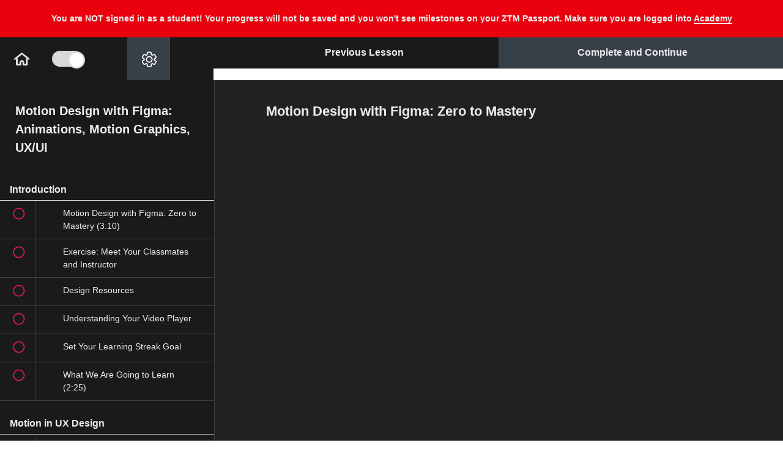

--- FILE ---
content_type: text/html; charset=utf-8
request_url: https://academy.zerotomastery.io/courses/1495820/lectures/34945715
body_size: 82132
content:
<!DOCTYPE html>
<html>
  <head>
    <link href='https://static-media.hotmart.com/VmSGUKgW30Srq4eZPbo4CQWGgW4=/32x32/https://uploads.teachablecdn.com/attachments/PVcbhjBWST6yRz523a4v_SHAPE-ONLY.png' rel='icon' type='image/png'>

<link href='https://static-media.hotmart.com/qpPkgfjDcEwmz2wwFu-IGrnTOmM=/72x72/https://uploads.teachablecdn.com/attachments/PVcbhjBWST6yRz523a4v_SHAPE-ONLY.png' rel='apple-touch-icon' type='image/png'>

<link href='https://static-media.hotmart.com/lSWrvVVgKrFWDGCjr3t4rOHQKwE=/144x144/https://uploads.teachablecdn.com/attachments/PVcbhjBWST6yRz523a4v_SHAPE-ONLY.png' rel='apple-touch-icon' type='image/png'>

<link href='https://static-media.hotmart.com/oagn3hRfXhrurfINakD1Jur_vL8=/320x345/https://uploads.teachablecdn.com/attachments/82u7I4thSDWypNrv1pmo_FULL_LOGO-ZTM_ACADEMY_TRANSPARENT.png' rel='apple-touch-startup-image' type='image/png'>

<link href='https://static-media.hotmart.com/cgCDraRzbGeAlavb92kPYQRYQA4=/640x690/https://uploads.teachablecdn.com/attachments/82u7I4thSDWypNrv1pmo_FULL_LOGO-ZTM_ACADEMY_TRANSPARENT.png' rel='apple-touch-startup-image' type='image/png'>

<meta name='apple-mobile-web-app-capable' content='yes' />
<meta charset="UTF-8">
<meta name="csrf-param" content="authenticity_token" />
<meta name="csrf-token" content="czmpgSxteZ9C4p_e_GnP5XK3d18N0K1JUlCElPi1cFskAB9AV4x8tpyfwacz7B1sq1hI8Ppd2tMiS9B0l3YJxw" />
<link rel="stylesheet" href="https://fedora.teachablecdn.com/assets/bootstrap-748e653be2be27c8e709ced95eab64a05c870fcc9544b56e33dfe1a9a539317d.css" data-turbolinks-track="true" /><link href="https://teachable-themeable.learning.teachable.com/themecss/production/base.css?_=75c9e1a029e9&amp;brand_course_heading=%23000000&amp;brand_heading=%23000000&amp;brand_homepage_heading=%23ffffff&amp;brand_navbar_fixed_text=%23000000&amp;brand_navbar_text=%23000000&amp;brand_primary=%23ffffff&amp;brand_secondary=%2330D683&amp;brand_text=%23000000&amp;font=Helvetica&amp;logged_out_homepage_background_image_overlay=0.0&amp;logged_out_homepage_background_image_url=https%3A%2F%2Fuploads.teachablecdn.com%2Fattachments%2F82u7I4thSDWypNrv1pmo_FULL_LOGO-ZTM_ACADEMY_TRANSPARENT.png&amp;show_login=true&amp;show_signup=false" rel="stylesheet" data-turbolinks-track="true"></link>
<meta property="og:image" content="https://images.ctfassets.net/aq13lwl6616q/3hCjtHJrJiFhMJ9nZl9eUh/c85aa7adb3804648cc99605b88ddbbfa/1._Sitewide_-_GIF.gif" data-react-helmet="true">
<title>Motion Design with Figma: Zero to Mastery | Zero To Mastery Academy</title>
<meta name="description" content="Learn how to use motion to take your designs and portfolio to the next level.">
<link rel="canonical" href="https://academy.zerotomastery.io/courses/1495820/lectures/34945715">
<meta property="og:description" content="Learn how to use motion to take your designs and portfolio to the next level.">
<meta property="og:image" content="https://uploads.teachablecdn.com/attachments/darZEpt6Q6WZLSqBDgNx_pkFdzyMITsu7XQmw8RBO.jpeg">
<meta property="og:title" content="Motion Design with Figma: Zero to Mastery">
<meta property="og:type" content="website">
<meta property="og:url" content="https://academy.zerotomastery.io/courses/1495820/lectures/34945715">
<meta name="brand_video_player_color" content="#f51163">
<meta name="site_title" content="Zero To Mastery Academy">
<style>/*Updated by Andrei 1/30/2024*/
/*@import url('https://fonts.googleapis.com/css?family=Barlow:wght@300;400;700&display=swap');*/
/*@import
url('https://fonts.googleapis.com/css?family=Pinyon+Script|Great+Vibes|Monsieur+La+Doulaise|Open+Sans:300,400,800&display=swap');*/

/**:not(i) {*/
/* color: 'Barlow', sans-serif!important;*/
/*}*/

body {
  font-family: 'Barlow', sans-serif!important;
}

.navbar {
background: #fafafa;
color: #000;
padding: 10px 5px;
}

.navbar a, .navbar button, .navbar li a {
color: black;
font-size: 17px;
}

.navbar li button i {
border-top: 4px solid #000;
}


.navbar__header {
display: flex;
width: 998px;
margin: 0 auto;
align-items: center;
justify-content: space-between;
}

.course-filter {
box-shadow: rgba(19, 15, 235, 0.1) 0px 1px 3px, rgba(0, 0, 0, 0.24) 0px 1px 2px;
}


.hamburger span, .hamburger:after, .hamburger:before {
background-color: black;
}


button.menu-trigger {
display: none;
}

@media screen and (max-width: 800px) {
.navbar__header {
width: 100%;
}
}


.welcome {
margin-top: 150px;
margin-bottom: 150px;
text-align: center;
font-size: 18px;
}


/* Fixes the mobile navs user tray */
.navbar-fedora .navbar-collapse.in .nav.navbar-nav ul.dropdown-menu li a, .navbar-fedora .navbar-collapse.collapsing
.nav.navbar-nav ul.dropdown-menu li a {
color: #000;
}

.box-footer {
display: none!important;
}
/* Instructor circle on course cards have better spacing*/
div > .img-circle {
margin-right: 3px;
}

/* Instructor Bio Header*/
.instructor-name {
color: #32dd88;
font-size: 32px;
}
.instructor-bio {
color: #373F49;
}


.category-name {
font-weight: 700;
font-size: 36px;
line-height: 46px;
}

.category-name1 {
font-weight: 700;
font-size: 36px;
line-height: 46px;
padding-bottom: 25px;
}


/* Home Icon In Curriculum*/
#icon__Home {
color: #000;
}


/* Download Icon*/
.download-icon {
display: flex;
}
.download-icon svg {
width: 15px;
/*fixing Safari button bug need to set max height*/
max-height:20px;
margin-right: 9px;
}

/* Fix the audio play icon for mp3 files*/
.glyphicon-play:before {
font-family: 'Glyphicons Halflings';
}

.glyphicon-save:before {
font-family: 'Glyphicons Halflings';
}



/*
FIXES Overhanging Logo
Trello Ticket: https://trello.com/c/4ZVej1mJ
*/
@media only screen and (max-width: 400px) {
.header-logo img {
height: 42px!important;
}
.navbar-toggle {
margin-top: 5px!important;
}
}


/* Adds margin to the Lecture title SVG */
.flex-align-items-center-xs {
align-items: start!important;
}
#lecture_icon {
margin-right: 10px;
margin-top: 6px;
}
@media only screen and (min-width: 992px) {

#lecture_icon {
margin-right: 10px;
margin-top: 10px;
}
}
.author-name {
margin-bottom: 40px;
}

/* fixing top position of the drop down menu on tablet view */
@media only screen and (min-width: 400px) {
.navbar-fedora .navbar-collapse.in,
.navbar-fedora .navbar-collapse.collapsing {
top: 76px !important;
}
}


/* MAKES SIGNIN TEXT BOLD ON NAVBAR*/
.navbar__menu__list li a {
font-weight: 800;
}

/* QUIZ TWEAKS*/
.quiz-question {
color: #fff;
}
.quiz-wrapper .attachment-block-label {
background: #373f49 !important;
border-bottom: 1px solid;
border-right: 1px solid;
}

.quiz-answer {
background: #373f49 !important;
color: #fff !important;
border: 1px solid transparent !important;
}

.quiz-answer:hover {
border: 1px solid #fff !important;
}

iframe: {
color: #EEEEEE;
}

.quiz-finished-text {
color: #eee !important
}

[aria-pressed="true"] {
border: 1px solid #EEE !important;
}

.quiz-answer-container.selected.correct {
color: #4ECCA3!important;
}

code {
    background-color: #373F49 !important;
    padding: 3px 8px;
}

.lecture-text-container em {
  background-color: #373F49 !important;
  padding: 2px 10px;
}</style>
<script src='//fast.wistia.com/assets/external/E-v1.js'></script>
<script src='https://www.google.com/recaptcha/api.js' async defer></script>


      <meta name="asset_host" content="https://fedora.teachablecdn.com">
     <script>
  (function () {
    const origCreateElement = Document.prototype.createElement;
    Document.prototype.createElement = function () {
      const el = origCreateElement.apply(this, arguments);
      if (arguments[0].toLowerCase() === "video") {
        const observer = new MutationObserver(() => {
          if (
            el.src &&
            el.src.startsWith("data:video") &&
            el.autoplay &&
            el.style.display === "none"
          ) {
            el.removeAttribute("autoplay");
            el.autoplay = false;
            el.style.display = "none";
            observer.disconnect();
          }
        });
        observer.observe(el, {
          attributes: true,
          attributeFilter: ["src", "autoplay", "style"],
        });
      }
      return el;
    };
  })();
</script>
<script src="https://fedora.teachablecdn.com/packs/student-globals--1463f1f1bdf1bb9a431c.js"></script><script src="https://fedora.teachablecdn.com/packs/student-legacy--38db0977d3748059802d.js"></script><script src="https://fedora.teachablecdn.com/packs/student--e4ea9b8f25228072afe8.js"></script>

<meta name="twitter:card" content="summary_large_image">

<!--Andrei 1/30/2024-->
<!--<link rel="preconnect" href="https://fonts.gstatic.com">-->
<!--<link href="https://fonts.googleapis.com/css2?family=Barlow:wght@300;400;700&display=swap" rel="stylesheet">-->


<!-- we don't want Teachable pages crawled by Google updated on April, 17, 2023 -->
<meta name="robots" content="noindex, nofollow">

<!-- Facebook Domain Verification-->
<meta name="facebook-domain-verification" content="4le3f3yav0e2ou1vskypvmcvww9c3r" />

<script>
  const mattParamsTest = new URLSearchParams(window.location.search);
  const queryParamValue2 = mattParamsTest.get("inprog");
  const isInprogSet = queryParamValue2 !== null;

  if(isInprogSet) {

    function createCourseFilterMenuBar() {
      // Create new course Filters menu bar
      const newMenuBar = document.createElement("div");
      newMenuBar.id = "ztm-course-filter-bar";
      newMenuBar.innerHTML = `
      
      `;

      // Fetch "ztm-main-content" element
      const mainContent = document.getElementsByClassName("ztm-main-content")[0];
      // Insert new menu bar as the first child of "ztm-main-content"
      if (mainContent) {
        mainContent.insertBefore(newMenuBar, mainContent.firstChild);
      }
    }

    document.readyState === "loading"
      ? document.addEventListener("DOMContentLoaded", createCourseFilterMenuBar)
      : createCourseFilterMenuBar();
  


  }

  
</script>


<script>
  const isAdmin2 = localStorage.getItem("admin-debug") !== "true";

  if (isAdmin2) {
    // Add a loading spinner
    if (document.readyState === "loading") {
      const loader = document.createElement("div");
      loader.id = "custom-loader";
      loader.innerHTML = `Loading<span class="loading">...</span> 🚀`;

      // Add the keyframe animation styles
      const loaderStyles = document.createElement('style');
      loaderStyles.textContent = `
    .loading {
      display: inline-block;
      animation: blink 1s infinite;
    }

    @keyframes blink {
      0%, 20% {
        opacity: 1;
      }
      40% {
        opacity: 0;
      }
      60% {
        opacity: 1;
      }
    }
  `;
      document.head.appendChild(loaderStyles);


      Object.assign(loader.style, {
        position: "fixed",
        top: 0,
        left: 0,
        width: "100%",
        height: "100%",
        backgroundColor: "#212121",
        color: "#EEEEEE",
        display: "flex",
        alignItems: "center",
        justifyContent: "center",
        fontSize: "1.5rem",
        zIndex: 9999
      });

      // Wait until body is available
      const interval = setInterval(() => {
        if (document.body) {
          document.body.appendChild(loader);
          clearInterval(interval);
        }
      }, 5);

      // This will remove the loader once the DOM is fully loaded
      document.addEventListener("DOMContentLoaded", () => {
        loader.remove();
      });

      // Sometime the DOMContentLoaded event might not fire, 
      // so we set a timeout to remove the loader after 1 second
      setTimeout(() => {
        if (loader && document.body.contains(loader)) {
          loader.remove();
        }
      }, 1000);
    }

  }
</script>

<!-- ADMIN DEBUG - LOCAL STORAGE -->
<script>
  const urlParams2 = new URLSearchParams(window.location.search);
  const queryParamValue = urlParams2.get("admin");

  if (queryParamValue === "true") {
    localStorage.setItem("admin-debug", "true");
  }
  else if (queryParamValue === "none") {
    localStorage.removeItem("admin-debug");
  }
</script>


<script>

  const isAdmin = localStorage.getItem("admin-debug") !== "true";
  const isCourseLecturePage = window.location.pathname.includes('/courses/') && window.location.pathname.includes('/lectures/');

  if (isAdmin && isCourseLecturePage !== true) {

    // load fonts
    const fontLink = document.createElement('link');
    fontLink.href = 'https://fonts.googleapis.com/css2?family=Barlow:wght@400;500;600&display=swap';
    fontLink.rel = 'stylesheet';
    document.head.appendChild(fontLink);

    // Course Favorites Icons


    // svgs from Contentful
    const newZtmLogo = `<svg xmlns="http://www.w3.org/2000/svg" width="150" height="74" viewBox="0 0 150 74" fill="none">
<g clip-path="url(#clip0_304_16851)">
<path d="M70.6319 41.2876C70.6869 41.4873 70.7879 41.6885 70.7894 41.8882C70.7986 45.4179 70.7879 48.9477 70.8077 52.4775C70.8108 52.9229 70.664 53.1579 70.2848 53.376C58.82 59.9932 47.3612 66.6226 35.8979 73.2413C35.7343 73.335 35.508 73.3212 35.3108 73.358C35.3658 73.0692 35.4668 72.7789 35.4683 72.4902C35.479 68.9358 35.4744 65.383 35.4744 61.8287C41.6059 58.2544 47.7405 54.6847 53.8674 51.1043C56.0371 49.8355 58.1915 48.5391 60.3521 47.255C61.0432 46.8833 61.7466 46.5315 62.4239 46.1353C65.164 44.5255 67.8964 42.9035 70.6319 41.2876Z" fill="#F41868"/>
<path d="M0.307498 32.8995C0.25551 32.6429 0.15918 32.388 0.15918 32.1314C0.148476 28.7061 0.166825 25.2793 0.137773 21.854C0.133186 21.2857 0.331963 21 0.80444 20.7266C12.202 14.1524 23.5904 7.55984 34.9864 0.981097C35.1714 0.873576 35.4222 0.878183 35.6408 0.830566C35.5843 1.11934 35.4803 1.40811 35.4803 1.69688C35.4696 5.24967 35.4726 8.80401 35.4726 12.3568C28.4176 16.4672 21.361 20.5745 14.309 24.691C13.0613 25.4191 11.835 26.184 10.598 26.932C10.2846 27.015 9.93441 27.035 9.66377 27.1916C7.36866 28.5264 5.07661 29.8735 2.80138 31.2436C1.94817 31.7567 1.13777 32.345 0.307498 32.8995Z" fill="#32DD88"/>
<path d="M0.30587 53.1748C0.255411 52.946 0.159083 52.7171 0.159083 52.4882C0.149908 49.0138 0.163668 45.5393 0.139204 42.0649C0.136146 41.5595 0.292109 41.2984 0.72636 41.0496C2.997 39.7516 5.24776 38.4153 7.50464 37.0928C10.9328 35.1113 14.3609 33.1299 17.789 31.1484C17.9923 31.0455 18.2018 30.9533 18.3991 30.8381C23.8823 27.6693 29.3639 24.4944 34.8517 21.3333C35.081 21.2012 35.3746 21.1797 35.6376 21.106C35.5826 21.3947 35.4816 21.685 35.4801 21.9738C35.4694 25.5281 35.474 29.0809 35.474 32.6353C32.9633 34.1175 30.4541 35.5998 27.9434 37.082C24.5673 39.0404 21.1927 40.9989 17.8165 42.9573C17.5505 43.1017 17.2813 43.2399 17.0183 43.3904C14.8762 44.6254 12.734 45.8619 10.5933 47.0968C10.3563 47.1767 10.0979 47.2197 9.8869 47.3441C7.41443 48.7941 4.94348 50.2472 2.48476 51.7218C1.73859 52.1703 1.03217 52.6879 0.30587 53.1748Z" fill="#F41868"/>
<path d="M70.624 21.2703C70.6301 25.0012 70.6484 28.7337 70.6194 32.4647C70.6178 32.732 70.3365 33.096 70.0857 33.2466C68.2295 34.3571 66.3472 35.4231 64.4772 36.5106C64.127 36.7149 63.7922 36.9468 63.4512 37.1649C60.046 39.131 56.6423 41.0971 53.2371 43.0632C50.101 44.8603 46.9649 46.6575 43.8289 48.4531C41.046 50.0459 38.2616 51.6388 35.4787 53.2301C35.4772 49.344 35.4757 45.4563 35.4741 41.5702C38.0154 40.0864 40.5567 38.6042 43.0995 37.1204C46.3839 35.2219 49.6683 33.3234 52.9512 31.4202C53.0338 31.3726 53.0919 31.2805 53.1622 31.2083C53.3029 31.1591 53.4573 31.1315 53.5842 31.0593C55.7493 29.8013 57.913 28.5402 60.0735 27.273C60.1943 27.2023 60.2769 27.0687 60.3778 26.9643C60.6897 26.8798 61.0399 26.8583 61.3075 26.6985C63.5536 25.3683 65.7784 24.0028 68.0246 22.6726C68.8686 22.1719 69.7555 21.7357 70.624 21.2703Z" fill="#32DD88"/>
<path d="M0.305908 53.1749C1.03221 52.688 1.73863 52.1704 2.48634 51.7219C4.94505 50.2473 7.416 48.7942 9.88848 47.3442C10.0995 47.2198 10.3579 47.1768 10.5949 47.0969C10.861 47.2859 11.1132 47.4963 11.3931 47.6606C19.4191 52.3854 27.4466 57.1071 35.4741 61.8273C35.4741 65.3816 35.4787 68.9344 35.468 72.4888C35.4665 72.7791 35.3655 73.0678 35.3105 73.3566C31.8671 71.3798 28.4206 69.409 24.9817 67.4245C16.7539 62.6782 8.53068 57.9243 0.305908 53.1749Z" fill="#D31157"/>
<path d="M70.6241 21.2703C69.7556 21.7357 68.8703 22.1719 68.0216 22.6742C65.7755 24.0044 63.5507 25.3714 61.3045 26.7001C61.0354 26.8598 60.6868 26.8798 60.3748 26.9658C60.2831 26.9243 60.1868 26.8905 60.0996 26.8399C51.8917 22.0137 43.6822 17.186 35.4742 12.3583C35.4742 8.80548 35.4696 5.25114 35.4819 1.69834C35.4834 1.40957 35.5874 1.1208 35.6424 0.832031C38.6898 2.57848 41.7403 4.31725 44.7816 6.07291C53.1822 10.9267 61.5782 15.7851 69.9712 20.6528C70.2219 20.7987 70.407 21.0614 70.6241 21.2703Z" fill="#2DCC7D"/>
<path d="M17.7907 31.1469C14.3626 33.1283 10.9345 35.1098 7.50633 37.0912C5.10725 35.6935 2.70817 34.2972 0.309082 32.8995C1.13936 32.345 1.94823 31.7582 2.80144 31.2436C5.0782 29.8735 7.36872 28.528 9.66535 27.1932C9.936 27.0365 10.2861 27.0165 10.5996 26.9336C12.9956 28.3375 15.3931 29.7414 17.7907 31.1469Z" fill="#2DCC7D"/>
<path d="M53.2356 43.0631C56.6408 41.097 60.0445 39.1309 63.4497 37.1648C65.8442 38.538 68.2371 39.9127 70.6316 41.2859C67.8961 42.9018 65.1637 44.5238 62.4237 46.132C61.7463 46.5283 61.0429 46.8801 60.3518 47.2518C57.9787 45.8571 55.6072 44.4593 53.2356 43.0631Z" fill="#D31157"/>
<path d="M35.6392 21.1045C38.971 23.0153 42.3059 24.9199 45.6346 26.8384C48.1484 28.2869 50.6514 29.7522 53.1606 31.2099C53.0918 31.2821 53.0337 31.3743 52.9496 31.4219C49.6667 33.325 46.3823 35.222 43.0979 37.122C40.5566 35.626 38.0169 34.1299 35.4756 32.6338C35.4756 29.0795 35.471 25.5267 35.4817 21.9723C35.4817 21.6836 35.5841 21.3933 35.6392 21.1045Z" fill="#D31157"/>
<path d="M35.4771 53.2318C31.1209 50.7112 26.7631 48.1936 22.4099 45.6669C20.8732 44.7745 19.3487 43.8605 17.8181 42.9558C21.1943 40.9974 24.5689 39.039 27.945 37.0806C28.1362 37.205 28.3227 37.3371 28.5184 37.4523C30.8365 38.827 33.1545 40.1987 35.4725 41.5719C35.4741 45.458 35.4756 49.3441 35.4771 53.2318Z" fill="#2DCC7D"/>
<path d="M76.6055 44.0048V39.2739L85.0764 26.525H76.6055V21.1797H92.2935V25.9106L83.8226 38.6595H92.2935V44.0048H76.6055Z" fill="white"/>
<path d="M105.688 44.0048V26.525H99.9696V21.1797H117.34V26.525H111.621V44.0048H105.688Z" fill="white"/>
<path d="M124.078 44.0048L126.769 21.1797H132.335L137.014 37.2157L141.692 21.1797H147.197L149.919 44.0048H144.2L142.732 31.686L139.735 44.0048H134.17L131.203 31.9625L129.796 44.0048H124.078Z" fill="white"/>
<path d="M76.6865 52.7601L78.4205 47.6728H79.1223L80.8562 52.7601H80.292L79.7829 51.3086H77.7462L77.2507 52.7601H76.6865ZM77.8838 50.8109H79.6452L78.7714 48.1567L77.8838 50.8109Z" fill="white"/>
<path d="M90.2282 52.8016C89.9255 52.8016 89.6617 52.767 89.4369 52.6979C89.2122 52.6288 89.0264 52.5044 88.8796 52.3246C88.7328 52.1403 88.6227 51.8777 88.5493 51.5367C88.4805 51.1957 88.4461 50.751 88.4461 50.2026C88.4461 49.6865 88.4828 49.2626 88.5562 48.9308C88.6296 48.5944 88.7397 48.3318 88.8865 48.1428C89.0379 47.9539 89.2282 47.8226 89.4576 47.7489C89.6869 47.6705 89.9576 47.6313 90.2695 47.6313C90.4117 47.6313 90.57 47.6406 90.7443 47.659C90.9186 47.6728 91.0906 47.6936 91.2603 47.7212C91.4301 47.7489 91.5837 47.7811 91.7214 47.818V48.2258C91.648 48.2166 91.5379 48.205 91.3911 48.1912C91.2489 48.1728 91.086 48.1567 90.9025 48.1428C90.7236 48.129 90.5402 48.1221 90.3521 48.1221C90.109 48.1221 89.9003 48.1521 89.7259 48.212C89.5516 48.2673 89.4094 48.3709 89.2993 48.523C89.1938 48.6705 89.1158 48.8824 89.0654 49.1589C89.0149 49.4308 88.9897 49.781 88.9897 50.2095C88.9897 50.6519 89.0126 51.0113 89.0585 51.2878C89.109 51.5643 89.1847 51.7763 89.2856 51.9237C89.3911 52.0712 89.5287 52.1726 89.6984 52.2279C89.8727 52.2832 90.086 52.3108 90.3383 52.3108C90.6824 52.3108 90.9645 52.3016 91.1847 52.2832C91.4048 52.2647 91.5837 52.244 91.7214 52.221V52.6357C91.5103 52.6864 91.2718 52.7278 91.0058 52.7601C90.7443 52.7877 90.4851 52.8016 90.2282 52.8016Z" fill="white"/>
<path d="M99.2905 52.7601L101.024 47.6728H101.726L103.46 52.7601H102.896L102.387 51.3086H100.35L99.8548 52.7601H99.2905ZM100.488 50.8109H102.249L101.375 48.1567L100.488 50.8109Z" fill="white"/>
<path d="M111.241 52.7601V47.6728H113.243C113.652 47.6728 113.977 47.7719 114.221 47.97C114.464 48.1682 114.638 48.4562 114.743 48.834C114.854 49.2119 114.909 49.6727 114.909 50.2165C114.909 51.0136 114.769 51.638 114.489 52.0896C114.209 52.5366 113.794 52.7601 113.243 52.7601H111.241ZM111.792 52.2693H113.202C113.606 52.2693 113.899 52.085 114.083 51.7164C114.271 51.3431 114.365 50.8432 114.365 50.2165C114.365 49.7142 114.324 49.3133 114.241 49.0138C114.163 48.7142 114.037 48.5 113.863 48.3709C113.693 48.2373 113.473 48.1705 113.202 48.1705H111.792V52.2693Z" fill="white"/>
<path d="M123.936 52.7877C123.826 52.7877 123.706 52.7785 123.578 52.7601C123.454 52.7417 123.337 52.7002 123.227 52.6357C123.122 52.5712 123.034 52.4721 122.966 52.3385C122.897 52.2048 122.862 52.0251 122.862 51.7993V48.6958C122.862 48.4331 122.911 48.2281 123.007 48.0806C123.108 47.9332 123.234 47.8295 123.385 47.7696C123.541 47.7051 123.7 47.6728 123.86 47.6728C124.282 47.6774 124.663 47.6866 125.002 47.7005C125.346 47.7143 125.672 47.7258 125.979 47.735V48.1774H123.998C123.819 48.1774 123.677 48.2258 123.571 48.3226C123.466 48.4193 123.413 48.5737 123.413 48.7857V49.9884L125.677 50.0229V50.4446L123.413 50.4791V51.6749C123.413 51.8454 123.44 51.9744 123.495 52.062C123.555 52.1495 123.631 52.2071 123.722 52.2348C123.819 52.2624 123.92 52.2763 124.025 52.2763H125.979V52.7186C125.658 52.7371 125.321 52.7509 124.968 52.7601C124.615 52.7739 124.271 52.7831 123.936 52.7877Z" fill="white"/>
<path d="M133.781 52.7601L134.359 47.6728H134.917L136.265 52.0689L137.587 47.6728H138.151L138.742 52.7601H138.213L137.731 48.5437L136.513 52.7601H136.011L134.772 48.5714L134.311 52.7601H133.781Z" fill="white"/>
<path d="M147.728 52.7601V51.0736L146.118 47.6728H146.689L148.01 50.5206L149.331 47.6728H149.882L148.279 51.0736V52.7601H147.728Z" fill="white"/>
</g>
<defs>
<clipPath id="clip0_304_16851">
<rect width="150" height="72.807" fill="white" transform="translate(0 0.689209)"/>
</clipPath>
</defs>
<script xmlns="" data-cookieconsent="ignore"/></svg>`;

    const whiteZtmLogo = `<svg xmlns="http://www.w3.org/2000/svg" width="101" height="49" viewBox="0 0 101 49" fill="none">
<g clip-path="url(#clip0_421_12731)">
<path opacity="0.75" d="M47.6402 27.0737C47.6769 27.2044 47.7442 27.3361 47.7452 27.4668C47.7513 29.7773 47.7442 32.0877 47.7574 34.3981C47.7594 34.6897 47.6616 34.8435 47.4088 34.9863C39.7656 39.3176 32.1264 43.6569 24.4842 47.9892C24.3751 48.0505 24.2243 48.0415 24.0928 48.0656C24.1295 47.8766 24.1967 47.6866 24.1978 47.4976C24.2049 45.171 24.2018 42.8455 24.2018 40.519C28.2895 38.1795 32.3792 35.8429 36.4638 33.4993C37.9103 32.6688 39.3466 31.8203 40.787 30.9797C41.2477 30.7364 41.7166 30.5062 42.1682 30.2468C43.9949 29.1931 45.8165 28.1314 47.6402 27.0737Z" fill="white"/>
<path opacity="0.65" d="M0.757733 21.5832C0.723075 21.4153 0.658854 21.2484 0.658854 21.0805C0.651719 18.8384 0.663951 16.5953 0.644583 14.3533C0.641525 13.9813 0.774043 13.7943 1.08903 13.6153C8.6874 9.31217 16.2797 4.99697 23.877 0.690816C24.0004 0.620437 24.1675 0.623453 24.3133 0.592285C24.2756 0.781301 24.2063 0.970319 24.2063 1.15934C24.1991 3.48484 24.2012 5.81135 24.2012 8.13685C19.4978 10.8273 14.7934 13.5158 10.0921 16.2103C9.26028 16.6868 8.44275 17.1875 7.61808 17.6772C7.40911 17.7315 7.17567 17.7445 6.99525 17.8471C5.46517 18.7208 3.93714 19.6025 2.42032 20.4993C1.85151 20.8351 1.31125 21.2202 0.757733 21.5832Z" fill="white"/>
<path opacity="0.7" d="M0.756648 34.8546C0.723009 34.7048 0.65879 34.555 0.65879 34.4052C0.652673 32.131 0.661847 29.8568 0.645537 27.5825C0.643498 27.2518 0.747474 27.0808 1.03697 26.918C2.55073 26.0684 4.05124 25.1937 5.55583 24.328C7.84125 23.0311 10.1267 21.7341 12.4121 20.4371C12.5476 20.3698 12.6873 20.3094 12.8188 20.234C16.4742 18.1599 20.1287 16.0817 23.7872 14.0126C23.9401 13.9261 24.1358 13.912 24.3111 13.8638C24.2744 14.0528 24.2072 14.2428 24.2061 14.4318C24.199 16.7583 24.2021 19.0838 24.2021 21.4103C22.5283 22.3806 20.8555 23.3508 19.1817 24.321C16.9309 25.6029 14.6812 26.8848 12.4304 28.1667C12.253 28.2612 12.0736 28.3517 11.8983 28.4502C10.4702 29.2585 9.04207 30.0679 7.61495 30.8762C7.45695 30.9285 7.28468 30.9567 7.144 31.0381C5.49569 31.9872 3.84839 32.9383 2.20924 33.9035C1.71179 34.1971 1.24085 34.5359 0.756648 34.8546Z" fill="white"/>
<path opacity="0.7" d="M47.6354 13.9717C47.6394 16.4138 47.6517 18.8569 47.6323 21.2991C47.6313 21.474 47.4437 21.7123 47.2765 21.8108C46.039 22.5377 44.7842 23.2355 43.5375 23.9473C43.3041 24.081 43.0808 24.2329 42.8535 24.3756C40.5834 25.6625 38.3143 26.9495 36.0441 28.2364C33.9534 29.4127 31.8627 30.589 29.772 31.7643C27.9167 32.807 26.0605 33.8496 24.2052 34.8912C24.2042 32.3475 24.2032 29.8028 24.2021 27.2591C25.8963 26.2879 27.5905 25.3177 29.2857 24.3465C31.4753 23.1038 33.6649 21.8611 35.8535 20.6154C35.9086 20.5842 35.9473 20.5239 35.9942 20.4767C36.088 20.4445 36.1909 20.4264 36.2755 20.3791C37.719 19.5557 39.1614 18.7303 40.6017 17.9008C40.6823 17.8546 40.7373 17.7671 40.8046 17.6987C41.0125 17.6434 41.246 17.6293 41.4244 17.5248C42.9218 16.6541 44.405 15.7603 45.9024 14.8896C46.4651 14.5619 47.0564 14.2763 47.6354 13.9717Z" fill="white"/>
<path opacity="0.5" d="M0.756836 34.8549C1.24104 34.5361 1.71198 34.1973 2.21045 33.9037C3.8496 32.9386 5.4969 31.9874 7.14522 31.0383C7.28589 30.9569 7.45816 30.9287 7.61616 30.8765C7.79353 31.0001 7.96173 31.1379 8.14827 31.2454C13.4989 34.3381 18.8506 37.4287 24.2023 40.5183C24.2023 42.8448 24.2054 45.1703 24.1982 47.4968C24.1972 47.6869 24.1299 47.8759 24.0932 48.0649C21.7976 46.7709 19.5 45.481 17.2074 44.182C11.7222 41.0753 6.24002 37.9636 0.756836 34.8549Z" fill="white"/>
<path opacity="0.6" d="M47.636 13.9712C47.0569 14.2759 46.4667 14.5614 45.901 14.8902C44.4035 15.7609 42.9204 16.6557 41.4229 17.5253C41.2435 17.6299 41.0111 17.643 40.8031 17.6993C40.742 17.6721 40.6777 17.65 40.6196 17.6168C35.1477 14.4578 29.6747 11.2979 24.2027 8.13783C24.2027 5.81233 24.1997 3.48582 24.2078 1.16031C24.2088 0.971295 24.2781 0.782278 24.3148 0.593262C26.3464 1.73641 28.3801 2.87453 30.4076 4.02371C36.008 7.20079 41.6054 10.3809 47.2007 13.5671C47.3679 13.6626 47.4912 13.8345 47.636 13.9712Z" fill="white"/>
<path opacity="0.5" d="M12.4132 20.4361C10.1278 21.733 7.84238 23.03 5.55696 24.327C3.95757 23.4121 2.35818 22.4981 0.758789 21.5832C1.31231 21.2203 1.85155 20.8362 2.42036 20.4994C3.9382 19.6026 5.46521 18.7218 6.9963 17.8481C7.17673 17.7456 7.41017 17.7325 7.61914 17.6782C9.21649 18.5972 10.8148 19.5161 12.4132 20.4361Z" fill="white"/>
<path opacity="0.6" d="M36.043 28.2363C38.3131 26.9493 40.5822 25.6624 42.8523 24.3755C44.4487 25.2743 46.044 26.1742 47.6403 27.073C45.8167 28.1307 43.9951 29.1924 42.1684 30.2451C41.7168 30.5045 41.2479 30.7347 40.7871 30.978C39.205 30.0651 37.624 29.1502 36.043 28.2363Z" fill="white"/>
<path opacity="0.6" d="M24.3119 13.8628C26.5331 15.1135 28.7563 16.3602 30.9755 17.616C32.6513 18.5641 34.32 19.5232 35.9928 20.4774C35.9469 20.5246 35.9082 20.5849 35.8521 20.6161C33.6636 21.8618 31.4739 23.1035 29.2843 24.3472C27.5902 23.3679 25.897 22.3886 24.2028 21.4094C24.2028 19.0829 24.1997 16.7574 24.2069 14.4308C24.2069 14.2418 24.2752 14.0518 24.3119 13.8628Z" fill="white"/>
<path opacity="0.5" d="M24.2043 34.8922C21.3001 33.2423 18.3949 31.5944 15.4928 29.9405C14.4683 29.3564 13.452 28.7582 12.4316 28.166C14.6824 26.8841 16.9321 25.6022 19.1829 24.3203C19.3103 24.4018 19.4347 24.4882 19.5652 24.5636C21.1105 25.4635 22.6559 26.3613 24.2013 27.2601C24.2023 29.8038 24.2033 32.3475 24.2043 34.8922Z" fill="white"/>
<path d="M51.623 28.8524V25.7558L57.2703 17.4109H51.623V13.9121H62.0818V17.0088L56.4345 25.3536H62.0818V28.8524H51.623Z" fill="white"/>
<path d="M71.0116 28.8524V17.4109H67.1991V13.9121H78.7792V17.4109H74.9667V28.8524H71.0116Z" fill="white"/>
<path d="M83.2712 28.8524L85.0653 13.9121H88.7758L91.8951 24.4085L95.0144 13.9121H98.6841L100.499 28.8524H96.6861L95.7075 20.7891L93.7096 28.8524H89.9991L88.0215 20.9701L87.0837 28.8524H83.2712Z" fill="white"/>
<path d="M51.6768 34.5831L52.8327 31.2532H53.3006L54.4566 34.5831H54.0804L53.741 33.633H52.3832L52.0529 34.5831H51.6768ZM52.4749 33.3073H53.6492L53.0667 31.5699L52.4749 33.3073Z" fill="white"/>
<path d="M60.7046 34.6103C60.5027 34.6103 60.3269 34.5876 60.177 34.5424C60.0272 34.4972 59.9033 34.4157 59.8055 34.2981C59.7076 34.1774 59.6342 34.0055 59.5853 33.7823C59.5394 33.5591 59.5165 33.2681 59.5165 32.9091C59.5165 32.5713 59.541 32.2938 59.5899 32.0766C59.6388 31.8565 59.7122 31.6845 59.8101 31.5609C59.911 31.4372 60.0379 31.3512 60.1908 31.303C60.3437 31.2517 60.5241 31.2261 60.7321 31.2261C60.8269 31.2261 60.9324 31.2321 61.0486 31.2442C61.1648 31.2532 61.2795 31.2668 61.3926 31.2849C61.5058 31.303 61.6082 31.3241 61.7 31.3482V31.6152C61.651 31.6091 61.5777 31.6016 61.4798 31.5925C61.385 31.5805 61.2764 31.5699 61.1541 31.5609C61.0348 31.5518 60.9125 31.5473 60.7871 31.5473C60.6251 31.5473 60.4859 31.5669 60.3697 31.6061C60.2535 31.6423 60.1587 31.7102 60.0853 31.8097C60.015 31.9062 59.963 32.045 59.9293 32.226C59.8957 32.4039 59.8789 32.6331 59.8789 32.9136C59.8789 33.2032 59.8942 33.4385 59.9247 33.6194C59.9584 33.8004 60.0088 33.9392 60.0761 34.0357C60.1465 34.1322 60.2382 34.1986 60.3514 34.2348C60.4676 34.2709 60.6098 34.289 60.778 34.289C61.0073 34.289 61.1954 34.283 61.3422 34.2709C61.489 34.2589 61.6082 34.2453 61.7 34.2302V34.5017C61.5593 34.5349 61.4003 34.562 61.2229 34.5831C61.0486 34.6012 60.8758 34.6103 60.7046 34.6103Z" fill="white"/>
<path d="M66.7461 34.5831L67.9021 31.2532H68.3699L69.5259 34.5831H69.1498L68.8103 33.633H67.4525L67.1222 34.5831H66.7461ZM67.5443 33.3073H68.7186L68.136 31.5699L67.5443 33.3073Z" fill="white"/>
<path d="M74.7132 34.5831V31.2532H76.0481C76.3202 31.2532 76.5373 31.3181 76.6994 31.4478C76.8615 31.5775 76.9777 31.766 77.0481 32.0133C77.1214 32.2606 77.1581 32.5623 77.1581 32.9182C77.1581 33.44 77.0649 33.8487 76.8783 34.1443C76.6918 34.4368 76.415 34.5831 76.0481 34.5831H74.7132ZM75.0802 34.2619H76.0205C76.2896 34.2619 76.4854 34.1412 76.6077 33.9C76.7331 33.6556 76.7958 33.3284 76.7958 32.9182C76.7958 32.5894 76.7682 32.327 76.7132 32.1309C76.6612 31.9349 76.5771 31.7946 76.4609 31.7102C76.3477 31.6227 76.201 31.579 76.0205 31.579H75.0802V34.2619Z" fill="white"/>
<path d="M83.1762 34.6012C83.1028 34.6012 83.0233 34.5952 82.9377 34.5831C82.8551 34.5711 82.7772 34.5439 82.7038 34.5017C82.6334 34.4595 82.5753 34.3946 82.5294 34.3071C82.4836 34.2197 82.4606 34.102 82.4606 33.9542V31.9228C82.4606 31.7509 82.4928 31.6167 82.557 31.5202C82.6243 31.4236 82.7083 31.3558 82.8093 31.3166C82.9132 31.2743 83.0187 31.2532 83.1258 31.2532C83.4071 31.2562 83.6609 31.2623 83.8872 31.2713C84.1166 31.2804 84.3337 31.2879 84.5386 31.2939V31.5835H83.2175C83.0983 31.5835 83.0035 31.6152 82.9331 31.6785C82.8628 31.7418 82.8276 31.8429 82.8276 31.9816V32.7689L84.3368 32.7915V33.0675L82.8276 33.0901V33.8728C82.8276 33.9844 82.846 34.0689 82.8827 34.1262C82.9224 34.1835 82.9729 34.2212 83.034 34.2393C83.0983 34.2574 83.1655 34.2664 83.2359 34.2664H84.5386V34.556C84.3246 34.568 84.0998 34.5771 83.8643 34.5831C83.6288 34.5922 83.3995 34.5982 83.1762 34.6012Z" fill="white"/>
<path d="M89.7401 34.5831L90.1254 31.2532H90.4969L91.396 34.1307L92.2768 31.2532H92.6529L93.0474 34.5831H92.6942L92.3731 31.8233L91.5612 34.5831H91.2263L90.4006 31.8414L90.0933 34.5831H89.7401Z" fill="white"/>
<path d="M99.0379 34.5831V33.4792L97.9645 31.2532H98.3452L99.2259 33.1172L100.107 31.2532H100.474L99.4048 33.4792V34.5831H99.0379Z" fill="white"/>
</g>
<defs>
<clipPath id="clip0_421_12731">
<rect width="100" height="47.6562" fill="white" transform="translate(0.552734 0.5)"/>
</clipPath>
</defs>
<script xmlns="" data-cookieconsent="ignore"/></svg>`;

    const duck_icon = `<svg xmlns="http://www.w3.org/2000/svg" width="51" height="58" viewBox="0 0 51 58" fill="none">
<path fill-rule="evenodd" clip-rule="evenodd" d="M39.959 30.6249C41.4124 28.2639 42.3604 25.5585 42.6525 22.6596C43.1113 22.3047 43.5086 21.9459 43.8457 21.6088C45.3056 20.1489 46.1688 18.9884 46.5393 16.8392C47.1566 13.2591 45.7752 11.5445 45.29 11.1004C44.6979 10.5106 43.9049 10.4782 43.1837 10.6559C42.4899 10.8269 41.8299 11.1982 41.3972 11.5122C41.0806 9.83452 40.1949 7.51146 39.7166 6.38405C39.6826 6.30373 39.6036 6.25242 39.5164 6.2527C38.3778 6.2563 37.2446 6.30254 36.1224 6.38533C32.8261 3.5714 28.5492 1.87251 23.8755 1.87251C13.4523 1.87251 5.00264 10.3222 5.00264 20.7454C5.00264 21.7766 5.08534 22.7884 5.24448 23.7747C3.78693 25.6506 4.03629 27.0185 4.46424 27.7612C4.86491 28.4565 5.8188 28.5011 6.58058 28.3118C7.72118 30.9152 9.43238 33.2117 11.556 35.0432C9.21873 37.1743 6.42966 35.6546 5.15889 34.4819C5.07014 34.4 4.93191 34.4007 4.84842 34.4879C1.4622 38.0263 1.31882 43.3782 1.63864 46.2196C2.2246 51.4253 8.78214 54.5624 12.3539 55.6052C17.0217 56.9681 25.9641 56.6611 31.0479 55.8007C36.1318 54.9404 40.942 52.3593 43.9522 50.052C48.6947 45.9869 49.005 41.1712 48.8806 39.0239C48.5297 32.9661 43.2353 30.9592 39.959 30.6249Z" fill="black"/>
<path fill-rule="evenodd" clip-rule="evenodd" d="M4.46418 27.7611C4.03623 27.0184 3.78687 25.6505 5.24442 23.7747C5.08528 22.7884 5.00258 21.7765 5.00258 20.7453C5.00258 10.3221 13.4522 1.87244 23.8754 1.87244C28.5492 1.87244 32.8261 3.57133 36.1224 6.38526C37.2445 6.30246 38.3778 6.25623 39.5163 6.25262C39.6036 6.25235 39.6825 6.30366 39.7166 6.38398C40.0749 7.22856 40.6618 8.74416 41.0669 10.1568C41.2025 10.6298 41.3177 11.0913 41.3971 11.5121C41.7056 11.2883 42.1295 11.0353 42.5989 10.8466C42.7879 10.7706 42.9844 10.7049 43.1836 10.6559C43.9048 10.4782 44.6979 10.5105 45.2899 11.1003C45.7752 11.5445 47.1565 13.2591 46.5393 16.8391C46.1687 18.9883 45.3055 20.1489 43.8457 21.6087C43.5085 21.9459 43.1113 22.3047 42.6524 22.6595C42.4101 25.065 41.7161 27.3372 40.6565 29.39C40.4391 29.8111 40.2064 30.2229 39.959 30.6248C40.3932 30.6691 40.8628 30.7428 41.3517 30.8514C44.5517 31.5622 48.5761 33.7688 48.8806 39.0239C49.005 41.1711 48.6946 45.9868 43.9521 50.052C40.9419 52.3593 36.1318 54.9403 31.0479 55.8007C25.964 56.661 17.0217 56.968 12.3538 55.6051C8.78208 54.5623 2.22454 51.4252 1.63858 46.2195C1.31876 43.3782 1.46214 38.0262 4.84836 34.4879C4.93185 34.4006 5.07008 34.3999 5.15883 34.4818C6.22913 35.4695 8.37648 36.7034 10.4238 35.7948C10.8073 35.6246 11.1872 35.3793 11.5559 35.0431C11.223 34.7559 10.9001 34.4573 10.588 34.1478C8.9097 32.4839 7.54226 30.5069 6.58052 28.3117C5.81874 28.5011 4.86485 28.4564 4.46418 27.7611ZM5.79082 29.7198C5.57577 29.718 5.35606 29.6986 5.13723 29.6561C4.49867 29.5323 3.77074 29.1854 3.32746 28.4162L3.32743 28.4161C2.9917 27.8335 2.74546 27.0339 2.84169 26.0634C2.92363 25.2369 3.24666 24.3566 3.86871 23.4371C3.75121 22.556 3.69063 21.6574 3.69063 20.7453C3.69063 9.59753 12.7277 0.560486 23.8754 0.560486C28.6779 0.560486 33.0913 2.23922 36.5565 5.04044C37.5342 4.97838 38.5206 4.94382 39.5122 4.94068C40.1194 4.93876 40.6809 5.29777 40.9243 5.87161L39.7166 6.38398L40.9243 5.87162C41.2679 6.68147 41.8373 8.13991 42.2622 9.57026C42.4582 9.49738 42.6615 9.4333 42.8698 9.382C43.8001 9.15278 45.1438 9.12001 46.1962 10.1515C47.002 10.9016 48.5227 13.0566 47.8322 17.062C47.3981 19.5796 46.3362 20.9735 44.7734 22.5364C44.5132 22.7966 44.2204 23.0686 43.8945 23.3428C43.6066 25.5822 42.9517 27.7072 41.9922 29.6547C43.3976 30.0059 44.9291 30.622 46.2917 31.6194C48.3521 33.1276 49.99 35.4894 50.1903 38.948C50.3283 41.3295 49.9718 46.6201 44.8059 51.0481C44.7878 51.0636 44.7692 51.0787 44.7502 51.0932C41.6139 53.4972 36.6095 56.1901 31.2668 57.0942C28.6427 57.5383 25.0635 57.8344 21.5501 57.8486C18.0621 57.8626 14.5061 57.6003 11.9861 56.8645C10.0949 56.3123 7.41649 55.2103 5.10646 53.5356C2.81653 51.8754 0.687666 49.5006 0.33486 46.3663C0.0039214 43.4262 0.0944565 37.5578 3.9005 33.5808C4.50535 32.9488 5.4631 32.9774 6.04857 33.5177C6.56888 33.9978 7.38515 34.5265 8.24731 34.7218C8.61141 34.8043 8.98076 34.8291 9.35105 34.762C7.92199 33.2815 6.71693 31.5827 5.79082 29.7198Z" fill="white"/>
<path d="M48.8807 39.0239C48.5042 32.5258 42.4398 30.6888 39.2795 30.5775C39.2658 30.577 39.2526 30.5779 39.239 30.58L11.7987 34.8675C11.7529 34.8747 11.7098 34.8972 11.6766 34.9295C9.31546 37.2267 6.45164 35.6747 5.15895 34.4818C5.0702 34.3999 4.93197 34.4006 4.84848 34.4879C1.46226 38.0262 1.31888 43.3782 1.6387 46.2195C2.22466 51.4252 8.7822 54.5623 12.354 55.6051C17.0218 56.968 25.9641 56.661 31.048 55.8007C36.1319 54.9403 40.942 52.3593 43.9522 50.052C48.6947 45.9868 49.0051 41.1711 48.8807 39.0239Z" fill="#F5D117"/>
<path fill-rule="evenodd" clip-rule="evenodd" d="M39.2792 30.9057C40.814 30.9617 43.0519 31.4378 44.944 32.6798C46.8276 33.9162 48.3718 35.911 48.5533 39.0428C48.6742 41.1305 48.3757 45.8239 43.7456 49.7971C40.7665 52.0788 36.0085 54.6285 30.9933 55.4773C28.4719 55.904 24.9835 56.1947 21.5436 56.2086C18.0975 56.2225 14.7333 55.9581 12.4459 55.2903C10.6863 54.7765 8.19054 53.7458 6.06917 52.2078C3.94278 50.6662 2.24265 48.6528 1.96463 46.1828C1.64995 43.3872 1.80187 38.2212 5.01245 34.7917C5.69199 35.3985 6.74775 36.0792 7.94873 36.3352C9.20601 36.6032 10.619 36.4021 11.8828 35.1864L39.2792 30.9057ZM43.9522 50.052C40.942 52.3593 36.1319 54.9403 31.048 55.8007C25.9641 56.661 17.0218 56.968 12.354 55.6051C8.7822 54.5623 2.22466 51.4252 1.6387 46.2195C1.31888 43.3782 1.46226 38.0262 4.84848 34.4879C4.93197 34.4006 5.0702 34.3999 5.15895 34.4818C6.45164 35.6747 9.31546 37.2267 11.6766 34.9295C11.7098 34.8972 11.7529 34.8747 11.7987 34.8675L39.239 30.58C39.2526 30.5779 39.2658 30.577 39.2795 30.5775C42.4398 30.6888 48.5042 32.5258 48.8807 39.0239C49.0051 41.1711 48.6947 45.9868 43.9522 50.052Z" fill="black"/>
<path d="M42.7484 20.7454C42.7484 31.1686 34.2988 39.6182 23.8756 39.6182C13.4524 39.6182 5.00275 31.1686 5.00275 20.7454C5.00275 10.3222 13.4524 1.87253 23.8756 1.87253C34.2988 1.87253 42.7484 10.3222 42.7484 20.7454Z" fill="#F5D117"/>
<path fill-rule="evenodd" clip-rule="evenodd" d="M23.8756 39.2902C34.1176 39.2902 42.4205 30.9874 42.4205 20.7454C42.4205 10.5033 34.1176 2.20052 23.8756 2.20052C13.6336 2.20052 5.33073 10.5033 5.33073 20.7454C5.33073 30.9874 13.6336 39.2902 23.8756 39.2902ZM23.8756 39.6182C34.2988 39.6182 42.7484 31.1686 42.7484 20.7454C42.7484 10.3222 34.2988 1.87253 23.8756 1.87253C13.4524 1.87253 5.00275 10.3222 5.00275 20.7454C5.00275 31.1686 13.4524 39.6182 23.8756 39.6182Z" fill="black"/>
<path d="M45.1765 11.219C44.1074 10.1498 42.2803 11.0566 41.4423 11.6825C41.4034 11.7114 41.3542 11.7273 41.3058 11.7275C27.9017 11.7618 30.5897 20.7261 30.5897 22.9119C30.5897 24.6639 33.7183 25.0237 35.2825 24.9846C39.4435 24.9846 42.2059 23.0164 43.7296 21.4927C45.1765 20.0458 46.0149 18.9144 46.3776 16.8112C46.9861 13.2819 45.6198 11.6231 45.1765 11.219Z" fill="#F54C17"/>
<path fill-rule="evenodd" clip-rule="evenodd" d="M43.2623 10.9744C42.5946 11.1389 41.9481 11.5096 41.5407 11.8139C41.4727 11.8647 41.389 11.8913 41.3065 11.8915C37.9721 11.9 35.6561 12.4641 34.0546 13.3266C32.457 14.1869 31.5619 15.3486 31.0739 16.5736C30.5841 17.8029 30.5012 19.1035 30.5433 20.241C30.5644 20.8093 30.6165 21.3342 30.6638 21.7882C30.6675 21.8239 30.6712 21.8592 30.6749 21.8941C30.7172 22.2989 30.754 22.6504 30.754 22.9119C30.754 23.294 30.922 23.6026 31.2116 23.8573C31.5052 24.1155 31.9209 24.3148 32.3985 24.4633C33.3533 24.7603 34.5071 24.8399 35.2787 24.8206L35.2828 24.8206C39.387 24.8206 42.1101 22.8806 43.6139 21.3768C45.048 19.9428 45.8616 18.8406 46.2162 16.7834C46.8148 13.3117 45.47 11.7083 45.0664 11.3402C45.0645 11.3385 45.0627 11.3368 45.0609 11.335C44.5841 10.8582 43.9303 10.8098 43.2623 10.9744ZM45.2901 11.1004C44.698 10.5106 43.905 10.4782 43.1838 10.6559C42.4611 10.834 41.775 11.2295 41.3444 11.5511L41.4409 11.6802L41.3444 11.5511C41.3348 11.5583 41.3201 11.5635 41.3056 11.5635C37.938 11.5721 35.5635 12.1415 33.8991 13.0378C32.2308 13.9362 31.2846 15.1586 30.7692 16.4522C30.2554 17.7416 30.1726 19.094 30.2156 20.2531C30.2371 20.8332 30.2902 21.3675 30.3376 21.8222C30.3411 21.8554 30.3445 21.8882 30.3478 21.9205C30.3911 22.3343 30.426 22.6685 30.426 22.9119C30.426 23.4059 30.6491 23.7993 30.995 24.1035C31.3369 24.4043 31.8011 24.621 32.3011 24.7765C33.3008 25.0874 34.4922 25.1682 35.2849 25.1486C39.5015 25.1479 42.3025 23.1521 43.8459 21.6088C45.3057 20.1489 46.1689 18.9884 46.5395 16.8391C47.1567 13.2591 45.7754 11.5445 45.2901 11.1004Z" fill="black"/>
<path opacity="0.15" d="M12.7623 22.3405L8.92018 25.2179C8.2861 25.6928 7.3779 25.277 7.32313 24.4867L7.292 24.0375C7.27101 23.7346 7.38875 23.4386 7.61205 23.2329L13.9919 17.3553C14.1287 17.2293 14.298 17.1439 14.4806 17.1088L32.6273 13.6181C33.1357 13.5203 33.6405 13.8261 33.7355 14.3349C34.5498 18.6935 32.1353 22.4985 30.8466 23.8043C27.2359 27.2905 22.4616 27.0727 20.3645 26.1693C20.1562 26.0796 20.0019 25.9046 19.913 25.696L19.6963 25.1877C19.4967 24.7193 18.9643 24.4902 18.4869 24.6673C18.014 24.8428 17.4862 24.6197 17.2824 24.1582L17.0819 23.7043C16.8742 23.2337 16.3433 22.9975 15.8547 23.1583L15.4956 23.2764C15.0089 23.4365 14.4802 23.202 14.2721 22.7339C14.0119 22.1484 13.2751 21.9564 12.7623 22.3405Z" fill="black"/>
<path d="M39.5166 6.2527C27.6963 6.29011 16.448 10.9223 12.2755 13.362C12.1873 13.4135 12.1519 13.517 12.1835 13.6141L12.5965 14.8849C12.6219 14.9632 12.6026 15.0476 12.5447 15.1061C10.2851 17.3911 6.68662 21.9209 5.24661 23.7723C3.78695 25.6494 4.03634 27.0182 4.46447 27.7612C4.88873 28.4974 5.93327 28.5042 6.71321 28.276C6.72762 28.2718 6.74157 28.266 6.75463 28.2585C7.63631 27.7578 7.64593 26.2586 7.66846 25.5004C7.67011 25.4451 7.69198 25.394 7.73124 25.355C9.32703 23.7723 12.3876 21.2337 13.869 20.0693C13.9798 19.9823 14.1411 20.0232 14.1998 20.1512L15.0999 22.1121C15.1457 22.2118 15.2581 22.2622 15.363 22.2299L17.0223 21.7194C17.1305 21.6861 17.2462 21.7409 17.289 21.8457L17.9999 23.5865C18.0428 23.6916 18.1589 23.7464 18.2673 23.7126L19.6481 23.2826C19.7539 23.2496 19.8676 23.301 19.9127 23.4022L20.7867 25.3599C20.8028 25.3958 20.8278 25.427 20.8609 25.4482C21.5476 25.8884 22.9837 25.9731 23.8614 25.8841C27.6949 25.8841 29.6113 23.9671 30.7875 22.7905L30.8224 22.7555C32.7934 20.7845 33.2601 16.9808 33.2471 15.3252C33.2471 13.9582 34.9955 13.9179 35.8879 14.0706C35.9004 14.0728 35.9129 14.0738 35.9256 14.0738C38.5773 14.0672 40.6166 12.708 41.3843 11.9594C41.4326 11.9123 41.4542 11.8455 41.4437 11.7789C41.178 10.0897 40.221 7.57254 39.7169 6.38406C39.6828 6.30373 39.6039 6.25243 39.5166 6.2527Z" fill="black"/>
<path d="M17.4786 18.0625C17.4388 17.9485 17.4989 17.8237 17.6129 17.7839L19.2305 17.2185C19.3445 17.1787 19.4692 17.2388 19.5091 17.3528L20.0744 18.9704C20.1143 19.0844 20.0542 19.2091 19.9402 19.249L18.3226 19.8143C18.2086 19.8542 18.0838 19.7941 18.044 19.6801L17.4786 18.0625Z" fill="white"/>
<path d="M19.7383 19.1941C19.6984 19.0801 19.7586 18.9554 19.8726 18.9156L21.4902 18.3502C21.6042 18.3104 21.7289 18.3705 21.7687 18.4845L22.3341 20.1021C22.3739 20.2161 22.3138 20.3408 22.1998 20.3806L20.5822 20.946C20.4682 20.9858 20.3435 20.9257 20.3036 20.8117L19.7383 19.1941Z" fill="white"/>
<path d="M22.0432 20.3357C22.0033 20.2217 22.0634 20.097 22.1774 20.0571L23.795 19.4918C23.909 19.4519 24.0337 19.512 24.0736 19.626L24.6389 21.2436C24.6788 21.3576 24.6187 21.4824 24.5047 21.5222L22.8871 22.0876C22.7731 22.1274 22.6484 22.0673 22.6085 21.9533L22.0432 20.3357Z" fill="white"/>
<path fill-rule="evenodd" clip-rule="evenodd" d="M20.563 39.3333C20.6552 39.3479 20.7418 39.2849 20.7563 39.1927C20.7707 39.1016 20.7093 39.016 20.6189 39L21.1337 39.0812L21.081 39.4151L20.5628 39.3333L20.5628 39.3333C20.5629 39.3333 20.563 39.3333 20.563 39.3333Z" fill="#F5D117"/>
<path fill-rule="evenodd" clip-rule="evenodd" d="M24.1878 39.6177L24.7107 39.6079L24.7107 39.6079C24.7106 39.6079 24.7104 39.6079 24.7103 39.6079C24.6173 39.6096 24.5404 39.5356 24.5387 39.4426C24.537 39.3502 24.6099 39.2738 24.7021 39.271L24.1815 39.2807L24.1878 39.6177Z" fill="#F5D117"/>
<path d="M20.9193 38.6134H24.2043V40.1581H20.9193V38.6134Z" fill="#F5D117"/>
<path fill-rule="evenodd" clip-rule="evenodd" d="M9.14586 45.3248C9.20771 45.2586 9.31149 45.2551 9.37765 45.317C9.86927 45.7766 11.5275 47.002 14.1493 48.1347C14.2325 48.1706 14.2708 48.2671 14.2349 48.3502C14.1989 48.4334 14.1024 48.4717 14.0193 48.4358C11.3707 47.2916 9.67848 46.0472 9.15365 45.5566C9.08749 45.4947 9.084 45.3909 9.14586 45.3248Z" fill="black"/>
<path fill-rule="evenodd" clip-rule="evenodd" d="M9.96593 48.5009C10.0382 48.4463 10.141 48.4607 10.1956 48.5329C10.3853 48.7839 11.0618 49.3837 12.1602 49.6054C12.249 49.6233 12.3064 49.7098 12.2885 49.7986C12.2706 49.8874 12.1841 49.9448 12.0953 49.9269C10.917 49.6891 10.171 49.0444 9.93393 48.7306C9.87933 48.6583 9.89366 48.5555 9.96593 48.5009Z" fill="black"/>
<path fill-rule="evenodd" clip-rule="evenodd" d="M12.3541 42.0954L12.3541 42.0955C19.1667 42.7285 21.5005 47.4825 21.8115 49.8132C21.9182 50.3517 21.9011 50.8142 21.7736 51.2066C21.6451 51.6016 21.4079 51.9151 21.0922 52.1575C20.4676 52.6372 19.5392 52.8366 18.5261 52.8747C16.4935 52.9513 14.0015 52.3817 12.5441 51.9037C11.9791 51.7184 11.3275 51.3419 10.8241 50.8234C10.3204 50.3046 9.95213 49.629 9.99231 48.8504C9.99331 48.8311 9.98753 48.814 9.97885 48.8025C9.06616 47.5941 8.84595 46.5573 9.16176 45.6252C9.16945 45.6025 9.16443 45.5739 9.14944 45.5552C8.55632 44.8142 8.30024 44.2006 8.32332 43.6927C8.34706 43.1702 8.66262 42.8042 9.09746 42.5599C9.52799 42.3181 10.0918 42.1843 10.6651 42.1191C11.2411 42.0536 11.8405 42.056 12.3515 42.0952L12.3541 42.0954ZM12.3251 42.4222C11.831 42.3843 11.2533 42.3823 10.7021 42.445C10.1478 42.508 9.6337 42.6349 9.25809 42.8459C8.8868 43.0544 8.66797 43.3334 8.65097 43.7076C8.6333 44.0965 8.83014 44.6314 9.4055 45.3502C9.49038 45.4563 9.516 45.6018 9.4724 45.7304C9.20329 46.5247 9.36738 47.4487 10.2406 48.6049C10.2986 48.6818 10.3246 48.7759 10.3199 48.8673C10.2859 49.526 10.5958 50.1174 11.0594 50.595C11.5234 51.0729 12.1284 51.4222 12.6463 51.5921C14.0857 52.0641 16.5358 52.6214 18.5137 52.547C19.5058 52.5096 20.3498 52.3141 20.8925 51.8974C21.1604 51.6916 21.3555 51.4316 21.4617 51.1051C21.5683 50.7771 21.5884 50.3718 21.4888 49.8721C21.4881 49.8686 21.4875 49.8651 21.487 49.8615C21.1953 47.6573 18.9636 43.0396 12.3251 42.4222Z" fill="black"/>
<script xmlns="" data-cookieconsent="ignore"/></svg>`;

    const academy_arrow = `
    <svg xmlns="http://www.w3.org/2000/svg" width="20" height="14" viewBox="0 0 20 14" fill="none">
      <path fill-rule="evenodd" clip-rule="evenodd" d="M13.9483 0.571755L19.7337 6.35717C20.0888 6.7122 20.0888 7.2878 19.7337 7.64282L13.9483 13.4282C13.5933 13.7833 13.0177 13.7833 12.6627 13.4282C12.3076 13.0732 12.3076 12.4976 12.6627 12.1426L16.8962 7.90909H0.909091C0.407014 7.90909 0 7.50208 0 7C0 6.49792 0.407014 6.09091 0.909091 6.09091H16.8962L12.6627 1.8574C12.3076 1.50238 12.3076 0.926777 12.6627 0.571755C13.0177 0.216733 13.5933 0.216733 13.9483 0.571755Z" fill="white"/>
    </svg>`;

    const onboardingCardCheckmark = `
    <svg xmlns="http://www.w3.org/2000/svg" width="21" height="21" viewBox="0 0 21 21" fill="none">
      <circle cx="10.7598" cy="10.9343" r="10" fill="#F51767"/>
      <path fill-rule="evenodd" clip-rule="evenodd" d="M16.2216 6.64807C16.5178 6.93766 16.5231 7.4125 16.2335 7.70866L8.90019 15.2087C8.6164 15.4989 8.1532 15.5107 7.85502 15.2352L4.18836 11.8481C3.8841 11.5671 3.86529 11.0926 4.14635 10.7883C4.42742 10.4841 4.90192 10.4652 5.20618 10.7463L8.33735 13.6387L15.161 6.65999C15.4506 6.36382 15.9254 6.35849 16.2216 6.64807Z" fill="white"/>
    </svg>
    `;
    const outsideLinkIcon = `
      <svg xmlns="http://www.w3.org/2000/svg" width="15" height="15" viewBox="0 0 15 15" fill="none">
        <path fill-rule="evenodd" clip-rule="evenodd" d="M0.207031 2.09277C0.207031 1.67856 0.542818 1.34277 0.957031 1.34277H5.95703C6.37124 1.34277 6.70703 1.67856 6.70703 2.09277C6.70703 2.50699 6.37124 2.84277 5.95703 2.84277H1.70703V13.3428H12.207V9.09277C12.207 8.67856 12.5428 8.34277 12.957 8.34277C13.3712 8.34277 13.707 8.67856 13.707 9.09277V14.0928C13.707 14.507 13.3712 14.8428 12.957 14.8428H0.957031C0.542818 14.8428 0.207031 14.507 0.207031 14.0928V2.09277Z" fill="white"/>
        <path fill-rule="evenodd" clip-rule="evenodd" d="M12.957 6.84277C12.5428 6.84277 12.207 6.50699 12.207 6.09277L12.207 2.84277L8.95703 2.84277C8.54282 2.84277 8.20703 2.50699 8.20703 2.09277C8.20703 1.67856 8.54282 1.34277 8.95703 1.34277L12.957 1.34277C13.1559 1.34277 13.3467 1.42179 13.4874 1.56244C13.628 1.7031 13.707 1.89386 13.707 2.09277L13.707 6.09277C13.707 6.50699 13.3712 6.84277 12.957 6.84277Z" fill="white"/>
        <path fill-rule="evenodd" clip-rule="evenodd" d="M13.4963 1.57166C13.7841 1.86955 13.7759 2.34436 13.478 2.63216L4.83157 10.9857C4.53367 11.2735 4.05887 11.2653 3.77106 10.9674C3.48326 10.6695 3.49144 10.1947 3.78933 9.90693L12.4358 1.55339C12.7337 1.26558 13.2085 1.27376 13.4963 1.57166Z" fill="white"/>
      </svg>`;

    const searchIcon = `
      <svg xmlns="http://www.w3.org/2000/svg" width="16" height="15" viewBox="0 0 16 15" fill="none">
        <path fill-rule="evenodd" clip-rule="evenodd" d="M10.0436 6.06152C10.0436 8.6677 8.05419 10.6536 5.75258 10.6536C3.45097 10.6536 1.46158 8.6677 1.46158 6.06152C1.46158 3.45534 3.45097 1.46939 5.75258 1.46939C8.05419 1.46939 10.0436 3.45534 10.0436 6.06152ZM9.53697 10.5784C8.5284 11.5154 7.20357 12.084 5.75258 12.084C2.59278 12.084 0.03125 9.38763 0.03125 6.06152C0.03125 2.73541 2.59278 0.0390625 5.75258 0.0390625C8.91239 0.0390625 11.4739 2.73541 11.4739 6.06152C11.4739 7.33335 11.0994 8.51311 10.4601 9.48524L14.7961 13.5437C15.0843 13.8136 15.1113 14.277 14.8564 14.5788C14.6015 14.8807 14.1611 14.9066 13.8728 14.6368L9.53697 10.5784Z" fill="white"/>
      </svg>
    `;

    const filterMenuChevron = 'https://images.ctfassets.net/aq13lwl6616q/3JSXX7NxCBoo3aCHCN1c51/7b957d84262aa06b49d80531e02b678c/Chevron.svg';

    const filterMenuCheckmark = `
      <svg xmlns="http://www.w3.org/2000/svg" width="16" height="12" viewBox="0 0 16 12" fill="none">
        <path fill-rule="evenodd" clip-rule="evenodd" d="M14.8821 0.916025C15.1828 1.22852 15.1733 1.72568 14.8608 2.02646L5.26846 11.2591C4.96437 11.5518 4.48333 11.5518 4.17924 11.2591L0.342295 7.56605C0.0297971 7.26528 0.0202972 6.76812 0.321076 6.45562C0.621855 6.14312 1.11901 6.13362 1.43151 6.4344L4.72385 9.60328L13.7716 0.894807C14.0841 0.594028 14.5813 0.603528 14.8821 0.916025Z" fill="white"/>
      </svg>
    `;

    const logOutIcon = `
      <svg xmlns="http://www.w3.org/2000/svg" width="16" height="16" viewBox="0 0 15 14" fill="none">
        <path d="M9.18555 13.6514C8.77133 13.6514 8.43555 13.3156 8.43555 12.9014C8.43555 12.4872 8.77133 12.1514 9.18555 12.1514L13.375 12.1514L13.375 1.7959L9.18555 1.7959C8.77133 1.7959 8.43555 1.46011 8.43555 1.0459C8.43562 0.631743 8.77138 0.295898 9.18555 0.295898L14.125 0.295898C14.5392 0.295898 14.8749 0.631744 14.875 1.0459L14.875 12.9014C14.875 13.3156 14.5392 13.6514 14.125 13.6514L9.18555 13.6514Z" fill="white"/>
        <path d="M7.54791 10.2265C7.25502 10.5194 6.78014 10.5194 6.48725 10.2265C6.19435 9.93361 6.19436 9.45874 6.48725 9.16585L8.75151 6.90159L6.48725 4.63732C6.19462 4.34441 6.19444 3.86947 6.48725 3.57666C6.78008 3.28412 7.25508 3.28412 7.54791 3.57666L10.3425 6.37126C10.4831 6.51185 10.562 6.70277 10.5621 6.90159C10.5621 7.10038 10.483 7.29129 10.3425 7.43192L7.54791 10.2265Z" fill="white"/>
        <path d="M10.2011 6.97363C10.2011 7.38785 9.86535 7.72355 9.45114 7.72355L1.45198 7.72355C1.03776 7.72355 0.702056 7.38784 0.702056 6.97363C0.702058 6.55942 1.03776 6.22371 1.45198 6.22371L9.45114 6.22371C9.86535 6.22371 10.2011 6.55942 10.2011 6.97363Z" fill="white"/>
      </svg>
    `;

    const twitter = `
      <svg xmlns="http://www.w3.org/2000/svg" width="17" height="17" viewBox="0 0 1200 1227">
        <path fill="white" d="M714.163 519.284L1160.89 0H1055.03L667.137 450.887L357.328 0H0L468.492 681.821L0 1226.37H105.866L515.491 750.218L842.672 1226.37H1200L714.137 519.284H714.163ZM569.165 687.828L521.697 619.934L144.011 79.6944H306.615L611.412 515.685L658.88 583.579L1055.08 1150.3H892.476L569.165 687.854V687.828Z"/>
      </svg>
    `;

    const linkedin = `
      <svg xmlns="http://www.w3.org/2000/svg" width="17" height="17" viewBox="0 0 16 16">
        <path fill="white" d="M15.0393 15.1768H12.0777V10.5103C12.0777 9.39747 12.0552 7.96541 10.5343 7.96541C8.99018 7.96541 8.75435 9.17625 8.75435 10.4281V15.1768H5.79268V5.5806H8.63768V6.88864H8.67602C9.07351 6.13448 10.0402 5.33843 11.4843 5.33843C14.4852 5.33843 15.0402 7.32438 15.0402 9.90946L15.0393 15.1768ZM2.44768 4.26753C1.49435 4.26753 0.728516 3.49159 0.728516 2.53716C0.728516 1.58357 1.49518 0.808464 2.44768 0.808464C3.39768 0.808464 4.16768 1.58357 4.16768 2.53716C4.16768 3.49159 3.39685 4.26753 2.44768 4.26753ZM3.93268 15.1768H0.962682V5.5806H3.93268V15.1768Z"/>
      </svg>
    `;

    const github = `
      <svg xmlns="http://www.w3.org/2000/svg" width="17" height="17" viewBox="0 0 17 17">
        <path fill="white" d="M8.5 0.249454C3.80375 0.249454 0 4.05533 0 8.74946C0 12.5057 2.43525 15.6911 5.81187 16.8138C6.23687 16.8939 6.39271 16.6311 6.39271 16.4051C6.39271 16.2032 6.38562 15.6685 6.38208 14.9601C4.01767 15.473 3.519 13.8197 3.519 13.8197C3.13225 12.8387 2.57337 12.5766 2.57337 12.5766C1.80342 12.0496 2.63287 12.0602 2.63287 12.0602C3.48642 12.1197 3.93479 12.9357 3.93479 12.9357C4.69271 14.2355 5.9245 13.8601 6.41042 13.6426C6.48692 13.093 6.70579 12.7182 6.94875 12.5057C5.06104 12.2932 3.077 11.5622 3.077 8.30533C3.077 7.37741 3.40637 6.6195 3.95179 6.0245C3.85617 5.80987 3.56929 4.94571 4.02617 3.77483C4.02617 3.77483 4.73804 3.54675 6.36367 4.64608C7.04367 4.45696 7.76617 4.36346 8.48867 4.35921C9.21117 4.36346 9.93367 4.45696 10.6137 4.64608C12.2287 3.54675 12.9405 3.77483 12.9405 3.77483C13.3974 4.94571 13.1105 5.80987 13.0255 6.0245C13.5674 6.6195 13.8968 7.37741 13.8968 8.30533C13.8968 11.5707 11.9099 12.2897 10.0187 12.4987C10.3162 12.7537 10.5924 13.275 10.5924 14.0712C10.5924 15.2087 10.5818 16.1225 10.5818 16.3987C10.5818 16.6219 10.7305 16.8875 11.1662 16.8025C14.5669 15.6876 17 12.5001 17 8.74946C17 4.05533 13.1941 0.249454 8.5 0.249454Z"/>
      </svg>
    `;

    const facebook = `
      <svg xmlns="http://www.w3.org/2000/svg" width="17" height="17" viewBox="0 0 17 17">
        <path fill="white" fill-rule="evenodd" clip-rule="evenodd" d="M17 8.49985C17 3.80515 13.1942 -0.000652313 8.49952 -0.000652313C3.80482 -0.000652313 -0.000976562 3.80515 -0.000976562 8.49985C-0.000976562 12.7427 3.10753 16.2594 7.17132 16.8971V10.957H5.01299V8.49985H7.17132V6.62708C7.17132 4.49664 8.44038 3.31985 10.3821 3.31985C11.3121 3.31985 12.2849 3.48588 12.2849 3.48588V5.5778H11.213C10.157 5.5778 9.82772 6.23305 9.82772 6.90529V8.49985H12.1853L11.8084 10.957H9.82772V16.8971C13.8915 16.2594 17 12.7427 17 8.49985Z"/>
      </svg>
    `;

    const youtube = `
      <svg xmlns="http://www.w3.org/2000/svg" width="17" height="12" viewBox="0 0 17 12">
        <path fill="white" fill-rule="evenodd" clip-rule="evenodd" d="M15.1418 0.357579C15.8733 0.554335 16.4492 1.13407 16.6447 1.87029C17 3.2046 17 5.98864 17 5.98864C17 5.98864 17 8.77258 16.6447 10.1071C16.4492 10.8432 15.8733 11.4229 15.1418 11.6198C13.8161 11.9773 8.5 11.9773 8.5 11.9773C8.5 11.9773 3.18393 11.9773 1.85822 11.6198C1.12683 11.4229 0.550761 10.8432 0.355261 10.1071C0 8.77258 0 5.98864 0 5.98864C0 5.98864 0 3.2046 0.355261 1.87029C0.550761 1.13407 1.12683 0.554335 1.85822 0.357579C3.18393 0 8.5 0 8.5 0C8.5 0 13.8161 0 15.1418 0.357579ZM11.2045 5.98872L6.76132 8.51631V3.46094L11.2045 5.98872Z"/>
      </svg>
    `;

    const targetCourseIds = ['1642059', '1376066', '1892089', '1238395'];
    const upgradeCard = '2019194';
    // '2019194'



    // conditional styles to apply on re-size

    function applyConditionalStyle({ id, condition, css }) {
      const existing = document.getElementById(id);
      if (existing) existing.remove();

      if (condition) {
        const style = document.createElement('style');
        style.id = id;
        style.textContent = css;
        document.head.appendChild(style);
      }
    }


    function updateMobileStyles() {
      const screenWidth = window.innerWidth;
      const current = document.querySelector('.pagination .current');


      //const activePage = current?.textContent.trim();
      const activePage = current ? current.textContent.trim() : null;


      // MOBILE PAGINATION STYLES
      // first page selected
      if (current) {
        applyConditionalStyle({
          id: 'first-mobile-pagination-style',
          condition: activePage === '1' && screenWidth <= 476,
          css: `
        .pagination .last a {
          border-left: 2px solid #373F49 !important;
          margin-top: 2px;
        }
      `
        });

        // page other than first page selected
        applyConditionalStyle({
          id: 'second-mobile-pagination-style',
          condition: activePage !== '1' && screenWidth <= 601,
          css: `
        .pagination .last a {
          border-left: 2px solid #373F49 !important;
          margin-top: 2px;
        }
      `
        });

        applyConditionalStyle({
          id: 'third-mobile-pagination-style',
          condition: activePage !== '1' && screenWidth <= 564,
          css: `
        .pagination .last a {
          border-left: none !important;
          margin-top: 2px;
        }
        
        .pagination .next a {
          border-left: 2px solid #373F49;
        }
      `
        });


        applyConditionalStyle({
          id: 'fourth-mobile-pagination-style',
          condition: activePage !== '1' && screenWidth <= 478,
          css: `
        .pagination .next a {
          border-left: none !important;
        }
        
         .pagination .page:nth-child(7) a {
          border-left: 2px solid #373F49 !important;
        }
      `
        });

        applyConditionalStyle({
          id: 'fifth-mobile-pagination-style',
          condition: activePage === '4' && screenWidth <= 418,
          css: `
         .pagination .current {
          margin-top: 2px !important;
        }
      `
        });

        applyConditionalStyle({
          id: 'sixth-mobile-pagination-style',
          condition: activePage !== '1' && screenWidth <= 366,
          css: `
        .pagination .page:nth-child(5) a {
          border-left: 2px solid #373F49;
          margin-top: 2px;
        }
  
        .pagination .page:nth-child(5) {
          margin-top: 3px !important;
      `
        });
      }
      // adjust margins
      applyConditionalStyle({
        id: 'mobile-pagination-style',
        condition: screenWidth <= 600,
        css: `
        .pagination {
          margin-right: 7px;
          margin-left: 7px;
        }
      `
      });

      // MARGINS FOR COURSE CARDS
      // adjust margins
      applyConditionalStyle({
        id: 'mobile-course-card-margins',
        condition: screenWidth <= 767,
        css: `
        .container {
          padding-right: 20px;
          padding-left: 20px;
        }
        .progressbar {
          margin-top: 82px !important;
        }
        .progressbar-fill {
          margin-top: -10px !important;
        }
        .course-listing .course-listing-title {
          min-height: auto !important;
          max-height: 65px !important;
          height: auto !important;
        }
        .course-listing .course-listing-extra-info {
          margin-bottom: 0 !important;
        }
        .course-listing .course-listing-extra-info .course-progress {
          margin-top: -12px !important;
        }
        .course-listing .course-author-name {
            width: 100% important;
            overflow: visible !important;
          }
      `
      });
      applyConditionalStyle({
        id: 'very-small-screens',
        condition: screenWidth <= 355,
        css: `
        .course-listing .course-author-name {
            width: 100% important;
            overflow: hidden !important;
          }
      `
      });

      // COURSE CARD MARGINS
      applyConditionalStyle({
        id: 'course-cards-padding-bottom',
        condition: screenWidth <= 767,
        css: `
        .course-listing .course-listing-extra-info {
          margin-bottom: 45px;
        }
      `
      });

      // MOBILE CAREER QUIZ CTA STYLES
      applyConditionalStyle({
        id: 'career-path-quiz-container-mobile-styles',
        condition: screenWidth <= 650,
        css: `
        .career-quiz-container {
          border-radius: 0 !important;
        }
      `
      });

      applyConditionalStyle({
        id: 'career-path-quiz-container-mobile-styles-small',
        condition: screenWidth <= 650,
        css: `
        .career-quiz-container { 
          margin-right: -20px;
          margin-left: -20px;
        }
        .career-quiz-text-group {
          flex-direction: column;
        }
        .normal-text-cta {
          margin-bottom: -10px;
          margin-top: 5px;
        }
        .bold-cta {
          margin-left: 18px !important;
          margin-top: 5px;
        }
        .academy-arrow {
          margin-left: 0 !important;
          padding-top: 10px !important;
        }
      `
      });

      applyConditionalStyle({
        id: 'courses-sidebar',
        condition: screenWidth <= 1470,
        css: `
        .ztm-sidebar {
          display: none;
        }
      `
      });

      applyConditionalStyle({
        id: 'courses-sidebar-remove-logo',
        condition: screenWidth >= 1471,
        css: `
                  .navbar-fedora .navbar-brand.header-logo {
                    max-width: 0;
                  }
                  .nav .open>a, .nav .open>a:hover, .nav .open>a:focus {
                    background: #1A1A1A !important;
                  }
                `
      });

      // ZTM LAYOUTS - COURSES PAGE
      applyConditionalStyle({
        id: 'xxl-screen-courses-layout',
        condition: screenWidth >= 1669,
        css: `
        .container {
          width: 1338px;
        }
        .col-xs-12.col-sm-6.col-md-4 {
          width: 25%;
        }
      `
      });
      applyConditionalStyle({
        id: 'xl-screen-courses-layout',
        condition: screenWidth >= 1471 && screenWidth <= 1668,
        css: `
        .container {
          width: 1140px;
        }
        .search-inner-container {
          max-width: 1140px !important;
        }
        .col-xs-12.col-sm-6.col-md-4 {
          width: 25%;
        }
      `
      });
      applyConditionalStyle({
        id: 'l-screen-courses-layout',
        condition: screenWidth >= 1200 && screenWidth <= 1470,
        css: `
        .container {
          width: 1120px;
        }
        .search-inner-container {
          max-width: 1120px !important;
        }
        .col-xs-12.col-sm-6.col-md-4 {
          width: 25%;
        }
      `
      });
      applyConditionalStyle({
        id: 'mobile-screen-courses-layout',
        condition: screenWidth <= 991,
        css: `
        
        .course-listing .course-box-image-container {
          height: auto !important;
        }
      `
      });
      applyConditionalStyle({
        id: 'm-screen-courses-layout',
        condition: screenWidth >= 980 && screenWidth <= 1199,
        css: `
        .container {
          width: 940px;
        }
        .search-inner-container {
          max-width:940px !important;
        }
        .col-xs-12.col-sm-6.col-md-4 {
          width: 33%;
        }
      `
      });

      // ONBOARDING CARDS
      applyConditionalStyle({
        id: 'onboarding-card-container-1668-width',
        condition: screenWidth <= 1668,
        css: `
        .onboarding-card-container .course-box-image-container {
          height: 160px !important;
        }
        .onboarding-card-container .onboarding-card {
          height: 144px !important;
        }
        .onboarding-card-container .course-box-image {
          height: 140px !important;
        }
      `
      });

      applyConditionalStyle({
        id: 'onboarding-card-container-1200-width',
        condition: screenWidth <= 1200,
        css: `
        .onboarding-card-container {
          width: 25% !important;
        }
        .onboarding-card-container .course-box-image-container {
          height: 140px !important;
        }
        .onboarding-card-container .onboarding-card {
          height: 124px !important;
        }
        .onboarding-card-container .course-box-image {
          height: 120px !important;
        }
      `
      });

      applyConditionalStyle({
        id: 'onboarding-cards-medium-xl',
        condition: screenWidth <= 979 && screenWidth >= 768,
        css: `
         .onboarding-card-container .course-listing .course-listing-title {
           margin-top: 0 !important;
         }
       `
      });

      applyConditionalStyle({
        id: 'onboarding-card-container-979-width',
        condition: screenWidth <= 979,
        css: `
        .onboarding-card-container {
          width: 50% !important;
        }
        .onboarding-card-container .course-box-image-container {
          height: 240px !important;
        }
        .onboarding-card-container .onboarding-card {
          height: 200px !important;
        }
        .onboarding-card-container .course-box-image {
          height: 196px !important;
        }
      `
      });
      applyConditionalStyle({
        id: 'onboarding-card-container-767-width',
        condition: screenWidth <= 767,
        css: `
        .onboarding-card-container .course-listing .course-listing-title {
          margin-top: -25px;
        }
      `
      });
      applyConditionalStyle({
        id: 'onboarding-card-container-765-width',
        condition: screenWidth <= 765,
        css: `
              .onboarding-card-container {
                margin-bottom: 40px;
              }
              .onboarding-card-container .done-element-div {
                margin-top: -65px !important;
              }
            
              .done-element-div {
                font-size: 15px;
              }
            `
      });
      applyConditionalStyle({
        id: 'onboarding-card-mobile-layout-changes',
        condition: screenWidth <= 550,
        css: `
          .onboarding-card-container:nth-of-type(4) {
            margin-bottom: -5px !important;
          }
          .onboarding-card-container:nth-of-type(4) .done-element-div {
            margin-top: 10px !important;
          }
        `
      });
      applyConditionalStyle({
        id: 'onboarding-card-container-767-percentages',
        condition: screenWidth <= 767,
        css: `
                  .onboarding-card-container {
                    width: 100% !important;
                    margin-top: 30px;
                    height: auto !important;
                    margin-bottom: -25px !important;
                  }
              
                  .onboarding-card-container .course-box-image-container {
                    height: 53.8vw !important;
                  }
              
                  .onboarding-card-container .onboarding-card {
                    height: 54.5vw !important;
                  }
              
                  .onboarding-card-container .course-box-image {
                    height: 53.8vw !important;
                  }
              
                  .onboarding-card-container .course-listing .course-listing-title {
                    margin-top: 25px;
                  }
                  .onboarding-card-container .done-element-div {
            margin-top: 10px !important;
          }
                `
      });
      // COURSES FILTER
      applyConditionalStyle({
        id: 'courses-filter-991',
        condition: screenWidth <= 991,
        css: `
                  .pull-left {
                    margin-bottom: 13px !important;
                  }
                  .pull-right {
                    max-width: 100% !important;
                  }
                `
      });
      // ALGOLIA ZTM SEARCH
      applyConditionalStyle({
        id: 'ztm-search-500',
        condition: screenWidth <= 500,
        css: `
        .dropdown-content.show {
          padding: 5px 10px !important;
        }
        .dropdown-content.show img {
          height: 50px;
          width: 50px;
        }
        .dropdown-item {
          align-items: flex-start;
        }
        .dropdown-item-content .dropdown-item-title {
          font-size: 15px;
          font-weight: 300;
        }
        .dropdown-item-content .dropdown-instructor, .dropdown-tags, .dropdown-lectures {
          font-size: 13px;
          font-weight: 400;
        }
      `
      });
      // TOP NAVIGATION
      applyConditionalStyle({
        id: 'explore-navigation-1471',
        condition: screenWidth >= 1471,
        css: `
                .custom-caret {
                  margin-left: 8px;
                }
                  #user-profile-dropdown {
                    background-color: #1A1A1A !important;
                    margin-right: -20px;
                    height: 80px;
                    margin-top: -10px;
                  }
                  .navbar {
                   background-color: #1A1A1A !important;
                   padding-left: 205px;
                  }
                  .ztm-main-content {
                    padding-left: 250px;
                  }
                  #user-profile-dropdown a:focus-visible {
                  background-color: #373F49 !important;
                }
                
                #user-profile-dropdown .fedora-navbar-link:hover,
                #user-profile-dropdown .fedora-navbar-link:focus {
                  background-color: #1A1A1A !important;
            }
            .nav.navbar-nav>li .fedora-navbar-link {
              padding-top: 15px;
              margin-bottom: -5px;
            }
            .navbar .nav.navbar-nav.navbar-right {
              background-color: transparent !important;
              border-left: none !important;
            }
            .navbar-fedora .navbar-collapse {
              border-bottom: 1px solid #373F49;
              margin-left: 28px;
              margin-right: -10px;
              padding-bottom: 6px;
            }
            #user-profile-dropdown {
              height: 60px;
            }
            #user-dropdown li a::before {
              content: '';
              position: absolute;
              left: 0;
              top: 0;
              width: 8px;
              height: 39px !important;
              background-color: #F51767;
              opacity: 0;
              transition: opacity 0.2s ease-in-out;
            }
              .full-width-search-section {
                padding-top: 20px;
              }
      
            `
      });
      applyConditionalStyle({
        id: 'explore-navigation-1470',
        condition: screenWidth <= 1470,
        css: `
        .navbar {
         background-color: black !important;
        }
        #user-profile-dropdown {
          height: 80px;
          margin-top: -10px;
        }
        #user-profile-dropdown a:focus-visible {
        background-color: #F51767 !important; // might have to change on mobile
      }

      `
      });
      applyConditionalStyle({
        id: 'update-hover-admin-menu',
        condition: screenWidth <= 1470 && screenWidth >= 991,
        css: `
        .navbar {
         background-color: black !important;
         padding-left: 48px;
        }
        #user-profile-dropdown .fedora-navbar-link:hover,
        #user-profile-dropdown .fedora-navbar-link:focus {
          background-color: #F51767 !important;
        }
        .navbar-fedora .gravatar {
          margin-top: 10px;
          margin-right: 13px;
        }
        .custom-caret:nth-child(3) {
          margin-top: 12px;
        }
       .nav .open>a, .nav .open>a:hover, .nav .open>a:focus {
          background: #F51767 !important;
        }

       
        .nav #explore-academy-dropdown.open > a {
            background: black !important;
        }
        .dropdown-menu>li>a:hover, .dropdown-menu>li>a:focus {
          background-color: #212121 !important;
        }
        .search-inner-container {
          padding-top: 32px !important;
        }
        .navbar .container {
          width: 100%;
        }
        .navbar .nav.navbar-nav.navbar-right {
          padding-right: 0 !important;
        }
        .dropdown-menu {
          background: black !important;
        }
        .nav.navbar-nav>li .fedora-navbar-link.active, .nav.navbar-nav>li .fedora-navbar-link:hover, .nav.navbar-nav>li .fedora-navbar-link:focus {
          background: transparent !important;
        }
        #explore-academy-dropdown a {
          padding-bottom: 7px !important;
          padding-top: 3px !important;
        }
      `
      });

      // MOBILE NAVIGATION
      applyConditionalStyle({
        id: 'mobile-nav-menu',
        condition: screenWidth <= 990,
        css: `
        .navbar-fedora .navbar-collapse.in .nav.navbar-nav, .navbar-fedora .navbar-collapse.collapsing .nav.navbar-nav, .navbar-fedora .btstrp-navbar-collapse.in .nav.navbar-nav, .navbar-fedora .btstrp-navbar-collapse.collapsing .nav.navbar-nav {
          margin: -0.5px -15px;
        }
        #user-profile-dropdown {
          background-color: black !important;
          padding: 30px 0 0 0 !important;
        }
        .navbar-current-user {
          margin-left: 10px;
        }
        
        .search-inner-container {
          padding-top: 30px !important;
        }

      `
      });
      applyConditionalStyle({
        id: 'add-container',
        condition: screenWidth <= 979 && screenWidth >= 768,
        css: `
        .search-inner-container {
          width: 750px;
          padding-right: 15px;
          padding-left: 15px;
          margin-right: auto;
          margin-left: auto;
        }

      `
      });
      applyConditionalStyle({
        id: 'mobile-nav-menu-767',
        condition: screenWidth <= 767,
        css: `
        .navbar-fedora .navbar-header {
          width: 105%;
        }

      `
      });
      applyConditionalStyle({
        id: 'life-skills-onboarding',
        condition: screenWidth >= 1200,
        css: `
          .onboarding-additional-card {
            margin-bottom: -50px;
            width: 50% !important;
            flex: 0 0 50% !important;
            max-width: 50% !important;
          }

          .onboarding-additional-card .course-listing .course-box-image-container {
            width: 50% !important;
            height: 240px !important;
          }

          .onboarding-additional-card .course-listing .course-box-image-container img.course-box-image {
            border-bottom-left-radius: 15px;
          }

          .onboarding-additional-card .col-xs-12 {
            width: 50% !important;
            float: right !important;
            padding-bottom: 0 !important;
          }

          .onboarding-additional-card .course-box-image-container {
            height: 300px !important;
            max-height: 300px !important;
          }

          .onboarding-additional-card .course-box-image {
            height: 240px;
            width: 150% !important;
          }
          
        `
      });
      applyConditionalStyle({
        id: 'life-skills-onboarding-1200-to-1470',
        condition: screenWidth >= 1200 && screenWidth <= 1470,
        css: `
          .onboarding-additional-card .course-box-image {
            width: 150% !important;
          }
        `
      });
      applyConditionalStyle({
        id: 'life-skills-onboarding-1200-to-1668',
        condition: screenWidth >= 1200 && screenWidth <= 1668,
        css: `
          .onboarding-additional-card {
            margin-top: 27px;
          }
          .onboarding-additional-card .course-box-image {
            width: 140% !important;
          }
          .onboarding-additional-card .course-listing .course-listing-title {
            margin-top: -8px;
            margin-left: 270px;
          }
          .onboarding-additional-card .course-listing .course-listing-extra-info .course-author-name {
            margin-left: -125px !important;
          }
          .onboarding-additional-card .small .course-progress {
            margin-top: 100px; 
          }
          .onboarding-additional-card .col-xs-12 {
            margin-top: 5px;
          }
          .onboarding-additional-card .course-badge {
            margin-left: 287px !important;
            margin-top: -220px !important;
            margin-bottom: 10px;
          }
        `
      });
      applyConditionalStyle({
        id: 'life-skills-onboarding-990-to-1199',
        condition: screenWidth >= 990 && screenWidth <= 1199,
        css: `
          .onboarding-additional-card .course-listing {
            margin-top: 25px;
            height: 355px !important;
          }
          .onboarding-additional-card .course-listing .course-listing-title {
            margin-top: -35px !important;
          }
          .onboarding-additional-card .course-badge {
            position: absolute;
            margin-top: -55px;
            margin-left: 20px;
          }
        `
      });
      applyConditionalStyle({
        id: 'life-skills-onboarding-980-to-991',
        condition: screenWidth >= 980 && screenWidth <= 991,
        css: `
          .onboarding-additional-card .course-listing {
            margin-top: 25px;
            height: 360px !important;
          }
          .onboarding-additional-card .course-badge {
            position: absolute;
            margin-top: -10px;
            margin-left: 20px;
          }
          .progressbar {
            margin-top: 90px !important;
          }
          .onboarding-additional-card .course-listing .course-listing-title {
            margin-top: 10px !important;
          }
          .onboarding-additional-card .course-listing {
            height: 360px !important;
          }
        `
      });
      applyConditionalStyle({
        id: 'life-skills-onboarding-768-to-979',
        condition: screenWidth >= 768 && screenWidth <= 979,
        css: `
          .onboarding-additional-card .course-badge {
            position: relative;
            margin-top: -10px;
            margin-left: 17px;
          }
          .onboarding-additional-card .course-listing {
            height: 400px !important;
            margin-top: 0 !important;
          }
          .onboarding-additional-card[data-course-id="1753491"] .course-listing-title {
            padding-bottom: 25px !important;
          }
        `
      });
      applyConditionalStyle({
        id: 'life-skills-onboarding-767',
        condition: screenWidth <= 767,
        css: `
          .course-badge {
            position: relative !important;
            margin-top: -10px !important;
            margin-left: 20px !important;
          }
           .onboarding-additional-card:nth-child(1) {
              margin-top: 50px !important;
          }
        `
      });
      applyConditionalStyle({
        id: 'life-skills-onboarding-1669',
        condition: screenWidth >= 1669,
        css: `
          .onboarding-additional-card {
            margin-top: 12px;
          }
          .onboarding-additional-card .course-listing {
            height: 245px !important;
          }
          .onboarding-additional-card .course-badge {
            margin-left: 340px !important;
            margin-top: -225px !important;
            margin-bottom: 10px;
            padding-top: 5px;
          }
          .onboarding-additional-card .course-listing .course-listing-title {
            margin-top: -8px;
            margin-left: 327px;
          }
          .onboarding-additional-card .course-listing .course-listing-extra-info .course-author-name {
            margin-left: -150px !important;
          }
          .onboarding-additional-card .col-xs-12 {
            margin-top: 0;
          }
        `
      });
    }

    document.addEventListener("DOMContentLoaded", function () {

      let previousScreenState = null;

      // run function to listen for resizing 
      updateMobileStyles();
      window.addEventListener('resize', updateMobileStyles);

      const windowWidth = window.innerWidth;

      // ADMIN AREA
      const adminArea = document.querySelector('.flex-justify-content-space-between-xs');
      if (adminArea) {
        adminArea.style.justifyContent = 'center';
      }

      function updateTargetOnLinkClick() {
        const sidebarLinks = document.querySelectorAll('a.fedora-navbar-link.navbar-link.not-active');
        const isAllCousesLink = document.getElementById('all-courses-link');
        const dropdownLinks = document.querySelectorAll('#explore-academy-dropdown .dropdown-menu li a')
        const mobileLinks = document.querySelectorAll(".mobile-link")


        const links = []
        if (sidebarLinks) links.push(...sidebarLinks)
        if (isAllCousesLink) links.push(isAllCousesLink)
        if (dropdownLinks) links.push(...dropdownLinks);
        if (mobileLinks) links.push(...mobileLinks);

        if (links.length === 0) {
          console.warn('No matching links found on DOMContentLoaded.');
          return;
        }

        links.forEach(oldLink => {
          if (oldLink.textContent.includes("Discord") || oldLink.textContent.includes("Passport")) return;

          const newLink = document.createElement('a');
          newLink.href = oldLink.href;
          newLink.textContent = oldLink.textContent;
          newLink.className = oldLink.className;
          newLink.target = '_self';
          newLink.rel = 'noopener';

          for (const attr of oldLink.attributes) {
            if (!['href', 'class'].includes(attr.name)) {
              newLink.setAttribute(attr.name, attr.value);
            }
          }

          newLink.addEventListener('click', e => {
            e.preventDefault();
            window.location.href = newLink.href;
          });

          oldLink.replaceWith(newLink);
        });
      }

      /* ztm-848 
         Course Card
      */

      // move progress bar
      document.querySelectorAll('.course-listing').forEach(function (card) {
        const extraInfo = card.querySelector('.course-listing-extra-info');
        const progressbar = card.querySelector('.progressbar');
        const targetParent = progressbar?.parentNode;

        if (extraInfo && progressbar && targetParent) {
          // Move extraInfo into progressbar's container, right before the bar
          targetParent.insertBefore(extraInfo, progressbar);
        }
      });

      // change course card background to black
      const courseListings = document.querySelectorAll('.view-directory .course-listing');
      courseListings.forEach(function (listing) {
        listing.style.backgroundColor = '#282828';
      });

      // remove bottom border from course card images
      const courseCardImages = document.querySelectorAll('.course-listing .course-box-image-container .course-box-image');
      courseCardImages.forEach(function (image) {
        image.style.borderBottom = "none";
        // Change border radius on course image
        image.style.borderTopLeftRadius = '15px';
        image.style.borderTopRightRadius = '15px';
        image.style.borderTopLeftRadius = '15px';
        image.style.borderTopRightRadius = '15px';
      });

      // change card styles
      const courseCards = document.querySelectorAll('.course-listing');
      courseCards.forEach(function (card) {
        card.style.border = '2px solid #373F49';
        card.style.boxShadow = 'none';
        card.style.borderRadius = '15px';
      });



      // add favorites icon
      const courseImages = document.querySelectorAll('.course-listing .course-box-image-container .course-box-image');

      const courseCardStyle = document.createElement('style');
      courseCardStyle.innerHTML = `
        .course-listing:hover {
          border: 2px solid #F51767 !important;
          z-index: 10;
        }
    
        .course-listing:active {
          border: 2px solid #F51767 !important;
          z-index: 10;
        }
          .course-listing:focus-visible {
          outline: 2px solid #E60A5A;
        }
        .course-listing {
          height: 370px;
          padding-bottom: 20px;
        }
        .progressbar {
          margin-top: 92px;
        }
        .progressbar-fill {
        
        }
        .course-listing .course-listing-extra-info .course-author-name {
          margin-bottom: 15px !important;
        }
        
        @media (min-width: 1659px) {
          .course-listing .course-listing-title {
            margin-top: -30px;
          }
          
        }
        
        @media (max-width: 1668px) and (min-width: 1200px) {
          .course-listing .course-listing-title {
            margin-top: -58px;
          }
          .onboarding-additional-card .course-listing {
            height: 245px !important;
          }
          .course-listing {
            height: 335px !important;
          }
          .progressbar {
            margin-top: 85px;
          }
          .progressbar-fill {
            margin-top: -7px !important;
          }
        }
       
        
        @media (max-width: 1199px) and (min-width: 992px) {
          .course-listing .course-author-name {
            width: 100% !important;
          }
          .course-listing .course-listing-title {
            margin-top: -45px !important;
            margin-bottom: 0px;
          }
          .course-listing {
            height: 345px !important;
          }
          .progressbar {
            margin-top: 82px;
          }
          .progressbar-fill {
            margin-top: -10px !important;
          }
        }
         @media (max-width: 991px) and (min-width: 980px) {
          .course-listing .course-listing-extra-info .course-author-name {
            margin-bottom: 7px !important;
          }
          .course-listing .course-listing-extra-info {
            margin-top: 0;  
          }
          .progressbar {
            margin-top: 94px;
          }
          .progressbar-fill {
            margin-top: -7px !important;
          }
          .course-listing {
            height: 350px !important;
          }
         }
         @media (max-width: 979px) and (min-width: 768px) {
          .progressbar {
            margin-top: 89px;
          }
          .progressbar-fill {
            margin-top: -8px;
          }
          .course-listing .course-listing-extra-info .course-progress {
            margin-top: -8px;
          }
           .course-listing {
            height: 390px !important;
          }
         }
      `;
      document.head.appendChild(courseCardStyle);

      // change card text to white
      const courseTitles = document.querySelectorAll('.course-listing .course-listing-title');
      courseTitles.forEach(function (title) {
        title.style.color = '#EEEEEE';
        title.style.fontFamily = 'Barlow, sans-serif';
      });

      // change instructor names to mid grey
      const instructorNames = document.querySelectorAll('.course-listing .course-listing-extra-info .course-author-name');
      instructorNames.forEach(function (name) {
        name.style.color = '#D9D9D9';
        name.style.marginLeft = '-15px';
        name.style.fontFamily = 'Barlow, sans-serif';
      });

      // adjust layout for container that includes instructor name and percentage
      document.querySelectorAll('.course-listing .course-listing-extra-info').forEach(function (container) {
        container.style.display = 'flex';
        container.style.flexDirection = 'column';
        container.style.alignItems = 'initial';
        container.style.position = "relative";
        container.style.marginTop = "-5px";
      });

      // re-apply absolute positioning to the progress bar fill
      document.querySelectorAll('.progressbar-fill').forEach(function (fill) {
        //fill.style.position = 'absolute';
        //fill.style.marginTop = "-6px";
      })

      document.querySelectorAll('.pull-top').forEach(function (container) {
        container.style.paddingTop = '40px';
      })

      document.querySelectorAll('.pull-right').forEach(function (container) {
        container.style.paddingTop = '10px';
      })

      // remove "COMPLETE" from course progress block
      document.querySelectorAll('.course-progress').forEach(function (progressBlock) {
        const spans = progressBlock.querySelectorAll('span.percentage');

        // Keep only the percentage span, remove everything else
        progressBlock.innerHTML = '';
        spans.forEach(span => progressBlock.appendChild(span));
      });

      // change height and background color of progress bar
      const progressBars = document.querySelectorAll('.progressbar');
      progressBars.forEach(function (bar) {
        bar.style.height = '19px';
        bar.style.backgroundColor = '#1A1A1A';
        bar.style.border = '1px solid #373f49';
        //bar.style.marginTop = "80px";
      });

      // remove instructor image
      document.querySelectorAll('.img-circle').forEach(function (img) {
        img.remove();
      });

      // change height of progress bar fill height and color
      const progressBarFillContainer = document.querySelectorAll('.progressbar .progressbar-fill');


      progressBarFillContainer.forEach(function (barFillContainer) {
        // TEMPORARILY REMOVE SOLID GLOW LINES

        const solidGlowLine = document.createElement('div');

        solidGlowLine.style.height = '2px';
        solidGlowLine.style.position = 'absolute';
        solidGlowLine.style.backgroundColor = 'rgba(225, 225, 225, 0.5)';
        solidGlowLine.style.top = "3px";
        solidGlowLine.style.left = "5%";
        solidGlowLine.style.width = 'calc(90%)';
        barFillContainer.style.height = '18px';
        barFillContainer.style.backgroundColor = '#F51767';
        barFillContainer.style.position = 'relative';

        const progressBarValue = parseInt(barFillContainer?.getAttribute('aria-valuenow'), 10);
        if (progressBarValue > 0 && progressBarValue < 11) {
          barFillContainer.style.minWidth = '8%';
          barFillContainer.style.borderTopRightRadius = '0';
          barFillContainer.style.borderBottomRightRadius = '0';
          solidGlowLine.style.left = "35%";
          solidGlowLine.style.width = 'calc(45%)';
        } else if (progressBarValue >= 11 && progressBarValue < 25) {
          barFillContainer.style.borderTopRightRadius = '0';
          barFillContainer.style.borderBottomRightRadius = '0';
          solidGlowLine.style.left = "20%";
          solidGlowLine.style.width = 'calc(70%)';
        } else if (progressBarValue >= 25 && progressBarValue < 100) {
          barFillContainer.style.borderTopRightRadius = '0';
          barFillContainer.style.borderBottomRightRadius = '0';
          solidGlowLine.style.left = "8%";
          solidGlowLine.style.width = 'calc(87%)';
        }

        barFillContainer.appendChild(solidGlowLine);
      });

      // change color of course percentage
      const coursePercentage = document.querySelectorAll('.course-listing .course-listing-extra-info .course-progress');
      coursePercentage.forEach(function (percentage) {
        percentage.style.color = '#EEEEEE';
        percentage.style.marginRight = '-15px';
        percentage.style.fontFamily = 'Barlow';
      });

      /* END COURSE CARD */

      /* ONBOARDING CARDS */
      const firstCard = document.querySelector(`[data-course-id="${targetCourseIds[0]}"]`);
      const lastCard = document.querySelector(`[data-course-id="${targetCourseIds[targetCourseIds.length - 1]}"]`);
      const onboardingUpgradeCard = document.querySelector(`[data-course-id="${upgradeCard}"]`);

      const startDiv = document.createElement('div');
      startDiv.classList.add('onboarding-wrapper-start');

      const endDiv = document.createElement('div');
      endDiv.classList.add('onboarding-wrapper-end');


      const endWrapper = document.createElement('div');
      endWrapper.className = 'col-xs-12 col-sm-6 col-md-4';
      endWrapper.style.width = '100%';
      endWrapper.appendChild(endDiv);

      const upgradeWrapper = document.createElement('div');
      upgradeWrapper.className = 'col-xs-12 col-sm-6 col-md-4';
      upgradeWrapper.id = 'upgrade-link-wrapper';
      upgradeWrapper.style.width = '97%';
      upgradeWrapper.style.marginBottom = '40px';


      const upgradeLink = document.createElement('div');
      upgradeLink.href = 'https://academy.zerotomastery.io/p/upgrade-membership';
      upgradeLink.style.display = 'block';
      upgradeLink.style.textAlign = 'center';
      upgradeLink.style.color = '#EEEEEE';
      upgradeLink.style.margin = 'auto 0';
      upgradeLink.style.fontSize = '18px';
      upgradeLink.style.fontWeight = '600';
      upgradeLink.style.textDecoration = 'underline';
      upgradeLink.style.textUnderlineOffset = '6px';
      upgradeLink.style.paddingBottom = '40px';

      if (window.location.pathname.includes('/onboarding')) {

        const onboardingPageStyles = document.createElement('style');
        onboardingPageStyles.textContent = `
         
        @media (min-width: 980px) and (max-width: 1668px) {
          .onboarding-card-container .course-listing .course-listing-title {
           margin-top: -25px !important;
         }
        }

        @media (max-width: 979px) {
        .onboarding-card-container .course-listing .course-listing-title {
           padding: 5px 16px 0 16px;
         }
        }

        @media (max-width: 374px) {
        .onboarding-card-container .course-listing .course-listing-title {
           margin-top: 10px;
         }
        }
              
        @media (min-width: 1471px) {
            #ztm-all-courses-grid {
                min-height: 70vh;
                
              }
             
        }
            `;
        document.head.appendChild(onboardingPageStyles);
      }

      if (window.location.pathname === '/courses' || window.location.pathname === '/courses/' || window.location.pathname === '/') {

        const upgradeLinkStyle = document.createElement('style');
        upgradeLinkStyle.textContent = `
        #ztm-all-courses-grid {
          /*      margin-top: 40px;*/
                
              }
              #upgrade-link-wrapper {
                border-top: 1px solid #373F49 !important;
                margin-top: 40px !important;
                margin-left: 20px;
                margin-right: 20px;
              }
              .onboarding-card .course-listing-title {
               padding: 0;
               margin-top: 0px !important;
              }
              @media (max-width: 1199px) {
                #upgrade-link-wrapper {
                margin-top: 0 !important;
                width: 95% !important;
                }
              }
              @media (max-width: 979px) {
                .onboarding-card .course-listing-title {
                  margin-top: 20px !important;
                }
                #ztm-all-courses-grid {
                  margin-top: 20px;
                }
                .all-courses-header {
                  text-align: left !important;
                }
              }
              @media (max-width: 676px) {
                #upgrade-link-wrapper {
                width: 93% !important;
                }
              }
              @media (max-width: 500px) {
                #upgrade-link-wrapper {
                width: 92% !important;
                }
              }
              @media (max-width: 395px) {
                #upgrade-link-wrapper {
                width: 90% !important;
                }
              }
            `;
        document.head.appendChild(upgradeLinkStyle);
      }

      upgradeWrapper.appendChild(upgradeLink);

      if (firstCard?.parentElement) {
        firstCard.parentElement.insertBefore(startDiv, firstCard);
      }

      if (lastCard?.parentElement) {
        const lastCol = lastCard.closest('.col-xs-12');
        if (lastCol?.parentElement) {
          lastCol.parentElement.insertBefore(upgradeWrapper, lastCol.nextSibling);
          lastCard.parentElement.insertBefore(endDiv, upgradeLink.nextSibling);

        }
      }

      startDiv.classList.add('onboarding-wrapper-start');
      endDiv.classList.add('onboarding-wrapper-end');

      targetCourseIds.forEach(function (courseId) {
        const onboardingCard = document.querySelector(`[data-course-id="${courseId}"]`);
        if (onboardingCard) {
          onboardingCard.classList.add('onboarding-card');

          const outerContainer = onboardingCard.closest('.col-xs-12.col-sm-6.col-md-4');
          if (outerContainer) {
            outerContainer.classList.add('onboarding-card-container');
          }

          onboardingCard.style.marginBottom = '120px';
          const progressFill = onboardingCard.querySelector('.progressbar-fill');
          const progressValue = parseInt(progressFill?.getAttribute('aria-valuenow'), 10);

          if (progressValue === 100) {
            const doneElementDiv = document.createElement('div');
            doneElementDiv.classList.add('done-element-div');

            doneElementDiv.style.display = 'flex';
            doneElementDiv.style.marginTop = '17px';
            doneElementDiv.style.fontSize = '16px';
            doneElementDiv.style.fontWeight = '600';
            const el1 = document.createElement('div');
            const onboardingCheckmark = document.createElement('div');
            onboardingCheckmark.innerHTML = onboardingCardCheckmark;
            onboardingCheckmark.style.height = '18px';
            onboardingCheckmark.style.width = '18px';
            onboardingCheckmark.style.marginRight = '10px';
            el1.innerHTML = `DONE`;
            el1.style.color = '#EEEEEE';
            onboardingCard.appendChild(doneElementDiv);
            doneElementDiv.appendChild(onboardingCheckmark);
            doneElementDiv.appendChild(el1);
          }

          const bottomContent = onboardingCard.querySelector('.col-xs-12');
          bottomContent.remove();
          const courseListing = onboardingCard.querySelector('.course-listing');
          onboardingCard.style.height = '175px';
          const courseBoxImage = onboardingCard.querySelector('.course-box-image');
          courseBoxImage.style.height = '171px';
          courseBoxImage.style.borderBottomRightRadius = '15px';
          courseBoxImage.style.borderBottomLeftRadius = '15px';
        }

        const upgradeCard = document.querySelector('[data-course-id="2019194"]');

        if (upgradeCard) {
          const upgradeLink = document.createElement('a');
          upgradeLink.href = 'https://academy.zerotomastery.io/courses/upgrade-membership/lectures/45530353';
          upgradeLink.textContent = 'How to Upgrade Your Membership';
          upgradeLink.style.display = 'block';
          upgradeLink.style.textAlign = 'center';
          upgradeLink.style.color = '#EEEEEE';
          upgradeLink.style.margin = 'auto 0';
          upgradeLink.style.fontSize = '18px';
          upgradeLink.style.fontWeight = '600';
          upgradeLink.style.textDecoration = 'underline';
          upgradeLink.style.textUnderlineOffset = '6px';

          const wrapper = document.createElement('div');
          wrapper.className = 'col-xs-12 col-sm-6 col-md-4';
          wrapper.style.width = '100%';
          upgradeWrapper.appendChild(upgradeLink);
          upgradeCard.parentElement.replaceChild(wrapper, upgradeCard);
        }

      });
      /* END ONBOARDING CARDS */

      // OVERALL LAYOUT
      const searchRowElement = document.querySelector('.row.search');
      const mainContainer = searchRowElement.closest('.container');
      const searchRowParent = searchRowElement.parentNode;

      // Remove search from its current location
      searchRowParent.removeChild(searchRowElement);

      // Create a full-width section
      const fullWidthSearchSection = document.createElement('div');
      fullWidthSearchSection.className = 'full-width-search-section';
      fullWidthSearchSection.style.cssText = `
          width: 100%;
          background-color: #1A1A1A;
          margin-bottom: 40px;
      `;

      // Create inner container to match original width
      const searchInnerContainer = document.createElement('div');
      searchInnerContainer.className = 'search-inner-container';
      searchInnerContainer.style.cssText = `
          max-width: 1311px;
          margin: 0 auto;
          padding: 15px 15px 1px;
      `;

      // Put it all together
      searchInnerContainer.appendChild(searchRowElement);
      fullWidthSearchSection.appendChild(searchInnerContainer);

      // Insert the full-width section before the container
      mainContainer.parentNode.insertBefore(fullWidthSearchSection, mainContainer);

      /* CATEGORY FILTER */

      const activeLink = window.location.pathname;

      const dropdownLinks = document.querySelectorAll('.course-filter .dropdown-menu li a');
      const activeLinkCheckmark = document.createElement('span');
      activeLinkCheckmark.innerHTML = filterMenuCheckmark;

      dropdownLinks.forEach(function (link) {
        const linkPath = new URL(link.href, window.location.origin).pathname;

        if (linkPath === activeLink) {
          link.style.background = '#E60A5A';
          link.style.display = 'flex';
          link.style.justifyContent = 'space-between';
          link.style.borderRadius = '3px';
          link.appendChild(activeLinkCheckmark);
        }

      });

      // Check if any link was actually matched
      const hasActiveLink = Array.from(dropdownLinks).some(link => {
        const linkPath = new URL(link.href, window.location.origin).pathname;
        return linkPath === activeLink;
      });

      // If no link matched, make "All" active as default
      if (!hasActiveLink) {
        const allLink = document.querySelector('.course-filter .dropdown-menu li a[href="/courses"]');
        if (allLink) {
          allLink.style.background = '#E60A5A';
          allLink.style.display = 'flex';
          allLink.style.justifyContent = 'space-between';
          allLink.style.borderRadius = '3px';
          allLink.appendChild(activeLinkCheckmark);
        }
      }

      const courseFilterContainer = document.querySelector('.course-filter');

      courseFilterContainer.style.background = '#282828';
      courseFilterContainer.style.border = '1px solid #373F49';
      courseFilterContainer.style.height = '45.8px';
      courseFilterContainer.style.display = 'flex';
      courseFilterContainer.style.alignItems = 'center';
      courseFilterContainer.style.marginBottom = '3px';
      courseFilterContainer.style.borderRadius = '40px';

      const courseFilterLabel = document.querySelector('.filter-label');
      courseFilterLabel.style.color = '#D9D9D9';
      courseFilterLabel.style.fontFamily = 'Barlow, sans-serif';
      courseFilterLabel.style.fontSize = '15px';
      courseFilterLabel.style.lineHeight = '23px';
      courseFilterLabel.style.fontWeight = '600';
      courseFilterLabel.style.marginRight = '5px';

      const selectedCategory = document.querySelector('.btn-group .btn-default.btn-lg.btn-course-filter.dropdown-toggle');

      const selectedCategoryStyle = document.createElement('style');
      selectedCategoryStyle.textContent = `
        .course-filter:hover, .course-filter:active, .course-filter:focus-visible {
          outline: 2px solid #E60A5A;
        }
        
        .btn-group .btn-default.btn-lg.btn-course-filter.dropdown-toggle {
          color: #EEEEEE !important;
          font-size: 15px;
          font-weight: 700;
          line-height: 23px;
          top: 0;
        }
        
        .btn-group .btn-default.btn-lg.btn-course-filter.dropdown-toggle:focus {
          outline: 0 !important;
        }

        .btn-group .btn-default.btn-lg.btn-course-filter.dropdown-toggle:focus-visible {
          outline: 2px auto -webkit-focus-ring-color;
        }
      `;
      document.head.appendChild(selectedCategoryStyle);

      const dropdownBtn = document.querySelector('.btn-group .btn-default.btn-lg.btn-course-filter.dropdown-toggle');

      // Remove existing caret
      const existingCaret = dropdownBtn?.querySelector('.caret');
      if (existingCaret) {
        existingCaret.remove();
      }

      const dropdownBtn2 = document.querySelector('.btn-course-filter.dropdown-toggle');
      const dropdownParent = dropdownBtn?.closest('.btn-group');

      // Remove Bootstrap's built-in caret
      const builtInCaret = dropdownBtn?.querySelector('.caret');
      if (builtInCaret) builtInCaret.remove();

      // Declare customCaret and caretFlipped in a wider scope
      let customCaret;
      let caretFlipped = false;

      if (dropdownBtn2 && dropdownParent) {
        // Create a new caret
        customCaret = document.createElement('img');
        customCaret.src = filterMenuChevron;
        customCaret.alt = 'courses filter menu caret';
        customCaret.className = 'custom-caret';
        customCaret.style.marginLeft = '8px';
        customCaret.style.display = 'inline-block';

        dropdownBtn2.appendChild(customCaret);

        const dropdownToggle = document.querySelector('.btn-course-filter.dropdown-toggle');
        if (dropdownToggle) {
          const textContent = dropdownToggle.textContent.trim();
          const maxLength = 7;

          if (textContent.length > maxLength) {
            // Find the text node (not the image)
            const textNode = Array.from(dropdownToggle.childNodes)
              .find(node => node.nodeType === Node.TEXT_NODE && node.textContent.trim());

            if (textNode) {
              textNode.textContent = textContent.substring(0, maxLength) + '...';
            }
          }
        }

        // Manual toggle state
        dropdownBtn.addEventListener('click', function () {
          caretFlipped = !caretFlipped;
          customCaret.style.transform = caretFlipped ? 'rotate(180deg)' : 'rotate(0deg)';

          const isExpanded = dropdownBtn.getAttribute('aria-expanded') === 'true';
          if (isExpanded) {
            courseFilterContainer.classList.remove('active-dropdown');
          } else {
            courseFilterContainer.classList.add('active-dropdown');
          }
        });
      }

      // Document click handler for outside clicks
      document.addEventListener('click', function (event) {
        const isClickInside = courseFilterContainer.contains(event.target);

        if (!isClickInside && customCaret) {
          // Reset caret rotation and remove active class
          customCaret.style.transform = 'rotate(0deg)';
          caretFlipped = false;
          courseFilterContainer.classList.remove('active-dropdown');
        }
      });

      const dropdownFilterMenu = document.querySelector('.dropdown-menu');

      const dropdownFilterMenuStyle = document.createElement('style');
      dropdownFilterMenuStyle.textContent = `
              .open>.dropdown-menu {
                border: 1px solid rgb(51, 51, 51);
                box-shadow: rgba(0, 0, 0, 0.3) 0px 4px 12px;
                padding: 12px 5px;
                border-radius: 12px;
              }
              .dropdown-menu {
                left: -95px !important;
                background: #282828;
                width: 330px;
                margin-top: 25px;
                z-index: 3000;
              }
              
              @media (max-width: 785px) {
                .dropdown-menu {
                left: -90px !important;
              }
            `;
      document.head.appendChild(dropdownFilterMenuStyle);

      const courseFilterActiveStyle = document.createElement('style');
      courseFilterActiveStyle.textContent = `
        .course-filter.active-dropdown {
          outline: 2px solid #E60A5A !important;
        }
      `;
      document.head.appendChild(courseFilterActiveStyle);

      const dropdownItem = document.querySelectorAll('.course-filter .dropdown-menu li a');

      dropdownItem.forEach(function (item) {
        item.style.color = '#EEEEEE';
        item.style.fontWeight = '600';
      });

      const dropdownLinkStyle = document.createElement('style');
      dropdownLinkStyle.textContent = `
        .course-filter .dropdown-menu li {
          padding: 0 5px;
          font-family: Barlow, sans-serif;
        }
        .course-filter .dropdown-menu li a:hover {
          background-color: #212121 !important;
          border-radius: 3px;
        }
        
        .course-filter .dropdown-menu li a:active, .course-filter .dropdown-menu li a:focus {
          background-color: #E60A5A !important;
          border-radius: 3px;
        }

        .course-filter .dropdown-menu li a:focus-visible {
          outline: 2px solid #E60A5A !important;
          background: black !important;
          border-radius: 3px;
        }
      `;
      document.head.appendChild(dropdownLinkStyle);

      /* END CATEGORY FILTER */

      // search bar
      // ZTM SEARCH BAR

      const form = document.querySelector('form[role="search"]');
      const input = document.getElementById('search-courses');

      if (form) {
        form.setAttribute('autocomplete', 'off');
      }

      if (input) {
        input.setAttribute('autocomplete', 'off');
        input.setAttribute('autocorrect', 'off');
        input.setAttribute('autocapitalize', 'off');
        input.setAttribute('spellcheck', 'false');
      }


      const searchBarContainer = document.querySelector('.search-dropdown-container');
      const largerContainer = document.querySelector('.col-md-7 .col-xs-12 .pull-right');
      const newContainer = input?.closest('.search-dropdown-container');
      const pullRight = document.querySelector('.pull-right');
      pullRight.style.maxWidth = '654px';

      const searchWrapper = input?.parentElement;

      if (input && searchWrapper) {
        const searchBarIcon = document.createElement('span');
        searchBarIcon.innerHTML = searchIcon;
        searchBarIcon.alt = 'magnifying glass';
        searchBarIcon.id = 'search-bar-icon';
        searchBarIcon.style.position = 'absolute';
        searchBarIcon.style.left = '36px';
        searchBarIcon.style.top = '50%';
        searchBarIcon.style.transform = 'translateY(-50%)';
        searchBarIcon.style.width = '15px';
        searchBarIcon.style.height = '15px';
        searchBarIcon.style.pointerEvents = 'none';
        searchBarIcon.style.zIndex = '200';
        searchWrapper.style.position = 'relative';
        input.style.paddingLeft = '40px';

        searchWrapper.appendChild(searchBarIcon);

        pullRight.appendChild(searchBarIcon);
      }

      const searchStyle = document.createElement('style');
      searchStyle.textContent = `
          #search-courses {
            background-color: #282828;
            border: 1px solid #373F49;
            border-radius: 40px !important;
            padding-left: 50px;
            color: #EEEEEE;
            transition: box-shadow 0.2s ease;
          }
          
          #search-courses:focus-visible {
            outline: none;
            border: 1px solid #F51767;
            box-shadow: 0 0 0 1px #F51767, 0 0 5px rgba(245, 23, 103, 0.5);
          }
          
          #search-courses::placeholder {
            color: #D9D9D9;
            opacity: 1;
            font-family: Barlow, sans-serif;
            font-size: 15px;
            line-height: 23px;
            font-weight: 300;
          }
          
          input.form-control.search {
            border-bottom-left-radius: 20px !important;
            border-top-left-radius: 20px !important;
          }
          
          .dropdown-content.show {
            background-color: #282828;
            margin-top: 20px;
            border: 1px solid #373F49;
            border-radius: 20px;
            /*scrollbar-color: red orange;
            scrollbar-scroll-padding: 15px;
            scroll-padding-top: 60px;
            scroll-padding-bottom: 60px;
            scroll-padding-right: 15px;*/
          }
          
          @-moz-document url-prefix() {
            .dropdown-content.show {
              border-radius: 0;
            }
          }
          
          @supports (-webkit-appearance: none) {
            ::-webkit-scrollbar {
              display: block;
              width: 8px;
              border-radius: 20px;
              height: 20px;
            }
          
            ::-webkit-scrollbar-track {
              background: transparent;
            }
          
            ::-webkit-scrollbar-thumb {
              background-color: rgba(217, 217, 217, 0.5);
              border-radius: 20px;
              border-right: none;
              border-left: none;
            }
          
            ::-webkit-scrollbar-track-piece:end {
              background: transparent;
              margin-bottom: 5px;
            }
          
            ::-webkit-scrollbar-track-piece:start {
              background: transparent;
              margin-top: 10px;
            }
          }
          
          .dropdown-item:hover {
            background-color: #282828;
            #373F49
          }
          
          .dropdown-content.show {
            padding: 5px 20px 10px;
          }
          
          .dropdown-content.show .dropdown-item {
            border-bottom: 1px solid #373F49;
          }
          
          .dropdown-content.show .dropdown-item:last-child {
              border-bottom: none;
          }
          
          .dropdown-item-content {
            padding-bottom: 5px;
          }
          
          .dropdown-item-content .dropdown-item-title, .dropdown-instructor, .dropdown-tags, .dropdown-lectures {
            color: #EEEEEE;
            font-family: Barlow, sans-serif;
          }
          
          .dropdown-item-content .dropdown-tags .tags-container {
            color: #EEEEEE;
          }
          
          .dropdown-item img {
            border-radius: 3px;
          }
          
          .dropdown-item-content .dropdown-item-title {
            font-size: 16px;
            font-weight: 600;
            line-height: 20px;
            padding-bottom: 5px;
          }
          
          .dropdown-item-content .dropdown-instructor, .dropdown-tags, .dropdown-lectures {
            font-size: 14px;
            font-weight: 400;
            color: #D9D9D9;
          }
          
          .dropdown-item ul {
            all: unset;
            display: block;
            margin: 5px 0 0 0;
            padding-left: 20px;
            list-style-type: disc;
            color: #EEEEEE;
            font-family: Barlow, sans-serif;
            font-size: 14px;
            font-weight: 400;
            line-height: 17px;
          }
          
          /*.dropdown-item ul:hover, .dropdown-content a:hover {
            text-decoration-color: none !important;
          }*/
          
          .dropdown-item ul {
            text-decoration: none !important;
          }
          
          .dropdown-item ul li {
            all: unset;
            display: list-item;
            color: #EEEEEE;
          }

          .dropdown-item li::before {
            content: '';
            margin-left: 0;
            margin-right: 0;
          }
          
          .dropdown-item ul li a {
            color: #EEEEEE;
          }
          
          .dropdown-item-title em, .dropdown-instructor em, .tags-container em, .lecture-link em {
            background-color: #F51767 !important;
          }
          
          .dropdown-content a:hover {
            text-decoration-color: #F51767 !important;
            text-underline-offset: 2px !important;
          }
          
          .dropdown-item ul :hover {
            text-decoration-color: #F51767 !important;
            text-underline-offset: 2px !important;
          }
          
          .dropdown-content a :active {
            text-decoration-color: #F51767 !important;
            text-underline-offset: 2px !important;
          }
          
          .dropdown-item ul :active {
            text-decoration-color: #F51767 !important;
            text-underline-offset: 2px !important;
          }
          .input-group-btn {
            visibility: hidden;
          }
          
        `;

      document.head.appendChild(searchStyle);

      document.addEventListener('input', function (event) {
        if (event.target && event.target.id === 'search-courses') {
          const input = event.target;
          const container = input.closest('.search-dropdown-container');

          if (!container.querySelector('.clear-search')) {
            // Make container relative
            container.style.position = 'relative';

            const clearBtn = document.createElement('span');
            clearBtn.className = 'clear-search';
            clearBtn.innerHTML = '✕';
            clearBtn.style.position = 'absolute';
            clearBtn.style.right = '22px';
            clearBtn.style.top = '50%';
            clearBtn.style.transform = 'translateY(-50%)';
            clearBtn.style.fontSize = '12px';
            clearBtn.style.color = '#EEEEEE';
            clearBtn.style.cursor = 'pointer';
            clearBtn.style.userSelect = 'none';
            clearBtn.style.display = 'none';
            clearBtn.style.zIndex = '2';

            container.appendChild(clearBtn);

            clearBtn.addEventListener('click', function () {
              input.value = '';
              clearBtn.style.display = 'none';
              const dropdown = container.querySelector('.dropdown-content');
              if (dropdown) dropdown.innerHTML = '';
              dropdown.classList.remove('show');
              input.focus();
            });
          }

          const clearBtn = container.querySelector('.clear-search');
          if (clearBtn) {
            clearBtn.style.display = input.value.length > 0 ? 'block' : 'none';
          }
        }
      });

      // END ZTM SEARCH


      // update header
      const headerWrapper = document.querySelector('.view-directory .filter-title .col-sm-9');
      if (headerWrapper) {
        headerWrapper.style.width = '100%';

        const heading = document.querySelector('.view-directory .filter-title h2');
        heading.style.color = '#EEEEEE';
        heading.style.textAlign = 'center';
        heading.style.fontFamily = 'Barlow, sans-serif';
        heading.style.fontWeight = '700';
        heading.style.fontSize = '40px';
        heading.style.lineHeight = '50px';
        heading.style.marginTop = '30px';

        const coursesHeadingStyles = document.createElement('style');
        coursesHeadingStyles.textContent = `
          .view-directory .filter-title h2 {
            font-weight: 700 !important;
          }
          @media (max-width: 979px) and (max-width: 768px) {
            .view-directory .filter-title h2 {
              font-size: 36px !important;
              line-height: 46px !important;
            }
          }
          
          @media (max-width: 767px) {
            .view-directory .filter-title h2 {
              margin: 10px 0 -8px -10px !important;
              text-align: left !important;
              font-size: 36px !important;
              line-height: 46px !important;
            }
            .view-directory .filter-title {
              margin-bottom: 0 !important;
            }
          }
        `
        document.head.appendChild(coursesHeadingStyles);
      }


      /* PAGINATION */

      const pagination = document.querySelector('.pagination');
      if (pagination) {
        pagination.style.background = 'transparent';

        const paginationStyle = document.createElement('style');
        paginationStyle.textContent = `
          .pagination .current,
          .pagination .current:hover,
          .pagination a:hover {
            background-color: #E60A5A !important;
            color: #EEEEEE !important;
          }
        `;
        document.head.appendChild(paginationStyle);

        document.querySelectorAll('.pagination .previous_page, .pagination .current, .pagination a').forEach(function (el) {
          el.style.color = '#EEEEEE';
          el.style.borderRight = '2px solid #373F49';
          el.style.borderTop = '2px solid #373F49';
          el.style.borderBottom = '2px solid #373F49';
          el.style.marginRight = "-5px";
        });

        const firstPaginationStyle = document.createElement('style');
        firstPaginationStyle.textContent = `
          .pagination .first a {
            border-left: 2px solid #373F49 !important;
          }
        `;

        document.head.appendChild(firstPaginationStyle);

        const lastPaginationStyle = document.createElement('style');
        lastPaginationStyle.textContent = `
          .pagination .last a {
            border-right: 2px solid #373F49 !important;
          }
        `;

        document.head.appendChild(lastPaginationStyle);

        // hover and active styles
        const hoverBorderStyle = document.createElement('style');
        hoverBorderStyle.textContent = `
          .pagination .current:hover,
          .pagination .current:focus-visible,
          .pagination .current:active,
          .pagination a:hover,
          .pagination a:focus-visible,
          .pagination a:active {
            background-color: #E60A5A !important;
            color: #EEEEEE !important;
            border-top-color: #E60A5A !important;
            border-right-color: #E60A5A !important;
            border-bottom-color:#E60A5A !important;
            border-left-color: #E60A5A !important;
            outline: none !important;
          }
        `;
        document.head.appendChild(hoverBorderStyle);


        const currentPageStyle = document.createElement('style');
        currentPageStyle.textContent = `
          .pagination .current {
            background-color: #E60A5A !important;
            color: #EEEEEE !important;
            border-top-color: #E60A5A !important;
            border-right-color: #E60A5A !important;
            border-bottom-color: #E60A5A !important;
          }
        `;
        document.head.appendChild(currentPageStyle);

        // fix pagination gap on hover next to active item
        const extendLeftBorder = document.createElement('style');
        extendLeftBorder.textContent = `
          .pagination .current::before {
            content: '';
            position: absolute;
            top: -2px;
            left: -1px;
            height: calc(100% + 4px);
            width: 0;
            border-left: 2px solid #E60A5A;
            z-index: 1;
          }
        
          .pagination .current {
            position: relative;
          }
        `;
        document.head.appendChild(extendLeftBorder);


        // adds focus styles
        const paginationFocusStyle = document.createElement('style');
        paginationFocusStyle.textContent = `
          .pagination a:focus-visible,
          .pagination .current:focus-visible,
          .pagination .previous_page:focus-visible {
            outline: 2px solid white !important;
            outline-offset: -2px;
          }
        `;
        document.head.appendChild(paginationFocusStyle);
      }
      /* END PAGINATION */

      /* CAREER QUIZ CTA W/ DUCK ICON */
      const centerElement = document.querySelector('.col-lg-12 center');
      const careerQuizContainer = document.createElement('div');
      const careerTextContainer = document.createElement('div');
      const boldCTAandIconContainer = document.createElement('div');
      const careerQuizCTA = document.createElement('h6');
      const boldCTA = document.createElement('h6');
      const duckIcon = document.createElement('div');
      const academyArrow = document.createElement('div');

      careerQuizContainer.className = 'career-quiz-container';
      academyArrow.className = 'academy-arrow';
      academyArrow.style.width = '18px';
      academyArrow.style.paddingTop = '18px';

      const arrowHoverStyle = document.createElement('style');
      arrowHoverStyle.textContent = `
      .career-quiz-container:hover {
        background-color: #B8114D !important;
      }
      .career-quiz-container .academy-arrow {
        transition: transform 0.2s ease-in-out;
      }
    
      .career-quiz-container:hover .academy-arrow {
        transform: translateX(10px);
      }
    `;
      careerQuizContainer.appendChild(arrowHoverStyle);

      careerQuizContainer.style.cursor = 'pointer';
      careerQuizContainer.addEventListener('click', function () {
        window.open('https://zerotomastery.io/tech-career-path-quiz/', '_blank');
      });

      duckIcon.innerHTML = duck_icon;
      duckIcon.style.height = '75px';
      duckIcon.style.width = '75px';
      duckIcon.style.marginTop = '45px';

      academyArrow.innerHTML = academy_arrow;
      academyArrow.style.marginLeft = '8px';

      careerQuizCTA.textContent = 'Not sure where to start?';
      careerQuizCTA.className = 'normal-text-cta';

      boldCTAandIconContainer.style.display = "flex";

      boldCTA.textContent = 'Take our career quiz';
      boldCTA.className = 'bold-cta';
      boldCTA.style.fontWeight = '600';
      boldCTA.style.marginRight = '10px';

      careerQuizContainer.style.backgroundColor = 'rgb(230, 10, 90)';
      careerQuizContainer.style.height = '75px';
      careerQuizContainer.style.color = '#EEEEEE';
      careerQuizContainer.style.display = 'flex';
      careerQuizContainer.style.justifyContent = 'center';
      careerQuizContainer.style.marginBottom = '40px';
      careerQuizContainer.style.overflow = 'hidden';
      careerQuizContainer.style.alignItems = 'center';
      careerQuizContainer.style.borderRadius = '5px';

      careerTextContainer.className = 'career-quiz-text-group';
      careerTextContainer.style.display = 'flex';

      careerQuizCTA.style.fontFamily = 'Barlow, sans-serif';
      careerQuizCTA.style.fontSize = '18px';
      careerQuizCTA.style.lineHeight = '26px';
      careerQuizCTA.style.fontWeight = '400';
      careerQuizCTA.style.marginLeft = '10px';

      boldCTA.style.fontFamily = 'Barlow, sans-serif';
      boldCTA.style.fontSize = '18px';
      boldCTA.style.lineHeight = '26px';
      boldCTA.style.fontWeight = '600';
      boldCTA.style.marginLeft = '8px';

      const path = window.location.pathname;
      const shouldShowCTA = (
        path === '/' ||
        path === '/courses' ||
        path.startsWith('/courses/category') ||
        path.startsWith('/courses/categories')
      ) && !path.includes('onboarding');

      if (shouldShowCTA) {
        centerElement.appendChild(careerQuizContainer);
        careerQuizContainer.appendChild(duckIcon);
        careerQuizContainer.appendChild(careerTextContainer);
        careerTextContainer.appendChild(careerQuizCTA);
        careerTextContainer.appendChild(boldCTAandIconContainer);
        boldCTAandIconContainer.appendChild(boldCTA);
        boldCTAandIconContainer.appendChild(academyArrow);
      }

      // change background of courses UI
      const courseDirectoryPage = document.querySelector('.view-directory.course-directory');
      courseDirectoryPage.style.backgroundColor = '#212121';

      const container = document.querySelector('.view-directory');

      // Make container a flex row
      container.style.display = 'flex';
      container.style.paddingTop = '0';

      // Optional: prevent wrapping on small screens
      container.style.flexWrap = 'nowrap';

      // Create the sidebar
      const sidebar = document.createElement('div');

      sidebar.style.minWidth = '250px';
      sidebar.style.background = 'black';
      sidebar.style.color = '#EEEEEE';
      sidebar.style.boxShadow = '3px 0 4px rgba(0, 0, 0, 0.2)';
      sidebar.style.position = 'fixed';
      sidebar.style.top = '0';
      sidebar.style.height = '100vh';
      sidebar.style.overflowY = 'auto';
      sidebar.style.zIndex = '4000';

      // Create a content wrapper and move existing children into it
      const content = document.createElement('div');
      content.style.flex = '1';
      while (container.firstChild) {
        content.appendChild(container.firstChild);
      }

      // Add sidebar + content back to container
      sidebar.className = 'ztm-sidebar';
      content.className = 'ztm-main-content';
      //content.style.marginBottom = '50px';

      container.appendChild(sidebar);
      container.appendChild(content);

      if (window.location.pathname === "/courses" || window.location.pathname === "/courses/" || window.location.pathname ===
        "/") {
        // get the element with container as the class

        const coursesPagecontainer = document.querySelector('.ztm-main-content .container');
        const coursesPageHeaderWrapper = document.createElement('div');
        const upgradeLinkWrapper = document.getElementById('upgrade-link-wrapper');
        coursesPageHeaderWrapper.style.display = 'flex';
        // insert h2 element at the beginning of the container
        const h2 = document.createElement('h2');
        h2.textContent = "All Courses";
        h2.style.color = '#EEEEEE';
        // h2.style.margin = '30px auto';
        h2.style.fontFamily = 'Barlow, sans-serif';
        h2.style.fontSize = '40px';
        h2.style.lineHeight = '50px';
        h2.style.textAlign = 'center';
        h2.className = 'all-courses-header';

        coursesPagecontainer.insertBefore(coursesPageHeaderWrapper, coursesPagecontainer.firstChild);
        //coursesPageHeaderWrapper.appendChild(h2);
        if (upgradeLinkWrapper) upgradeLinkWrapper.appendChild(h2);

        const coursesHeaderStyles = document.createElement('style');
        coursesHeaderStyles.textContent = `
        h2 {
          font-weight: 700 !important;
        }
        @media (max-width: 979px) and (max-width: 768px) {
          .all-courses-header {
            font-size: 36px !important;
            line-height: 46px;
          }
        }
        
        @media (max-width: 767px) {
          .all-courses-header {
            margin: 10px 0 !important;
          }
        }
      `
        document.head.appendChild(coursesHeaderStyles);
      }

      const navbar = document.querySelector('.nav.navbar-nav.navbar-right');

      const ztmLogo = document.createElement('div');
      ztmLogo.innerHTML = newZtmLogo;
      ztmLogo.style.marginTop = '0';
      ztmLogo.style.marginBottom = '0';
      ztmLogo.style.marginLeft = '0';

      // Create a link wrapper for the logo
      const ztmLogoLink = document.createElement('a');
      ztmLogoLink.href = 'https://academy.zerotomastery.io';
      ztmLogoLink.target = '_self';
      ztmLogoLink.style.display = 'block';
      ztmLogoLink.style.marginTop = '45px';
      ztmLogoLink.style.marginBottom = '100px';
      ztmLogoLink.style.marginLeft = '45px';
      ztmLogoLink.appendChild(ztmLogo);

      // Add to sidebar
      sidebar.appendChild(ztmLogoLink);
      const logoOriginalParent = ztmLogoLink?.parentElement;

      const linkConfigs = [
        // logged in UI
        {
          href: 'https://academy.zerotomastery.io/courses/category/onboarding?sa=off',
          insertIndex: 1
        },
        {
          href: 'https://academy.zerotomastery.io/courses/category/bootcamps?sa=off',
          insertIndex: 2
        },
        {
          href: 'https://academy.zerotomastery.io/courses/category/bytes?sa=off',
          insertIndex: 3
        },
        {
          href: 'https://academy.zerotomastery.io/courses/category/projects?sa=off',
          insertIndex: 4
        },
        {
          href: 'https://academy.zerotomastery.io/courses/category/life-skills?sa=off',
          insertIndex: 5
        },
        {
          href: 'https://academy.zerotomastery.io/courses/category/campus?sa=off',
          insertIndex: 6
        },
        // logged out UI
        {
          href: 'https://academy.zerotomastery.io/courses/category/onboarding',
          insertIndex: 7
        },
        {
          href: 'https://academy.zerotomastery.io/courses/category/bootcamps',
          insertIndex: 8
        },
        {
          href: 'https://academy.zerotomastery.io/courses/category/bytes',
          insertIndex: 9
        },
        {
          href: 'https://academy.zerotomastery.io/courses/category/projects',
          insertIndex: 10
        },
        {
          href: 'https://academy.zerotomastery.io/courses/category/life-skills',
          insertIndex: 11
        },
        {
          href: 'https://academy.zerotomastery.io/courses/category/campus',
          insertIndex: 12
        },
        {
          href: 'https://passport.zerotomastery.io/',
          insertIndex: 20
        },
        {
          href: 'https://discord.com/channels/423464391791476747/423467167757893642',
          insertIndex: 21
        },
        {
          href: '/sign_in',
          insertIndex: 22
        }
      ];

      const movableLinks = linkConfigs.map(({ href }) => {
        const link = document.querySelector(`a[href="${href}"]`);
        return {
          href,
          li: link?.closest('li')
        };
      });

      function updateSidebarLinks() {
        const screenWidth = window.innerWidth;
        if (!sidebar || !navbar) return;

        // Remove existing ul if present
        let sidebarList = sidebar.querySelector('.ztm-sidebar-links');
        if (sidebarList) sidebarList.remove();

        // Only create the ul if we're in desktop view
        if (screenWidth > 1470) {
          sidebarList = document.createElement('ul');
          sidebarList.className = 'ztm-sidebar-links';

          // Add only the <li> elements into the list

          // Insert "All Courses" link first
          var allCoursesLink = document.createElement('a');
          allCoursesLink.href = 'https://academy.zerotomastery.io/courses';
          allCoursesLink.textContent = 'Dashboard';
          allCoursesLink.className = 'nav-link active';
          allCoursesLink.id = 'all-courses-link';

          var allCoursesLi = document.createElement('li');
          allCoursesLi.appendChild(allCoursesLink);
          sidebarList.appendChild(allCoursesLi);

          movableLinks.forEach(({ href, li }) => {
            if (!li) return;

            const link = li.querySelector('a');

            const isDiscord =
              href === 'https://discord.com/channels/423464391791476747/423467167757893642';
            const isPassport = href === 'https://passport.zerotomastery.io/';
            const isSignIn = href === '/sign_in';

            if ((isDiscord || isPassport) && link && !link.querySelector('.external-icon')) {
              const icon = document.createElement('span');
              icon.innerHTML = outsideLinkIcon;
              icon.alt = 'external link icon';
              icon.className = 'external-icon';
              icon.style.width = '12px';
              icon.style.height = '12px';
              icon.style.marginLeft = '8px';
              icon.style.verticalAlign = 'middle';

              link.appendChild(icon);
            }
            if (isSignIn && link && !link.querySelector('.sign-in-icon')) {
              const signInIcon = document.createElement('img');
              signInIcon.src = 'https://images.ctfassets.net/aq13lwl6616q/7uxlQoHta9xEeBVstM6duV/e56a244aae1182dcebadbfcfc3118d7a/sign-in.svg';
              signInIcon.alt = 'sign in';
              signInIcon.className = 'sign-in-icon';
              signInIcon.style.width = '14px';
              signInIcon.style.height = '14px';
              signInIcon.style.marginLeft = '8px';
              signInIcon.style.verticalAlign = 'middle';
              link.appendChild(signInIcon);
            }

            sidebarList.appendChild(li);
          });

          // Insert the ul after the logo
          sidebar.appendChild(sidebarList);


        } else {
          movableLinks.forEach(({ li }) => {
            if (li && li.parentElement) {
              li.parentElement.removeChild(li);
            }
          });
        }
      }

      function updateActiveSidebarLink() {
        const currentPath = window.location.pathname;
        const sidebarLinks = sidebar.querySelectorAll('a');

        sidebarLinks.forEach(link => {
          const linkPath = new URL(link.href).pathname;
          if (linkPath === currentPath) {
            link.classList.add('active');
          } else {
            link.classList.remove('active');
          }
        });

        if (currentPath === '/') {
          const allCoursesLink = sidebar.querySelector('a[href="https://academy.zerotomastery.io/courses"]');
          if (allCoursesLink) {
            allCoursesLink.classList.add('active');
          }
          const passportLink = sidebar.querySelector('a[href="https://passport.zerotomastery.io/"]');
          if (passportLink) {
            passportLink.classList.remove('active');
          }
        }
      }

      function updateLogoPlacement() {
        const screenWidth = window.innerWidth;

        if (!ztmLogoLink || !sidebar || !logoOriginalParent) return;

        if (screenWidth > 1471 && ztmLogoLink.parentElement !== sidebar) {
          sidebar.insertBefore(ztmLogoLink, sidebar.firstChild);

        } else if (screenWidth <= 1471 && ztmLogoLink.parentElement !== logoOriginalParent) {
          logoOriginalParent.insertBefore(ztmLogoLink, logoOriginalParent.firstChild);
          ztmLogoLink.style.marginTop = '0';
        }
      }

      const gravatar = document.querySelector('.gravatar');
      if (gravatar) {
        // If the src contains the mystery man hash, replace it
        if (gravatar.src.includes('bdc078513db0fd7a61a47962699c7095')) {
          gravatar.src = 'https://images.ctfassets.net/aq13lwl6616q/KXrGj2zuMaKf6pLeTrE5g/fcc7ecc893c8f62e3e711740c66d869e/Avatar.svg';
        }

        // Always add border
        gravatar.style.border = '2px solid white';
        gravatar.style.borderRadius = '50%';
      }

      // Utility: Attach stopPropagation to a dropdown by id if it exists
      function preventDropdownCloseById(id) {
        const el = document.getElementById(id);
        if (el) {
          el.addEventListener('mousedown', (event) => {
            event.stopPropagation();
          });
          el.addEventListener('click', (event) => {
            event.stopPropagation();
          });
        }
      }


      function manageExploreDropdown() {
        // Get screen width
        const screenWidth = window.innerWidth;

        // Check if we need to show the dropdown (between 990px and 1471px)
        const shouldShowDropdown = screenWidth > 990 && screenWidth < 1471;

        // Get existing dropdown or null if it doesn't exist
        const existingDropdown = document.getElementById('explore-academy-dropdown');

        // Determine if user is signed in by checking for the sign-in link
        const signInLink = document.querySelector('a[href="/sign_in"]');
        const isSignedIn = !(signInLink && getComputedStyle(signInLink).display !== 'none' && getComputedStyle(signInLink).visibility !== 'hidden');

        const loginElement = document.querySelector('.sign-in-link');

        setTimeout(() => {
          const loginElement = document.querySelector('.sign-in-link');
          if (loginElement && !loginElement.querySelector('.sign-in-icon')) {
            const loginImg = document.createElement('img');
            loginImg.src = 'https://images.ctfassets.net/aq13lwl6616q/7uxlQoHta9xEeBVstM6duV/e56a244aae1182dcebadbfcfc3118d7a/sign-in.svg';
            loginImg.alt = 'sign in';
            loginImg.className = 'sign-in-icon';
            loginImg.style.width = '12px';
            loginImg.style.height = '12px';
            loginImg.style.marginLeft = '8px';
            loginImg.style.verticalAlign = 'middle';
            loginElement.appendChild(loginImg);
          }
        }, 100);

        // If dropdown should be shown but doesn't exist, create it
        if (shouldShowDropdown && !existingDropdown) {
          // Find navbar and admin link
          const navbar = document.querySelector('.navbar-nav.navbar-right');
          const adminLink = navbar ? navbar.querySelector('.link-to-admin') : null;

          if (!navbar) return; // Exit if navbar not found

          // Create dropdown element
          const dropdown = document.createElement('li');
          dropdown.id = 'explore-academy-dropdown';
          dropdown.className = 'dropdown';

          // Create dropdown toggle
          const dropdownToggle = document.createElement('a');
          dropdownToggle.href = '#';
          dropdownToggle.className = 'fedora-navbar-link navbar-link dropdown-toggle';
          dropdownToggle.setAttribute('data-toggle', 'dropdown');
          dropdownToggle.setAttribute('aria-expanded', 'false');
          dropdownToggle.setAttribute('aria-controls', 'academy-dropdown-menu');
          dropdownToggle.setAttribute('aria-haspopup', 'true');
          dropdownToggle.innerHTML = 'EXPLORE THE ACADEMY <span class="caret"></span>';

          // Create dropdown menu
          const dropdownMenu = document.createElement('ul');
          dropdownMenu.className = 'dropdown-menu';
          dropdownMenu.id = 'academy-dropdown-menu';
          dropdownToggle.style.fontFamily = 'Barlow, sans-serif';
          dropdownToggle.style.fontSize = '15px';
          dropdownToggle.style.fontWeight = '600';

          // Prevent dropdown from closing when clicking inside the menu
          preventDropdownCloseById('academy-dropdown-menu');

          // If career paths subdropdown exists, prevent close on it too (in case it's rendered immediately)
          preventDropdownCloseById('ztm-career-paths-dropdown');

          function changeAcademyLogo(newLogoUrl) {
            const logoImg = document.querySelector('.header-logo img');
            logoImg.src = newLogoUrl;
            logoImg.removeAttribute('srcset');
            logoImg.style.height = '50px';
          }

          changeAcademyLogo('https://images.ctfassets.net/aq13lwl6616q/16U1iCKYMvT2KK1TA5gDfi/2885ffc1c274f493942fb29d338d63d3/ztm-logo-academy.svg');

          // Define menu items with their respective URLs based on authentication state
          let menuItems = [];

          if (isSignedIn) {
            // Signed-in menu items (with ?sa=off parameter)
            menuItems = [
              { text: 'Dashboard', url: 'https://academy.zerotomastery.io/courses?sa=off', external: false },
              { text: 'Onboarding', url: 'https://academy.zerotomastery.io/courses/category/onboarding?sa=off', external: false },
              { text: 'Bootcamps', url: 'https://academy.zerotomastery.io/courses/category/bootcamps?sa=off', external: false },
              { text: 'Bytes', url: 'https://academy.zerotomastery.io/courses/category/bytes?sa=off', external: false },
              { text: 'Projects', url: 'https://academy.zerotomastery.io/courses/category/projects?sa=off', external: false },
              { text: 'Life Skills', url: 'https://academy.zerotomastery.io/courses/category/life-skills?sa=off', external: false },
              { text: 'Campus', url: 'https://academy.zerotomastery.io/courses/category/campus?sa=off', external: false },
              { text: 'Passport', url: 'https://passport.zerotomastery.io/', external: true },
              { text: 'Discord', url: 'https://discord.com/channels/423464391791476747/423467167757893642', external: true }
            ];
          } else {
            // Signed-out menu items (without ?sa=off parameter and no Discord, but with Sign In)
            menuItems = [
              { text: 'Dashboard', url: 'https://academy.zerotomastery.io/courses', external: false },
              { text: 'Onboarding', url: 'https://academy.zerotomastery.io/courses/category/onboarding', external: false },
              { text: 'Bootcamps', url: 'https://academy.zerotomastery.io/courses/category/bootcamps', external: false },
              { text: 'Bytes', url: 'https://academy.zerotomastery.io/courses/category/bytes', external: false },
              { text: 'Projects', url: 'https://academy.zerotomastery.io/courses/category/projects', external: false },
              { text: 'Life Skills', url: 'https://academy.zerotomastery.io/courses/category/life-skills', external: false },
              { text: 'Campus', url: 'https://academy.zerotomastery.io/courses/category/campus', external: false },
              { text: 'Passport', url: 'https://passport.zerotomastery.io/', external: true },
              /*{ text: 'Sign In', url: '/sign_in', external: false }*/
            ];
          }

          // Create menu items
          menuItems.forEach(item => {
            const li = document.createElement('li');
            const a = document.createElement('a');

            a.href = item.url;
            a.className = 'fedora-navbar-link';

            // Set "All Courses" as active by default
            const currentPath = window.location.pathname;
            const linkPath = new URL(item.url, window.location.origin).pathname;

            if (currentPath === linkPath) {
              a.classList.add('active');
              a.style.setProperty('background-color', 'transparent', 'important');
            }

            if (currentPath === '/' && item.text === 'Dashboard') {
              a.classList.add('active');
              a.style.setProperty('background-color', 'transparent', 'important');

            }

            if (currentPath === '/' && item.text === 'Passport') {
              a.classList.remove('active');
            }

            if (item.external) {
              a.setAttribute('target', '_blank');
              a.innerHTML = `${item.text} <img src="https://images.ctfassets.net/aq13lwl6616q/4dfltNpm0zZJ85YEiENDs/36aeac49548f1617fdb99d7260fc8ace/external-icon.svg" alt="external link icon" class="external-icon" style="width: 12px; height: 12px; margin-left: 8px; vertical-align: middle;">`;
            } else {
              a.textContent = item.text;
            }

            li.appendChild(a);
            dropdownMenu.appendChild(li);
          });



          // Assemble dropdown
          dropdown.appendChild(dropdownToggle);
          dropdown.appendChild(dropdownMenu);

          // Make only the clicked link "active"
          const links = dropdownMenu.querySelectorAll('a.fedora-navbar-link');

          links.forEach(link => {
            link.addEventListener('click', function () {
              // Remove "active" from all links
              links.forEach(l => l.classList.remove('active'));

              // Add "active" to the clicked link
              this.classList.add('active');
            });
          });


          // Insert dropdown after admin link or at start of navbar
          if (adminLink) {
            adminLink.insertAdjacentElement('afterend', dropdown);
          } else {
            navbar.insertBefore(dropdown, navbar.firstChild);
          }



          // Add styles if not already present
          if (!document.getElementById('explore-dropdown-styles')) {
            const style = document.createElement('style');
            style.id = 'explore-dropdown-styles';
            style.textContent = `
        #explore-academy-dropdown .dropdown-menu {
          min-width: 200px;
        }
        #explore-academy-dropdown .dropdown-menu li a {
          color: #EEEEEE !important;
        }
      `;
            document.head.appendChild(style);
          }
        }
        // If dropdown exists but should be hidden, remove it
        else if (!shouldShowDropdown && existingDropdown) {
          existingDropdown.remove();
        }
        // If dropdown exists and should be shown, check if we need to update it 
        // (authentication state might have changed)
        else if (shouldShowDropdown && existingDropdown) {
          // We'll recreate the dropdown to ensure it's correct for the current auth state
          existingDropdown.remove();
          // Recursively call this function to recreate the dropdown
          manageExploreDropdown();
        }

        const userMenuLi = document.querySelector('ul.navbar-nav.navbar-right > li.dropdown > a.open-my-profile-dropdown');
        if (userMenuLi) {
          const parentLi = userMenuLi.closest('li.dropdown');
          if (parentLi) {
            parentLi.id = 'user-profile-dropdown';
          }
        }



        const exploreMenuStyles = document.createElement('style');
        exploreMenuStyles.textContent = `
      .navbar {
       // background: black;
        padding-top: 0;
        padding-bottom: 0;
        //overflow: hidden;
      }
      .navbar .container {
        //width: 100%;
        //max-width: 2000px;
        
      }
      .navbar-fedora .navbar-brand .header-logo {
        margin-top: 30px; // double check that this is on the EXPLORE ACADEMY MENU ONLY
      }
      .navbar .nav.navbar-nav.navbar-right {
        //height: 60px; // PROBLEM ON MOBILE
        //display: flex;
        align-items: center;
        padding-left: 20px;
        padding-right: 20px;
        margin-right: -20px;
        background-color: black;
        border-left: 1px solid #373F49;
      }

      .nav.navbar-nav>li .fedora-navbar-link {
        color: #EEEEEE !important;
      }
      
      .navbar-fedora .link-to-admin, #explore-academy-dropdown {
        /* change padding-top to 0 before merging streaks */
        margin-right: 30px;
      }
     
      .nav.navbar-nav>li .fedora-navbar-link.active, .nav.navbar-nav>li .fedora-navbar-link:hover, .nav.navbar-nav>li .fedora-navbar-link:focus-visible {
       // background-color: black !important;
        color: #EEEEEE !important;
      }
      
      #user-profile-dropdown {
        background-color: #F51767;
        padding: 0 20px;
       // height: 60px;
      }
      
      
      
      .navbar-fedora .gravatar {
        height: 35px;
        width: 35px;
        border-radius: 50%;
      }
      
      #explore-academy-dropdown .dropdown-menu {
        width: 250px;
        border-radius: 20px;
        padding: 30px 0 25px 0;
        border: 1px solid #373F49 !important;
        position: absolute;
        left: -10px !important;
        top: 55px;
      }
      
      #user-dropdown {
        width: 270px;
        border-radius: 20px;
        padding: 30px 0 25px 0;
        border: 1px solid #373F49 !important;
        position: absolute;
        left: -170px !important;
        top: 60px;
      }
      
      #explore-academy-dropdown .dropdown-menu li a, #user-dropdown li a {
      font-family: Barlow, sans-serif;
        font-weight: 600 !important;
        font-size: 16px !important;
        position: relative;
        padding-bottom: 12px;
        
      }
      
       #explore-academy-dropdown .dropdown-menu li a, #user-dropdown li a {
         line-height: 24px;
         position: relative;
         padding-left: 40px;
       }
       
       #user-dropdown li a {
         padding-right: 30px;
         padding-top: 6px!important;
         padding-bottom: 8px!important;
       }
      
      #explore-academy-dropdown .dropdown-menu li a::before, #user-dropdown li a::before {
        content: '';
        position: absolute;
        left: 0;
        top: 0;
        width: 8px;
        height: 30px;
        background-color: #F51767;
        opacity: 0;
        transition: opacity 0.2s ease-in-out;
      }
      
      #explore-academy-dropdown .dropdown-menu li a:hover::before,
      #explore-academy-dropdown .dropdown-menu li a.active::before,
      #user-dropdown li a:hover::before,
      #user-dropdown li a.active::before {
        opacity: 1;
      }
      
      #explore-academy-dropdown .dropdown-menu li a:hover,
      #explore-academy-dropdown .dropdown-menu li a:active,
      #explore-academy-dropdown .dropdown-menu li a:focus,
      #user-dropdown li a:hover,
      #user-dropdown li a:active,
      #user-dropdown li a:focus {
        background-color: black !important;
        width: 100%;
      }
      
      #explore-academy-dropdown .dropdown-menu li a:focus-visible,
      #user-dropdown li a:focus-visible {
        outline: 1px solid #F51767 !important;
        width: 100%;
      }
      
      #explore-academy-dropdown .fedora-navbar-link:hover,
      #explore-academy-dropdown .fedora-navbar-link:focus {
        background-color: black !important;
      }
      #explore-academy-dropdown > .fedora-navbar-link, #user-dropdown li a {
        color: #EEEEEE !important;
      }
  
  
      
    `;
        document.head.appendChild(exploreMenuStyles);

        const exploreToggle = document.querySelector('#explore-academy-dropdown > a.dropdown-toggle');

        if (exploreToggle && !exploreToggle.querySelector('.custom-caret')) {
          const exploreCaret = document.createElement('img');
          exploreCaret.src = filterMenuChevron;
          exploreCaret.alt = 'courses filter menu caret';
          exploreCaret.className = 'custom-caret';
          exploreCaret.style.marginLeft = '-5px';
          exploreCaret.style.display = 'inline-block';
          exploreCaret.style.height = '16px';
          exploreCaret.style.width = '16px';

          exploreToggle.appendChild(exploreCaret);

          // Rotate caret on click
          exploreToggle.addEventListener('click', function () {
            const isRotated = exploreCaret.style.transform === 'rotate(180deg)';
            exploreCaret.style.transform = isRotated ? 'rotate(0deg)' : 'rotate(180deg)';
          });

          // Reset caret on outside click
          document.addEventListener('click', function (event) {
            if (!exploreToggle.contains(event.target)) {
              exploreCaret.style.transform = 'rotate(0deg)';
            }
          });
        }




      }

      const userProfileLink = document.querySelector('a.open-my-profile-dropdown');
      if (userProfileLink && !userProfileLink.querySelector('.custom-caret')) {
        const customCaret = document.createElement('img');
        customCaret.src = filterMenuChevron;
        customCaret.alt = 'courses filter menu caret';
        customCaret.className = 'custom-caret';
        customCaret.style.display = 'inline-block';
        customCaret.style.height = '16px';
        customCaret.style.width = '16px';
        customCaret.style.marginTop = '5px';
        userProfileLink.appendChild(customCaret);
      }

      // 2. CARET ROTATION LOGIC GOES HERE (after the append)
      const caret = userProfileLink?.querySelector('.custom-caret');

      if (userProfileLink && caret) {
        userProfileLink.addEventListener('click', function (event) {


          const isRotated = caret.style.transform === 'rotate(180deg)';
          caret.style.transform = isRotated ? 'rotate(0deg)' : 'rotate(180deg)';
        });

        document.addEventListener('click', function (event) {
          if (!userProfileLink.contains(event.target)) {
            caret.style.transform = 'rotate(0deg)';
          }
        });
      }



      function manageMobileNavigation() {
        const screenWidth = window.innerWidth;

        // Check if we need to show the dropdown (between 990px and 1471px)
        const shouldShowMobileMenu = screenWidth <= 990;

      }
      // update logo

      const mobileZtmLogoAnchor = document.querySelector('.navbar-brand.header-logo');
      mobileZtmLogoAnchor.target = '_self';

      const mobileZtmLogo = document.querySelector('.navbar-brand.header-logo img');
      const mobileZtmLogoLink = document.querySelector('.navbar-brand.header-logo');
      const newMobileZtmLogo = document.createElement('img');
      newMobileZtmLogo.src = "https://images.ctfassets.net/aq13lwl6616q/16U1iCKYMvT2KK1TA5gDfi/2885ffc1c274f493942fb29d338d63d3/ztm-logo-academy.svg";
      newMobileZtmLogo.alt = 'Zero To Mastery Academy';
      newMobileZtmLogo.style.height = '50px';
      mobileZtmLogoLink.removeChild(mobileZtmLogo);
      mobileZtmLogoLink.appendChild(newMobileZtmLogo);

      // MOBILE MENU TOGGLE
      document.addEventListener('click', function (e) {
        if (e.target.closest('.navbar-toggle')) {
          const toggle = document.querySelector('.navbar-toggle');
          const bars = toggle.querySelectorAll('.icon-bar');

          // Create X if it doesn't exist
          if (!toggle.querySelector('.x-icon')) {
            const x = document.createElement('span');
            x.className = 'x-icon';
            x.innerHTML = '✕';
            x.style.fontSize = '20px';
            x.style.color = 'black';
            x.style.display = 'none';
            x.style.position = 'absolute';
            x.style.top = '50%';
            x.style.left = '50%';
            x.style.transform = 'translate(-50%, -50%)';
            x.style.lineHeight = '1';
            x.style.fontWeight = '600';
            toggle.appendChild(x);


            // Style the toggle button to match the pink background
            toggle.style.position = 'relative';

          }

          const x = toggle.querySelector('.x-icon');

          // Toggle

          if (bars[0].style.display === 'none') {
            // Switching back to hamburger - RESET EVERYTHING
            bars.forEach(bar => bar.style.display = 'block');
            x.style.display = 'none';

            // Reset button styles
            toggle.style.backgroundColor = '';
            toggle.style.padding = '';
            toggle.style.borderRadius = '';
          } else {
            // Switching to X - APPLY STYLES
            bars.forEach(bar => bar.style.display = 'none');
            x.style.display = 'block';

            // Apply X button styles
            toggle.style.backgroundColor = '#F51767';
            toggle.style.padding = '16px 21px';

            toggle.style.borderRadius = '4px';
          }
        }
      });

      let isMobileMenuOpen = false;

      function manageMobileUserMenu() {
        const screenWidth = window.innerWidth;
        const isMobile = screenWidth <= 990;

        // Check if signed in first
        const signInLink = document.querySelector('a[href="/sign_in"]');
        const isSignedIn = !(signInLink && getComputedStyle(signInLink).display !== 'none' && getComputedStyle(signInLink).visibility !== 'hidden');

        const userProfileDropdown = document.getElementById('user-profile-dropdown');



        if (isMobile) {


          if (isSignedIn && userProfileDropdown) {
            // LOGGED IN USER HANDLING
            const navbar = userProfileDropdown.closest('ul.navbar-nav');
            if (!navbar) return;



            // clean up existing mobile items
            const existingMobileItems = navbar.querySelectorAll('.mobile-user-menu-item, .nav-links-section, .user-links-section');
            existingMobileItems.forEach(item => item.remove());

            const exploreHeaderDiv = document.createElement('div');
            exploreHeaderDiv.className = 'mobile-user-menu-item';
            exploreHeaderDiv.style.backgroundColor = '#1A1A1A';
            exploreHeaderDiv.style.marginLeft = '-20px';
            exploreHeaderDiv.style.marginRight = '-20px';
            exploreHeaderDiv.style.paddingTop = '30px';
            exploreHeaderDiv.style.paddingLeft = '20px';
            exploreHeaderDiv.style.paddingBottom = '15px';

            const exploreHeader = document.createElement('p');
            exploreHeader.style.marginBottom = '0';
            exploreHeader.style.paddingBottom = '10px';
            exploreHeader.innerHTML = 'EXPLORE THE ACADEMY';
            exploreHeader.style.fontWeight = '700';
            exploreHeader.style.fontSize = '15px';
            exploreHeader.style.color = '#EEEEEE';
            exploreHeaderDiv.appendChild(exploreHeader);

            const exploreDivider = document.createElement('div');
            exploreDivider.style.height = '3px';
            exploreDivider.style.width = '25px';
            exploreDivider.style.backgroundColor = 'white';
            exploreDivider.style.borderRadius = '1.5px';
            exploreHeaderDiv.appendChild(exploreDivider);


            const userToggle = userProfileDropdown.querySelector('.dropdown-toggle');
            const userDropdownMenu = userProfileDropdown.querySelector('.dropdown-menu');

            if (userToggle && userDropdownMenu) {
              // Hide caret and disable clicking
              const caret = userToggle.querySelector('.custom-caret');
              if (caret) caret.style.display = 'none';

              userToggle.style.pointerEvents = 'none';
              userToggle.style.cursor = 'default';

              const userSection = document.createElement('div');
              userSection.className = 'user-links-section';
              userSection.style.marginTop = '20px';
              userSection.style.marginBottom = '30px';



              const originalNameSpan = userToggle.querySelector('.navbar-current-user');
              if (originalNameSpan) {
                originalNameSpan.style.color = '#EEEEEE';
                originalNameSpan.style.fontFamily = 'Barlow, sans-serif';
                originalNameSpan.style.fontSize = '16px';
                originalNameSpan.style.fontWeight = '600';
                originalNameSpan.style.display = 'inline'; // Make sure it's visible
              }

              const userLinksGrid = document.createElement('div');
              userLinksGrid.style.display = 'grid';
              userLinksGrid.style.gridTemplateColumns = '150px 150px';
              userLinksGrid.style.columnGap = '20px';

              const menuItems = userDropdownMenu.querySelectorAll('li');
              menuItems.forEach(menuItem => {
                const userDiv = document.createElement('div');
                const clonedLink = menuItem.querySelector('a').cloneNode(true);
                clonedLink.style.color = '#EEEEEE';
                clonedLink.style.fontFamily = 'Barlow, sans-serif';
                clonedLink.style.fontSize = '15px';
                clonedLink.style.fontWeight = '700';
                clonedLink.style.padding = '7px 0';
                clonedLink.style.display = 'flex';



                userDiv.appendChild(clonedLink);
                userLinksGrid.appendChild(userDiv);
              });

              userSection.appendChild(userLinksGrid);
              userProfileDropdown.insertAdjacentElement('afterend', userSection);
              userProfileDropdown.style.display = 'flex';
              userProfileDropdown.style.marginTop = '30px';
              userProfileDropdown.style.marginLeft = '-15px';

              // Create just the divider line
              const dividerLine = document.createElement('div');
              dividerLine.style.height = '3px';
              dividerLine.style.width = '25px';
              dividerLine.style.backgroundColor = 'white';
              dividerLine.style.borderRadius = '1.5px';
              dividerLine.style.marginTop = '10px';

              // Wrap in li and insert after user dropdown
              const dividerWrapperLi = document.createElement('li');
              dividerWrapperLi.classList.add('user-links-section');
              dividerWrapperLi.style.listStyle = 'none';
              //dividerWrapperLi.style.width = '100%';
              dividerWrapperLi.appendChild(dividerLine);
              userProfileDropdown.insertAdjacentElement('afterend', dividerWrapperLi);

              // Add test link
              const testLi = document.createElement('li');
              //testLi.classList.add('mobile-logged-out-item');
              testLi.classList.add('mobile-user-menu-item');
              const testLink = document.createElement('a');
              testLink.href = 'https://example.com';
              testLink.textContent = 'Test Mobile Link';
              testLink.style.color = '#EEEEEE';
              testLi.appendChild(testLink);
              //userProfileDropdown.insertAdjacentElement('beforebegin', testLi);

              // Add navigation links for logged in users
              const navLinks = [
                { text: 'Dashboard', url: 'https://academy.zerotomastery.io/courses?sa=off' },
                { text: 'Onboarding', url: 'https://academy.zerotomastery.io/courses/category/onboarding?sa=off' },
                { text: 'Bootcamps', url: 'https://academy.zerotomastery.io/courses/category/bootcamps?sa=off' },
                { text: 'Bytes', url: 'https://academy.zerotomastery.io/courses/category/bytes?sa=off' },
                { text: 'Projects', url: 'https://academy.zerotomastery.io/courses/category/projects?sa=off' },
                { text: 'Life Skills', url: 'https://academy.zerotomastery.io/courses/category/life-skills?sa=off' },
                { text: 'Campus', url: 'https://academy.zerotomastery.io/courses/category/campus?sa=off' },
                { text: 'Passport', url: 'https://passport.zerotomastery.io/', external: true },
                { text: 'Discord', url: 'https://discord.com/channels/423464391791476747/423467167757893642', external: true }
              ];

              const navSection = document.createElement('div');
              navSection.className = 'nav-links-section';
              navSection.style.display = 'grid';
              navSection.style.gridTemplateColumns = '150px 150px';
              navSection.style.columnGap = '20px';
              navSection.style.backgroundColor = '#1A1A1A';
              navSection.style.marginRight = '-22px';
              navSection.style.marginLeft = '-22px';
              navSection.style.paddingLeft = '10px';
              navSection.style.paddingRight = '10px';
              navSection.style.paddingBottom = '30px';

              navLinks.forEach(item => {
                const navDiv = document.createElement('div');
                const navLink = document.createElement('a');
                navLink.href = item.url;
                navLink.textContent = item.text;
                navLink.style.color = '#EEEEEE';
                navLink.style.fontFamily = 'Barlow, sans-serif';
                navLink.style.fontSize = '15px';
                navLink.style.fontWeight = '700';
                navLink.style.padding = '7px 15px';
                navLink.className = 'mobile-link';

                if (item.external) {
                  navLink.setAttribute('target', '_blank');
                  navLink.innerHTML = `${item.text} <img src="https://images.ctfassets.net/aq13lwl6616q/4dfltNpm0zZJ85YEiENDs/36aeac49548f1617fdb99d7260fc8ace/external-icon.svg" alt="external link icon" style="width: 12px; height: 12px; margin-left: 8px; vertical-align: middle;">`;
                }

                navSection.appendChild(navDiv);
                navDiv.appendChild(navLink);


              });
              userProfileDropdown.insertAdjacentElement('beforebegin', exploreHeaderDiv);
              userProfileDropdown.insertAdjacentElement('beforebegin', navSection);


              // Hide the dropdown menu
              userDropdownMenu.style.display = 'none';
            }

          } else {
            // LOGGED OUT USER HANDLING
            const navbar = document.querySelector('.navbar-header-collapse .nav.navbar-nav.navbar-right');
            if (!navbar) return;

            // Remove any previously added items
            const existingItems = navbar.querySelectorAll('.mobile-logged-out-item');
            existingItems.forEach(item => item.remove());

            // Add test link for logged out users
            const testLi = document.createElement('li');
            testLi.classList.add('mobile-logged-out-item');
            const testLink = document.createElement('p');
            testLink.textContent = 'EXPLORE THE ACADEMY';
            testLink.style.color = '#EEEEEE';
            testLink.style.fontFamily = 'Barlow, sans-serif';
            testLink.style.fontSize = '15px';
            testLink.style.fontWeight = '700';
            testLink.style.padding = '10px 15px';
            testLink.style.display = 'block';
            testLink.style.pointerEvents = 'none';
            testLi.appendChild(testLink);
            navbar.appendChild(testLi);

            const dividerLi = document.createElement('li');
            dividerLi.classList.add('mobile-logged-out-item');
            const dividerElement = document.createElement('div');
            dividerElement.style.height = '3px';
            dividerElement.style.width = '25px';
            dividerElement.style.backgroundColor = 'white';
            dividerElement.style.margin = '0 15px 20px 15px';
            dividerElement.style.borderRadius = '1.5px';
            dividerLi.appendChild(dividerElement);
            navbar.appendChild(dividerLi);

            // Add navigation links for logged out users
            const navLinks = [
              { text: 'Dashboard', url: 'https://academy.zerotomastery.io/courses' },
              { text: 'Onboarding', url: 'https://academy.zerotomastery.io/courses/category/onboarding' },
              { text: 'Bootcamps', url: 'https://academy.zerotomastery.io/courses/category/bootcamps' },
              { text: 'Bytes', url: 'https://academy.zerotomastery.io/courses/category/bytes' },
              { text: 'Projects', url: 'https://academy.zerotomastery.io/courses/category/projects' },
              { text: 'Life Skills', url: 'https://academy.zerotomastery.io/courses/category/life-skills' },
              { text: 'Campus', url: 'https://academy.zerotomastery.io/courses/category/campus' },
              { text: 'Passport', url: 'https://passport.zerotomastery.io/', external: true },
              { text: 'Sign In', url: '/sign_in', login: true }
            ];

            navLinks.forEach((item, index) => {
              const navLi = document.createElement('li');
              navLi.classList.add('mobile-logged-out-item');
              const navLink = document.createElement('a');
              navLink.href = item.url;
              navLink.textContent = item.text;
              navLink.style.color = '#EEEEEE';
              navLink.style.fontFamily = 'Barlow, sans-serif';
              navLink.style.fontSize = '16px';
              navLink.style.fontWeight = '300';
              navLink.style.padding = '10px 15px';
              navLink.style.display = 'block';

              if (index === 7) {
                navLink.setAttribute('target', '_blank');
                const icon = document.createElement('img');
                icon.src = 'https://images.ctfassets.net/aq13lwl6616q/4dfltNpm0zZJ85YEiENDs/36aeac49548f1617fdb99d7260fc8ace/external-icon.svg';
                icon.alt = 'external link icon';
                icon.style.cssText = 'width: 12px; height: 12px; margin-left: 8px; vertical-align: middle;';
                navLink.appendChild(icon);
              } else if (index === 8) {
                navLink.setAttribute('target', '_blank');
                const signInIcon = document.createElement('img');
                signInIcon.src = 'https://images.ctfassets.net/aq13lwl6616q/7uxlQoHta9xEeBVstM6duV/e56a244aae1182dcebadbfcfc3118d7a/sign-in.svg';
                signInIcon.alt = 'log in icon';
                signInIcon.style.cssText = 'width: 12px; height: 12px; margin-left: 8px; vertical-align: middle;';
                navLink.appendChild(signInIcon);
              }

              navLi.appendChild(navLink);
              navbar.appendChild(navLi);
            });
          }

        } else {
          // DESKTOP - Restore functionality and cleanup
          if (isSignedIn && userProfileDropdown) {
            const userToggle = userProfileDropdown.querySelector('.dropdown-toggle');
            const userDropdownMenu = userProfileDropdown.querySelector('.dropdown-menu');

            if (userToggle && userDropdownMenu) {
              const caret = userToggle.querySelector('.custom-caret');
              if (caret) caret.style.display = '';

              userToggle.style.pointerEvents = '';
              userToggle.style.cursor = '';

              userDropdownMenu.style.display = '';
              userProfileDropdown.style.marginTop = '';
              userProfileDropdown.style.marginLeft = '';
              userProfileDropdown.style.display = '';

              const originalNameSpan = userToggle.querySelector('.navbar-current-user');
              if (originalNameSpan) {
                originalNameSpan.style.color = '';
                originalNameSpan.style.fontFamily = '';
                originalNameSpan.style.fontSize = '';
                originalNameSpan.style.fontWeight = '';
                originalNameSpan.style.display = '';
              }

              userDropdownMenu.style.display = '';
            }
          }

          // Remove all mobile items on desktop
          //const allMobileItems = document.querySelectorAll('.mobile-user-menu-item, .mobile-logged-out-item');
          //allMobileItems.forEach(item => item.remove());
          const allMobileItems = document.querySelectorAll('.mobile-user-menu-item, .mobile-logged-out-item, .nav-links-section, .user-links-section');
          allMobileItems.forEach(item => item.remove());



        }

        if (!document.getElementById('mobile-nav-styles')) {
          const addMobileNavStyles = document.createElement('style');
          addMobileNavStyles.textContent = `
                      .navbar-collapse {
                        overflow-x: hidden; 
                      }
                      .navbar-fedora .navbar-header {
                        height: 80px;
                        padding-top: 10px;
                      }
                      .navbar-fedora .navbar-collapse.in, .navbar-fedora .navbar-collapse.collapsing {
                        background: black !important;
                      }
                      
                      @media (max-width: 399px) {
                        .navbar-fedora .navbar-collapse.in, .navbar-fedora .navbar-collapse.collapsing { 
                          top: 70px;
                        }
                      }
                      .navbar-toggle {
                        background-color: #F51767;
                        margin-right: 0 !important;
                      }
                      .navbar-fedora .navbar-collapse.in .nav.navbar-nav>li .fedora-navbar-link {
                        color: #EEEEEE !important;
                      }
                      #user-dropdown {
                        left: 0;
                      }
                       @media (max-width: 990px) {
                         .navbar a {
                            color: #EEEEEE !important;
                            text-decoration: none;
                            position: relative;
                            padding-bottom: 8px;
                            display: inline-block; /* This constrains the width to the text */
                            width: auto; /* Override any width: 100% */
                         }
                          .navbar a:hover {
                            text-decoration: underline !important;
                            text-decoration-thickness: 2px !important;
                            text-underline-offset: 4px !important;
                          }
                        }
                    `;
          document.head.appendChild(addMobileNavStyles);
        }
      }

      const logOutLink = document.querySelector('.user-signout a');
      if (logOutLink) {
        const logOutIconImg = document.createElement('div');
        logOutIconImg.innerHTML = logOutIcon;
        logOutIconImg.style.height = '16px';
        logOutIconImg.style.width = '16px';
        logOutIconImg.style.marginLeft = '5px';
        logOutIconImg.style.marginBottom = '2px';

        logOutLink.appendChild(logOutIconImg);
        logOutLink.style.display = 'flex';
        logOutLink.style.alignItems = 'center';
      }

      // Run initially
      manageExploreDropdown();
      updateSidebarLinks();
      updateActiveSidebarLink();
      updateLogoPlacement();
      manageMobileNavigation();
      manageMobileUserMenu();
      updateTargetOnLinkClick()

      window.addEventListener('resize', () => {

        updateSidebarLinks();
        updateLogoPlacement();
        manageExploreDropdown();
        manageMobileNavigation();
        manageMobileUserMenu();
        updateTargetOnLinkClick()
      });

      const removeBullets = document.createElement('style');
      removeBullets.textContent = `
      .ztm-sidebar ul,
      .ztm-sidebar li {
        list-style: none;
        margin-left: 0;
        padding-bottom: 16px;
      }
    
      .ztm-sidebar-links {
        display: block;
        margin: 0;
        padding: 0;
        clear: both;
        overflow: hidden;
      }
    
      .ztm-sidebar .navbar-brand.header-logo {
        display: block;
        margin-bottom: 40px;
      }
    
      .ztm-sidebar li {
        position: relative;
        
      }
    
      .ztm-sidebar li a {
        color: #EEEEEE;
        font-family: Barlow, sans-serif;
        font-size: 16px;
        line-height: 24px;
        font-weight: 600;
        position: relative;
        display: block;
        padding-left: 45px;
        width: 93%;
      }
      
      .ztm-sidebar li:first-child a {
        line-height: 27px;
      }
    
      .ztm-sidebar li a::before {
        content: '';
        position: absolute;
        left: 0;
        top: -3px;
        width: 8px;
        height: 30px;
        background-color: #F51767;
        opacity: 0;
        transition: opacity 0.2s ease-in-out;
      }
    
      .ztm-sidebar li a:hover::before,
      .ztm-sidebar li a.active::before {
        
        opacity: 1;
      }
      .ztm-sidebar li a:focus-visible {
        outline: 1px solid #F51767;
        outline-offset: -2px;
      }
       .ztm-sidebar li:first-child a:focus-visible {
        outline: 1px solid #F51767;
        outline-offset: -1px;
      }
      
    `;
      document.head.appendChild(removeBullets);
    });

    const style = document.createElement('style');
    style.textContent = `
    .pull-right {
      padding-top: 0 !important;
    }
  `;
    document.head.appendChild(style);

    function checkForFooter() {
      const footer = document.querySelector('.containedr');

      if (!footer) {
        return;
      }

      // Prevent multiple executions - exit if already processed
      if (footer.dataset.footerProcessed === 'true') {
        return;
      }
      footer.dataset.footerProcessed = 'true';

      // Create test div
      const footerTestElement = document.createElement('div');
      footerTestElement.className = 'footer-container';
      footerTestElement.style.background = '#1A1A1A';
      footerTestElement.style.color = '#EEEEEE';
      footerTestElement.style.padding = '10px';

      // Insert as first child inside footer
      footer.insertBefore(footerTestElement, footer.firstChild);

      // Use safer selectors with null checks
      const footerLogoContainer = footer.querySelector('.foot-logo') || document.querySelector('.foot-logo');
      const footerLinks = footer.querySelector('.link-container') || document.querySelector('.link-container');
      const socialsContainer = footer.querySelector('.socials-container') || document.querySelector('.socials-container');

      // Only proceed if we have the essential elements
      if (footerLogoContainer) {
        footerTestElement.appendChild(footerLogoContainer);
      }

      if (footerLinks) {
        footerLinks.id = 'main-nav-links';
        footerTestElement.appendChild(footerLinks);
      }

      // Handle footer image safely
      const footerImage = footer.querySelector('.foot-logo') || document.querySelector('.foot-logo');
      if (footerImage && typeof whiteZtmLogo !== 'undefined') {
        footerImage.innerHTML = whiteZtmLogo;
      }

      // Remove socials container safely
      if (socialsContainer) {
        socialsContainer.remove();
      }

      // Style copyright bar
      const copyrightBar = footer.querySelector('.copyright-bar') || document.querySelector('.copyright-bar');
      if (copyrightBar) {
        copyrightBar.style.display = 'flex';
        copyrightBar.style.justifyContent = 'space-between';

        const copyrightDiv = document.createElement('div');
        copyrightDiv.style.display = 'flex';

        const newSocialContainer = document.createElement('div');
        newSocialContainer.id = 'socials-container';

        copyrightBar.insertBefore(newSocialContainer, copyrightBar.firstChild);
        copyrightBar.insertBefore(copyrightDiv, newSocialContainer.nextSibling);

        const socialLegalContainer = copyrightBar.querySelectorAll('div')[1];
        if (socialLegalContainer) {
          socialLegalContainer.classList.add('social-copyright-section');
        }

        // Social links - check if variables exist
        const socialLinksData = [
          { href: 'https://github.com/zero-to-mastery', src: typeof github !== 'undefined' ? github : '', alt: 'GitHub' },
          { href: 'https://x.com/zerotomasteryio', src: typeof twitter !== 'undefined' ? twitter : '', alt: 'Twitter' },
          { href: 'https://www.linkedin.com/school/ztm-academy', src: typeof linkedin !== 'undefined' ? linkedin : '', alt: 'LinkedIn' },
          { href: 'https://www.facebook.com/zerotomasteryio', src: typeof facebook !== 'undefined' ? facebook : '', alt: 'Facebook' },
          { href: 'https://www.youtube.com/c/ZeroToMastery', src: typeof youtube !== 'undefined' ? youtube : '', alt: 'YouTube' }
        ];

        socialLinksData.forEach(({ href, src, alt }) => {
          if (src) { // Only create if image source exists
            const link = document.createElement('a');
            link.href = href;
            link.target = '_blank';
            link.rel = 'noopener noreferrer';
            link.style.padding = '8px 8px 9px 8px';
            link.style.border = '1px solid white';
            link.style.width = '35px';
            link.style.height = '35px';
            link.style.marginRight = '10px';
            link.style.borderRadius = '50%';

            const img = document.createElement('span');
            img.innerHTML = src;

            link.appendChild(img);
            newSocialContainer.appendChild(link);
          }
        });

        // Handle existing elements safely
        const copyrightParagraph = copyrightBar.querySelector('p');
        const legalLinks = copyrightBar.querySelector('.link-container:not(#main-nav-links)');

        if (legalLinks) {
          legalLinks.id = 'legal-links';
          copyrightDiv.appendChild(legalLinks);
        }

        if (copyrightParagraph) {
          copyrightDiv.appendChild(copyrightParagraph);
        }
      }

      // Style main nav links safely
      const mainNavLinks = document.querySelector('#main-nav-links');
      if (mainNavLinks) {
        mainNavLinks.style.display = 'grid';
        mainNavLinks.style.gridTemplateColumns = '150px 150px';
        mainNavLinks.style.textAlign = 'left';
        mainNavLinks.style.columnGap = '20px';

        const ztmSiteLinks = mainNavLinks.querySelectorAll('a');
        if (ztmSiteLinks.length >= 5) {
          ztmSiteLinks[0].style.gridArea = '1 / 1';
          ztmSiteLinks[1].style.gridArea = '2 / 1';
          ztmSiteLinks[2].style.gridArea = '1 / 2';
          ztmSiteLinks[3].style.gridArea = '2 / 2';
          ztmSiteLinks[4].style.gridArea = '3 / 1';

          // Update text content
          const linkTexts = ['About ZTM', 'Ambassadors', 'Blog', 'Cheat Sheets', 'Contact Us'];
          ztmSiteLinks.forEach((link, index) => {
            if (linkTexts[index]) {
              link.textContent = linkTexts[index];
            }
          });
        }
      }

      // Update legal links safely
      const privacyLink = document.querySelector('#legal-links a:first-child');
      if (privacyLink) {
        privacyLink.textContent = 'Privacy';
      }

      const termsLink = document.querySelector('#legal-links a:nth-child(2)');
      if (termsLink) {
        termsLink.textContent = 'Terms';
      }

      // Add CSS styles
      const footerStyle = document.createElement('style');
      footerStyle.textContent = `
      .containedr {
        background: #1A1A1A !important;
        margin-top: -2px;
      }
      
      .footer-container {
        border-bottom: 1px solid #373F49;
      }
      
      .copyright-bar {
        background: #1A1A1A !important;
      }
      
      .footer-container,
      .copyright-bar {
        max-width: 1311px;
        margin: 0 auto;
        padding: 15px 15px 1px;
        display: flex;
        justify-content: space-between;
      }
      
      .copyright-bar p {
        font-family: Barlow, sans-serif !important;       
        font-size: 16px !important;
        line-height: 24px !important;
        font-weight: 700 !important;
        text-transform: none !important;
      }
      
      #main-nav-links a,
      .link-container a {
        color: #EEEEEE !important;
        text-transform: none !important;
        font-family: Barlow, sans-serif;
        font-size: 16px;
        line-height: 24px;
        font-weight: 400;
      }
      
      #main-nav-links a:hover,
      #legal-links a:hover {
        text-decoration: underline;
        text-underline-offset: 2px;
      }
      
      .link-container a:not(:last-child)::after {
        display: none !important;
      }

      #socials-container { 
        display: flex;
      }
        
      #socials-container a:hover {
        background-color: white !important;
      }
      
      #socials-container a:hover svg {
        filter: invert(1) !important;
      }
      
      #legal-links {
        margin-right: 30px;
        margin-bottom: 2px;
      }
      
      #legal-links a {
        color: #EEEEEE !important;
        text-transform: none !important;
        font-family: Barlow, sans-serif;
        font-size: 16px;
        line-height: 24px;
        font-weight: 400;
        margin-left: 20px;
      }
      
      @media (min-width: 768px) { 
        .footer-container {
          align-items: center;
        }
        
        .foot-logo {
          margin-top: -22px;
        }
        
        .footer-container .link-container {
          padding-top: 33px;
          padding-bottom: 30px;
        }
      }
      
      @media (min-width: 981px) {
        .copyright-bar {
          padding-top: 20px !important;
          padding-bottom: 20px !important;
          padding-left: 10px !important;
        }
      }
      
      @media (max-width: 980px) {
        .copyright-bar {
          flex-direction: column;
          align-items: flex-start !important;
          padding-top: 30px !important;
          text-align: left !important;
        }
        
        .social-copyright-section {
          margin-top: 30px !important;
          flex-direction: column;
        }
        
        .bottom-menu {
          text-align: left !important;
        }
        
        #legal-links {
          margin-top: 10px;
          margin-bottom: 15px;
        }
        
        #legal-links a {
          margin-left: 0;
          margin-right: 25px;
        }
      }
      
      @media (max-width: 767px) {
        .footer-container {
          flex-direction: column;
          align-items: left !important;
          margin-left: 20px !important;
          margin-right: 20px !important;
          padding-top: 45px !important;
          padding-bottom: 30px !important;
        }
        
        #main-nav-links a, .link-container a {
          margin-bottom: 10px;
        }
        
        .copyright-bar { 
          padding-left: 20px !important;
        }
        
        .copyright-bar p {
          font-size: 15px !important;
          line-height: 23px !important;
          margin-bottom: 30px !important;
        }
        
        .footer-container .link-container, 
        .foot-logo {
          margin-left: -10px !important;
        }
        
        .foot-logo {
          justify-content: left !important;
        }
      }
      
      @media (max-width: 650px) {
        .containedr {
          margin-top: -60px;
        }
      }
      
      @media (min-width: 1471px) { 
        .containedr {
          padding-left: 250px;
        }
      }
      
      @media (max-width: 1667px) {
        .footer-container,
        .copyright-bar {
          max-width: 1140px;
        }
      }
      
      @media (max-width: 1470px) and (min-width: 1200px) {
        .footer-container,
        .copyright-bar {
          max-width: 1120px !important;
        }
      }
      
      @media (max-width: 1199px) and (min-width: 980px) {
        .footer-container,
        .copyright-bar {
          max-width: 940px !important;
        }
      }
      
      @media (max-width: 979px) and (min-width: 768px) {
        .footer-container,
        .copyright-bar {
          width: 750px !important;
          padding-right: 15px !important;
          padding-left: 15px !important;
          margin-right: auto;
          margin-left: auto;
        }
      }
    `;
      document.head.appendChild(footerStyle);
    }

    // Try multiple times for iPad compatibility
    checkForFooter();
    setTimeout(checkForFooter, 500);
    setTimeout(checkForFooter, 1000);
    setTimeout(checkForFooter, 2000);


  }

  let orientationChangeTimeout;
  if (!window.location.pathname.includes('/lectures')) {
    window.addEventListener('orientationchange', function () {

      clearTimeout(orientationChangeTimeout);

      orientationChangeTimeout = setTimeout(function () {
        updateMobileStyles();
      }, 100);
    });
  }

</script>

<script>
  // ==== COURSE CURRICULUM SIDEBAR TIMES ==== //

  // Add styles specific to curriculum sidebar
  const CurriculumSideBarStyles = `
  .section-title {
    display: flex !important;
    flex-direction: column !important;
    position: relative !important;
  }
  .curriculum-time-badge {
    font-size: 12px !important;
    color: #F6F6FB !important;
    min-width: 50px !important;
    padding: 4px 0  !important;
  }
  .curriculum-time-badge span {
    font-weight: 400 !important;
    color: #F6F6FB !important;
  }
`;

  function calculateCurriculumTimes() {
    // Only run if the feature is enabled in localStorage
    if (localStorage.getItem("admin-debug") === "true") {
      return;
    }

    // Add styles
    const styleSheet = document.createElement("style");
    styleSheet.textContent = CurriculumSideBarStyles;
    document.head.appendChild(styleSheet);

    // Process each section
    document.querySelectorAll(".course-section").forEach((section) => {
      const sectionTitle = section.querySelector(".section-title");
      if (!sectionTitle) return;

      let sectionTotal = 0;

      // Calculate total time for all lectures in this section
      section.querySelectorAll(".section-item").forEach((lecture) => {
        const lectureName = lecture.querySelector(".lecture-name")?.textContent?.trim() || "";
        const durationMatch = lectureName.match(/\((\d+:\d+)\)$/);
        if (durationMatch) {
          try {
            sectionTotal += toMinutes(durationMatch[1]); // HERE: REPLACE WITH A CHECK FOR LOGGED IN USER
          } catch (error) {

          }

        }
      });

      // Only add the badge if there are lectures with times
      if (sectionTotal > 0) {
        // Create time badge
        const timeBadge = document.createElement("div");
        timeBadge.className = "curriculum-time-badge";
        timeBadge.innerHTML = `<span>${formatTime(sectionTotal)}</span>`;


        sectionTitle.appendChild(timeBadge);

      }
    });
  }

  // Run when DOM is ready
  document.readyState === "loading"
    ? document.addEventListener("DOMContentLoaded", calculateCurriculumTimes)
    : calculateCurriculumTimes();



</script>


<script>

  function onDOMContentLoaded() {

    // Check if the functions should be executed based on localStorage and URL
    if (localStorage.getItem("admin-debug") === "true") return;
    if (!window.location.pathname.includes('/courses') || !window.location.pathname.includes('/lectures')) return;


    // Run the functions to update the various elements of the lecture page
    updateSidebarStyles();
    createCourseSidebarToggle();
    updateLectureNavbarStyles();
    updateContentAreaStyles();
    updateLoggedOutLectureStyles();
  }

  // ==== LECTURE NAVBAR STYLES ==== //
  function updateLectureNavbarStyles() {

    const lecturePageStyles = `
    header {
      border-bottom: 1px solid #373f49 !important;
    }
    header .lecture-left {
      background-color: #1a1a1a !important;
    }
    .settings-dropdown {
        background-color: #373f49!important;
        display: flex !important;
        align-items: center !important;
        justify-content: center !important;
        margin-left: auto;
        border-right: 1px solid #1a1a1a !important;
    }
    .navbar-collapse {
      border-top: unset !important;
      }
    .dropdown-menu.left-caret:before {
        position: unset !important;
        top: unset !important;
        left: unset !important;
        display: unset !important;
        border-right: unset !important;
        border-bottom: unset !important;
        border-left: unset !important;
        border-bottom-color: unset !important;
        content: unset !important;
    }
    .dropdown-menu.left-caret:after {
        position: unset !important;
        top: unset !important;
        left: unset !important;
        display: unset !important;
        border-right: unset !important;
        border-bottom: unset !important;
        border-left: unset !important;
        border-bottom-color: unset !important;
        content: unset !important;
    }
    .nav-icon-settings {
      display: flex !important;
      align-items: center !important;
      justify-content: center !important;
    }
    .settings-dropdown a svg {
        color: #fff !important;
    }
    .dropdown.settings-dropdown.open .dropdown-menu .nav-focus span {
      color: #EEEEEE !important;
      font-size: 14px;
      line-height: 21px;
    }
    .switch input.custom-toggle-round+label {
      background: none !important;
    }
    .switch input.custom-toggle-round:checked+label:before {
        background-color: #E60A5A !important;
    }
    .switch input.custom-toggle-round:checked+label:after {
        background-color: #FFF !important;
        border: 0px solid #fff !important;
    }
    .switch input.custom-toggle-round:before {
        background-color: #D9D9D9 !important;
    }
        
    header.half-height .lecture-left .settings-dropdown ul.dropdown-menu li{
      
      outline: none !important;
    }
    header.half-height .lecture-left .open .dropdown-toggle {
        background-color: #1a1a1a !important;
    }
    header.half-height .lecture-left .dropdown-toggle:hover {
        background-color: #1a1a1a !important;
    }
    .nav-icon-back {
      display: flex !important;
      align-items: center !important;
      justify-content: center !important;
    }
    .nav-icon-back svg {
        color: #fff !important;
        stroke: #fff !important;
    }

    .dropdown-menu {
      background-color: #1a1a1a !important;
      border: 1px solid #373f49 !important;
      border-radius: 0px 0px 15px 15px !important;
    }
    .dropdown-menu li:not(:last-child) {
      border-bottom: 1px solid #373f49 !important;
    }
    .dropdown-menu::after {
      border-bottom: 6px solid #1a1a1a !important;
    }
    .dropdown-menu .nav-focus {
      border-bottom: 1px solid #373f49 !important;
    }
    .dropdown-menu .nav-focus:last-child {
      border-bottom: none !important;
    }
    .dropdown-menu .nav-focus span {
      color: #636363 !important;
      font-size: 14px !important;
    }
    .lecture-nav {
      font-family: Barlow, sans-serif;
    }
    .lecture-nav .disabled {
      opacity: 0.5 !important;
      cursor: not-allowed !important;
    }
    #lecture_previous_button {
        background-color: #1a1a1a !important;
        color: #EEEEEE !important;
        border-left: none !important;
        font-weight: 600 !important;
    }
    #lecture_previous_button:hover {
        background-color: #373f49 !important;
    }
    #lecture_previous_button:focus-visible, #lecture_previous_button:active {
        outline: 2px solid #fff !important;
    }
    #lecture_complete_button {
        background-color: #373f49 !important;
        color: #EEEEEE !important;
        border-left: none !important;
        font-weight: 600 !important;
        border-left: 1px solid #1a1a1a !important;
    }
    #lecture_complete_button:hover {
        background-color: #2F363E !important;
    }
    #lecture_complete_button:focus-visible, #lecture_complete_button:active {
        outline: 2px solid #fff !important;
    }
    #settings_menu:focus {
        outline: 2px solid #fff !important;
    }
    .course-sidebar-toggle.nav-icon-toggle:focus {
        outline: unset !important;
        border: unset !important;
    }
    .course-sidebar-toggle.nav-icon-toggle div:focus {
      outline: 2px solid #fff !important;
    }
  
    @media (max-width: 767px) {
      header.half-height {
        border-bottom: 1px solid #373f49 !important;
      }
      header.half-height .lecture-left .nav-icon-settings.nav-icon-list, header.half-height .lecture-left .nav-icon-list.nav-icon-list {
       background: #373f49 !important;
       color: #EEEEEE !important;
       display: flex !important;
       align-items: center !important;
       height: unset !important;
      }
      header.half-height .lecture-left .nav-icon-settings.nav-icon-list, header.half-height .lecture-left .nav-icon-list.nav-icon-list svg {
        width: 25px !important;
        height: 25px !important;
      }      
      header.half-height .nav-icon-settings, header.half-height .nav-icon-list {
        border-left: 1px solid #373f49 !important;
      }
      .course-sidebar::-webkit-scrollbar {
        display: none !important;
      }
      .course-sidebar .course-sidebar-head h2 {
       font-size: 20px;
        line-height: 30px;  
      }
      .course-section .section-title {
        padding-left: 20px !important;
        padding-right: 20px !important;
      }
      .course-section ul.section-list .section-item .item {
        padding: 11px 20px !important;
      }
      .dropdown.settings-dropdown.open .dropdown-menu .nav-focus span {
        font-size: 13px;
        line-height: 18px;
      }
       #settings_menu:focus {
        outline: unset !important;
    }
  }

      `;
    const styleSheet = document.createElement("style");
    styleSheet.textContent = lecturePageStyles;
    document.head.appendChild(styleSheet);

    // Find the element with aria-label="Current item"
    const currentItem = document.querySelector(
      '.status-container[aria-label="Current item"]'
    );

    if (currentItem) {
      currentItem.innerHTML = `
    <svg xmlns="http://www.w3.org/2000/svg" width="20" height="20" viewBox="0 0 25 25" fill="none">
      <path d="M22.75 12.75C22.75 7.08908 18.1609 2.5 12.5 2.5C6.83908 2.5 2.25 7.08908 2.25 12.75C2.25 18.4109 6.83908 23 12.5 23V25C5.73451 25 0.25 19.5155 0.25 12.75C0.25 5.98451 5.73451 0.5 12.5 0.5C19.2655 0.5 24.75 5.98451 24.75 12.75C24.75 19.5155 19.2655 25 12.5 25V23C18.1609 23 22.75 18.4109 22.75 12.75Z" fill="#F51767"/>
      <path d="M0.25 12.75C0.25 19.5155 5.73451 25 12.5 25V0.5C5.73451 0.5 0.25 5.98451 0.25 12.75Z" fill="#F51767"/>
    </svg>
  `;
    }

    // REPLACE HOME ICON WITH NEW SVG
    const homeIcon = document.querySelector(
      '.nav-icon-back svg'
    );
    if (homeIcon) {
      homeIcon.outerHTML = `
     <svg xmlns="http://www.w3.org/2000/svg" width="25" height="21" viewBox="0 0 25 21" fill="none">
      <path d="M12.7365 0.461678C12.5492 0.464987 12.359 0.531806 12.1743 0.652204L0.589181 9.79824C0.291498 10.0937 0.0824004 10.7301 0.389047 11.1226C0.695715 11.5152 1.34089 11.5678 1.71341 11.2369L12.7366 2.53862L23.7598 11.2369C24.1321 11.5676 24.7909 11.5252 25.0841 11.1226C25.3413 10.7691 25.2781 10.0929 24.884 9.79824L13.2988 0.652204C13.1083 0.518254 12.9239 0.458369 12.7367 0.461678H12.7365ZM5.41954 9.38866L3.59026 10.8369V19.6686C3.59026 19.9112 3.6867 20.1438 3.85815 20.3154C4.02961 20.4868 4.26239 20.5833 4.50489 20.5833H10.2977C10.5402 20.5833 10.7728 20.4868 10.9444 20.3154C11.1158 20.1438 11.2121 19.9111 11.2123 19.6686V16.0101C11.2123 15.1498 11.8764 14.4857 12.7366 14.4857C13.5969 14.4857 14.261 15.1498 14.261 16.0101V19.6686C14.261 19.9112 14.3574 20.1438 14.5289 20.3154C14.7003 20.4868 14.9331 20.5833 15.1756 20.5833H20.9684C21.2109 20.5833 21.4435 20.4868 21.6151 20.3154C21.7866 20.1438 21.8828 19.9111 21.883 19.6686V10.8369L20.0537 9.38866V18.7538H16.0904V16.0098C16.0904 14.1678 14.5788 12.6562 12.7368 12.6562C10.8947 12.6562 9.38313 14.1678 9.38313 16.0098V18.7538H5.4198L5.41954 9.38866Z" fill="white"/>
     </svg>
    `;
    }

    // REPLACE SETTINGS ICON WITH NEW SVG
    const settingsIcon = document.querySelector(
      '.nav-icon-settings svg'
    );
    if (settingsIcon) {
      settingsIcon.outerHTML = `
     <svg xmlns="http://www.w3.org/2000/svg" width="25" height="25" viewBox="0 0 25 25" fill="none">
      <path d="M12.9883 9.32105C15.0681 9.32105 16.754 11.0068 16.754 13.0867C16.754 15.1665 15.0682 16.8524 12.9883 16.8524C10.9084 16.8524 9.22266 15.1666 9.22266 13.0867C9.22266 11.0069 10.9084 9.32105 12.9883 9.32105ZM12.9883 7.63409C9.97693 7.63409 7.53586 10.0751 7.53586 13.0865C7.53586 16.0969 9.97688 18.538 12.9883 18.538C15.9987 18.538 18.4397 16.0969 18.4397 13.0865C18.4397 10.0752 15.9987 7.63409 12.9883 7.63409ZM11.0776 2.27141L14.898 2.27263C15.1899 2.27263 15.427 2.50737 15.4295 2.79927L15.4319 5.90795C16.3806 6.23026 17.2441 6.73622 17.9824 7.38326L20.6764 5.82767C20.7591 5.78146 20.8479 5.75956 20.9367 5.75956C21.1204 5.75956 21.2992 5.85443 21.3989 6.02471L23.3072 9.33293C23.4531 9.58591 23.368 9.90822 23.1174 10.0566L20.426 11.6122C20.5196 12.089 20.5683 12.5815 20.5683 13.0851C20.5683 13.5911 20.5196 14.0836 20.4248 14.5616L23.1175 16.1148C23.3681 16.2631 23.4532 16.5855 23.3085 16.8384L21.3977 20.1467C21.2992 20.3169 21.1204 20.4118 20.9368 20.4118C20.848 20.4118 20.758 20.3899 20.6753 20.3437L17.9825 18.7893C17.243 19.4364 16.3783 19.9424 15.4284 20.2646L15.4296 23.3723C15.4272 23.6642 15.19 23.8989 14.8981 23.8989L11.0777 23.9001C10.7858 23.8989 10.5498 23.6642 10.5462 23.3723V20.2646C9.59631 19.9411 8.73275 19.4364 7.99449 18.7893L5.30043 20.3437C5.21773 20.3899 5.12773 20.4118 5.03894 20.4118C4.85529 20.4118 4.67649 20.3169 4.57797 20.1467L2.66844 16.8384C2.52249 16.5855 2.60763 16.2631 2.85818 16.1148L5.55094 14.5616C5.45607 14.0836 5.40742 13.5898 5.40742 13.0851C5.40742 12.5816 5.45607 12.089 5.54972 11.6122L2.85826 10.0566C2.60772 9.90822 2.52256 9.5859 2.66853 9.33292L4.57805 6.02471C4.67657 5.85443 4.85537 5.75956 5.03902 5.75956C5.12781 5.75956 5.21781 5.78145 5.30052 5.82767L7.99327 7.38326C8.73153 6.7362 9.59507 6.23023 10.545 5.90673L10.5462 2.79908C10.5498 2.50718 10.7858 2.27244 11.0777 2.27122L11.0776 2.27141ZM14.9234 0.585675H11.0521C9.85534 0.599054 8.88478 1.56234 8.86044 2.75669L8.85801 4.78783C8.51502 4.95811 8.18298 5.15028 7.86554 5.3619L6.10685 4.34632C5.76873 4.16023 5.40262 4.07266 5.04142 4.07266C4.28248 4.07266 3.54543 4.45942 3.13189 5.15755L1.19562 8.51195C0.608154 9.55672 0.957229 10.8776 1.9789 11.4953L3.73759 12.5133C3.72665 12.7018 3.72057 12.8928 3.72057 13.0849C3.72057 13.2783 3.72665 13.4705 3.73881 13.6602L1.97889 14.6758C0.957239 15.2937 0.608177 16.6157 1.19442 17.6592L3.1307 21.0112C3.54424 21.7094 4.2825 22.0986 5.04144 22.0986C5.40267 22.0986 5.76876 22.011 6.10687 21.8249L7.86557 20.8105C8.18422 21.0222 8.51748 21.2143 8.86169 21.3858L8.86047 23.4146C8.8848 24.6089 9.85538 25.5722 11.0522 25.5856H14.9237C16.1217 25.571 17.091 24.6089 17.1154 23.4146L17.1142 21.387C17.4584 21.2143 17.7916 21.0222 18.1103 20.8105L19.8702 21.8249C20.2071 22.011 20.5732 22.0986 20.9344 22.0986C21.6934 22.0986 22.4316 21.7094 22.8452 21.0112L24.7815 17.6592C25.3677 16.6156 25.0198 15.2936 23.9982 14.6758L22.2383 13.6614C22.2492 13.4705 22.2553 13.2783 22.2553 13.0849C22.2553 12.8928 22.2492 12.7018 22.2383 12.5133L23.997 11.4953C25.0186 10.8775 25.3677 9.55659 24.7814 8.51195L22.8452 5.15988C22.4316 4.46176 21.6934 4.07256 20.9356 4.07256C20.5732 4.07256 20.2071 4.16013 19.8702 4.34622L18.1103 5.3618C17.7929 5.15017 17.4608 4.95802 17.1178 4.78651L17.1154 2.75659C17.0911 1.56223 16.1217 0.600179 14.9237 0.585571L14.9234 0.585675Z" fill="white"/>
     </svg>
    `;
    }

    // REPLACE COMPLETED LECTURE ICONS WITH THE NEW SVG
    const completedLecturesIcons = document.querySelectorAll(
      '.status-container[aria-label="Completed item"]'
    );
    completedLecturesIcons.forEach((icon) => {
      icon.innerHTML = `
      <svg class="completed-icon" xmlns="http://www.w3.org/2000/svg" width="20" height="20" viewBox="0 0 25 25" fill="none">
      <circle cx="12.75" cy="12.75" r="12.25" fill="#F51767"/>
      <path d="M18.9375 7.72755C19.2321 7.48744 19.6669 7.50478 19.9414 7.77931C20.2159 8.05401 20.2327 8.4887 19.9922 8.78321L19.9414 8.83986L11.0596 17.7207C10.7772 18.0031 10.3228 18.0148 10.0264 17.7471L5.58596 13.7363L5.53225 13.6826C5.27698 13.4006 5.27184 12.9651 5.53225 12.6768C5.79264 12.3887 6.22592 12.35 6.53225 12.5752L6.59182 12.6231L10.503 16.1553L18.8809 7.77931L18.9375 7.72755Z" fill="white"/>
      </svg>
    `;
    });

    // REAPLCE UNSTARTED LECTURE ICONS WITH THE NEW SVG
    const unstartedLecturesIcons = document.querySelectorAll(
      '.status-container:not([aria-label])'
    );
    unstartedLecturesIcons.forEach((icon) => {
      icon.innerHTML = `
      <svg xmlns="http://www.w3.org/2000/svg" width="20" height="20" viewBox="0 0 25 26" fill="none">
      <path d="M22.5 13.0859C22.5 7.42502 17.9109 2.83594 12.25 2.83594C6.58908 2.83594 2 7.42502 2 13.0859C2 18.7469 6.58908 23.3359 12.25 23.3359V25.3359C5.48451 25.3359 0 19.8514 0 13.0859C0 6.32045 5.48451 0.835938 12.25 0.835938C19.0155 0.835938 24.5 6.32045 24.5 13.0859C24.5 19.8514 19.0155 25.3359 12.25 25.3359V23.3359C17.9109 23.3359 22.5 18.7469 22.5 13.0859Z" fill="#F51767"/>
      </svg>
    `;
    });

  }

  // ==== LECTURE SIDEBAR STYLES ==== //
  function updateSidebarStyles() {
    const sidebarStyles = `
      .lecture-page-layout {
        background-color: #212121 !important;
        font-family: Barlow, sans-serif;
      }
      .course-sidebar::-webkit-scrollbar {
        width: 8px;
      }
      .course-sidebar::-webkit-scrollbar-track {
        background: #1a1a1a;
      }

      .course-sidebar::-webkit-scrollbar-thumb {
        background-color: #373f49;
      }
        .course-sidebar {
            background-color: #1a1a1a !important;
            border-right: 1px solid #373f49 !important;
        }
        .course-sidebar .nav-link {
          color: #EEEEEE !important;
        }
        .course-sidebar .nav-link:hover {
            background-color: #373f49 !important;
        }
        .course-sidebar .course-sidebar-head h2 {
            color: #EEEEEE !important;
            font-size: 20px;
            line-height: 30px;
            margin-top: 35px !important;
        }
        .course-sidebar .course-progress {
            display: flex !important;
            flex-direction: column-reverse !important;
            margin-bottom: 10px !important;
        }
         .course-sidebar .course-progress.lecture-page.sticky {
          background: #1a1a1a !important;
          padding: 20px !important;
        }   
        .lecture-name {
          font-weight: 400 !important;
        }
        .course-progress-percentage {
            color: #EEEEEE !important;
            text-align: right !important;
            text-transform: uppercase !important;
            font-weight: 600 !important;
            font-size: 14px !important;
            margin: 0 !important;
            margin-bottom: 10px !important;
        }
        .course-progress-percentage span {
            font-size: 14px !important;
        }  
        .course-progress .progressbar {
            height: 19px !important;
            margin: 0 !important;
            background-color: #1a1a1a !important;
            border: 1px solid #373f49 !important;
        }
            
        .course-progress .progressbar .progressbar-fill {
            background-color: #E60A5A !important;
            height: 100% !important;
        }
        .section-list .item {
            background-color: #1a1a1a !important;
            font-family: Barlow, sans-serif;
            font-weight: 400;
            font-size: 14px;
            line-height: 21px;
        }
        .section-list .item:hover {
            background-color: #620929 !important;
        }
        .section-list .next-lecture a {
            background-color: #620929 !important;
            color: #EEEEEE !important;
            border-bottom: 1px solid #373f49 !important;
        }
        .next-lecture svg path {
          fill: #fff;
        }
        .course-sidebar .row.lecture-sidebar {
          margin-bottom: 5px !important;
        }
        .course-sidebar .row.lecture-sidebar .course-section .section-item {
          border-bottom: 1px solid #373f49 !important;
        }
          .course-sidebar .row.lecture-sidebar .course-section .section-item:focus {
          outline: 2px solid #FFF !important;
        }
        .course-section ul.section-list .section-item.completed .status-icon {
          background: url("//assets.teachablecdn.com/icons/course-complete.png") 1px 0px #E60A5A !important;  
          background-size: 1x 1px;
          box-shadow: none !important;
        }
        .course-section ul.section-list .section-item.incomplete .status-container .status-icon {
          box-shadow: inset 0px 0px 0px 2px #E60A5A !important;
        }
        
        .course-section {
          margin-bottom: 0px !important;
        }
        .course-section .section-title {
          background-color: #1a1a1a !important;
          font-size: 16px;
          line-height: 24px;
          color: #EEEEEE !important;
          border-bottom: 1px solid #d9d9d9 !important;
          justify-content: space-between !important;
          padding: 25px 16px 5px !important;
        }
        .curriculum-time-badge, .curriculum-time-badge span {
          line-height: 11px !important;
        }
        .course-section ul.section-list .section-item .status-container {
          margin-top: unset !important;
          height: unset !important;
          padding: 0 !important;
          margin-right: 0px !important;
        }
        .course-section ul.section-list .section-item .title-container {
          display: flex !important;
          border-left: 1px solid #373f49 !important;
        }
        .course-section ul.section-list .section-item.next-lecture .title-container {
          border-left: 1px solid #89475f !important;
        }
        .title-container {
          color: #EEEEEE !important;
          font-family: Barlow, sans-serif;
          font-weight: 400;
          font-size: 14px;
          line-height: 21px;
          padding-right: 10px !important;
        }
        .title-container .lecture-icon svg {
          width: 20px !important;
          height: 20px !important;
        }
        .course-section ul.section-list .section-item:hover .title-container {
          border-left: 1px solid #89475f !important;
        }
        .course-section ul.section-list .section-item .item .lecture-icon {
          margin-right: 10px !important;
        }
        #lecture_icon {
          margin-top: 2px !important;
        }
        .section-item.incomplete:hover svg path {
          fill: white;
        }
        `;

    const styleSheet = document.createElement("style");
    styleSheet.textContent = sidebarStyles;
    document.head.appendChild(styleSheet);

    const el = document.querySelector('.progressbar-fill');

    if (!el) return;

    // Lets fetch the element on the page that has the "next-lecture" class
    //wait 10 seconds before scrolling to the next lecture
    setTimeout(() => {
      const sidebar = document.getElementById('courseSidebar');
      const nextLectureElement = document.querySelector('.next-lecture');

      if (sidebar && nextLectureElement) {
        const sidebarRect = sidebar.getBoundingClientRect();
        const targetRect = nextLectureElement.getBoundingClientRect();

        const offset = 100; // your desired offset from the top

        const scrollDistance = targetRect.top - sidebarRect.top - offset;

        sidebar.scrollBy({
          top: scrollDistance,
          behavior: 'smooth',
        });
      } else {
        console.warn('Sidebar or .next-lecture element not found');
      }
    }, 500);
  }

  // ==== LECTURE CONTENT AREA STYLES ==== //
  function updateContentAreaStyles() {
    const contentAreaStyles = `
    @media (min-width: 1110px) {
      .lecture-text-container {
        max-width: 90% !important;
      }
    }
    @media (min-width: 1500px) {
      .lecture-text-container {
        max-width: 85% !important;
      }
    }
    .lecture-text-container *  {
      color: #EEEEEE !important;
      font-family: Barlow, sans-serif !important;
      font-size: 20px !important;
      line-height: 30px !important;
    }
    .lecture-text-container a strong {
      color: #4ECCA3 !important;
    }
    .lecture-page-layout {
      overflow: hidden !important;
    }
    .lecture-content.course-mainbar {
      background-color: #212121 !important;
      padding: 35px 40px 40px 40px !important;
    }
    .lecture-content #lecture_heading {
      color: #EEEEEE !important;
      font-size: 22px;
      line-height: 32px;
      font-weight: 700;
      display: flex !important;
      flex-direction: row !important;
      margin: 0 !important;
      font-family: Barlow, sans-serif;
    }
    .lecture-content #lecture_heading svg {
      margin-right: 20px !important;
      min-width: 24px !important;
    }
    .lecture-attachment {
      margin: 25px 0 0 0 !important;
    }
    .lecture-text-container, .lecture-text-container a {
      color: #EEEEEE !important; 
      text-decoration-thickness: 1px !important;
      font-weight: 400 !important;
    }
     .lecture-text-container a { 
       background: none !important;
       color: #4ECCA3 !important;
   }
    .lecture-text-container a:hover {
      text-decoration-thickness: 2px;
    }
    .lecture-text-container a:focus {
      outline: none !important;
      text-decoration-thickness: 3px;
    }
    .lecture-text-container p code {
      background-color: #373F49 !important;
    }
    .download {
      background: #282828 !important;
      border: 1px solid #373f49 !important;
      border-radius: 0px !important;
      height: 42px !important;
      margin-top: 10px !important;
      font-size: 14px !important;
      line-height: 21px !important;
      font-weight: 600 !important;
      color: #EEEEEE !important;
      font-family: Barlow, sans-serif !important;
     }
    .download svg {
      fill: #fff !important;
    }
    .download:hover, .download:active {
      border-color: #F51767 !important;
      border-width: 2px !important;
    }
    .download:focus {
      border-width: 3px !important;
    }
    .lecture-text-container img {
      margin: 10px 0 !important;
    }
    .lecture-text-container pre {
      margin: 30px 0 !important;
      background-color: #2a2a2a !important;
      padding: 20px !important;
      border-radius: 5px !important;
      color: #EEEEEE !important;
      font-family: Barlow, sans-serif !important;
    }
    
      @media (max-width: 767px) {
      .lecture-content.course-mainbar {
        padding-left: 20px !important;
        padding-right: 20px !important;
      }
      .lecture-content .lecture-attachment {
        margin: 20px 0 0 0 !important;
      }
      .lecture-content #lecture_heading {
        font-size: 20px !important;
        line-height: 30px !important;
      }
      .lecture-text-container * {
        font-size: 18px !important;
        line-height: 28px !important;
      }
    }
    .lecture-content .lecture-attachment .attachment {
      background-color: #282828 !important;
      border: 1px solid #373f49 !important;
      border-top: none !important;
      border-radius: 0px !important;
      height: 42px !important;
      color: #EEEEEE !important;
      font-family: Barlow, sans-serif !important;
      font-size: 14px !important;
      line-height: 21px !important;
      font-weight: 700 !important;
      display: flex;
      align-items: center;
      padding: 0 !important;
    }
    .lecture-content .lecture-attachment .download-header {
      border-top: 1px solid #373f49 !important;
      padding: 0 15px !important;
    }
    .lecture-content .lecture-attachment .attachment a {
      font-weight: 400 !important;
      align-items: unset !important;
      margin: 0 !important;
      border: none !important;
      width: 100% !important;
      background: none !important;
      display: flex !important;
      align-items: center !important;
      border-top: none !important;
      padding: 0 15px !important;
      color: #eeeeee !important;
    }
    .lecture-content .lecture-attachment .download-link:hover,
    .lecture-content .lecture-attachment .download-link:active {
      border: 2px solid #F51767 !important;
      cursor: pointer !important;
    }
    .lecture-content .lecture-attachment .download-link:focus {
      border: 3px solid #F51767 !important;
      outline: none !important;
    }
    .lecture-content .lecture-attachment .attachment svg {
      margin-right: 15px !important;
    }
      #ztm-student-id {
        color: #EEEEEE !important;
        font-family: Barlow, sans-serif !important;
      }
    `;
    const contentAreaStylesheet = document.createElement("style");
    contentAreaStylesheet.textContent = contentAreaStyles;
    document.head.appendChild(contentAreaStylesheet);

    // REPLACE DOWNLOAD BUTTON SVG WITH THE NEW SVG
    const downloadButton = document.querySelector('.download-icon');
    if (downloadButton) {
      downloadButton.innerHTML = `
        <svg xmlns="http://www.w3.org/2000/svg" width="12" height="20" viewBox="0 0 12 21" fill="none">
          <path fill-rule="evenodd" clip-rule="evenodd" d="M10.7619 12.4112L6.56402 16.6091C6.30642 16.8667 5.88877 16.8667 5.63117 16.6091L1.43331 12.4112C1.17571 12.1536 1.17571 11.736 1.43331 11.4784C1.69092 11.2208 2.10857 11.2208 2.36617 11.4784L5.43797 14.5502L5.43797 1.63082C5.43797 1.26652 5.73329 0.971192 6.0976 0.971192C6.4619 0.971192 6.75723 1.26652 6.75723 1.63082L6.75723 14.5502L9.82902 11.4784C10.0866 11.2208 10.5043 11.2208 10.7619 11.4784C11.0195 11.736 11.0195 12.1536 10.7619 12.4112Z" fill="white"/>
          <path fill-rule="evenodd" clip-rule="evenodd" d="M0.820312 19.8115C0.820312 19.4472 1.11564 19.1519 1.47994 19.1519H10.7147C11.0791 19.1519 11.3744 19.4472 11.3744 19.8115C11.3744 20.1758 11.0791 20.4711 10.7147 20.4711H1.47994C1.11564 20.4711 0.820312 20.1758 0.820312 19.8115Z" fill="white"/>
        </svg> Download
      `;

      // Update tab order for accessibility
      downloadButton.setAttribute('tabindex', '2');
    }

    // REPLACE DOWNLOAD ATTACTHMENT SVG WITH THE NEW SVG
    // These downloads look like a table of downloadable items
    const downloadAttachments = document.querySelectorAll('.row.attachment .download');

    downloadAttachments.forEach((attachmentLink) => {
      const svg = attachmentLink.querySelector('svg');
      if (svg) {
        svg.outerHTML = `
      <svg xmlns="http://www.w3.org/2000/svg" width="12" height="20" viewBox="0 0 12 21" fill="none">
        <path fill-rule="evenodd" clip-rule="evenodd" d="M10.7619 12.4112L6.56402 16.6091C6.30642 16.8667 5.88877 16.8667 5.63117 16.6091L1.43331 12.4112C1.17571 12.1536 1.17571 11.736 1.43331 11.4784C1.69092 11.2208 2.10857 11.2208 2.36617 11.4784L5.43797 14.5502L5.43797 1.63082C5.43797 1.26652 5.73329 0.971192 6.0976 0.971192C6.4619 0.971192 6.75723 1.26652 6.75723 1.63082L6.75723 14.5502L9.82902 11.4784C10.0866 11.2208 10.5043 11.2208 10.7619 11.4784C11.0195 11.736 11.0195 12.1536 10.7619 12.4112Z" fill="white"/>
        <path fill-rule="evenodd" clip-rule="evenodd" d="M0.820312 19.8115C0.820312 19.4472 1.11564 19.1519 1.47994 19.1519H10.7147C11.0791 19.1519 11.3744 19.4472 11.3744 19.8115C11.3744 20.1758 11.0791 20.4711 10.7147 20.4711H1.47994C1.11564 20.4711 0.820312 20.1758 0.820312 19.8115Z" fill="white"/>
      </svg>
    `;
      }
    });

    // Target the download table header
    const downloadLinks = document.querySelectorAll('.row.attachment');

    downloadLinks.forEach(link => {
      const linkText = link.textContent.trim();
      if (linkText === "Download") {
        link.classList.add('download-header');
      } else if (link.querySelector('a')) {
        link.classList.add('download-link');
      }
    });
  }

  // ==== COURSE SIDEBAR TOGGLE ==== //
  function createCourseSidebarToggle() {

    const toggleStyles = `
/* Course Sidebar Toggle Switch */
.course-sidebar-toggle {
    display: inline-flex !important;
    align-items: center !important;
    justify-content: center !important;
    background: none !important;
    border: none !important;
    padding: 0 !important;
    margin: 0 15px !important;
    cursor: pointer !important;
}

.toggle-container {
    height: 26px !important;
    width: 50px !important;
    background-color: #D9D9D9 !important;
    border-radius: 50px !important;
    position: relative !important;
    transition: background-color 0.5s ease !important;
    z-index: 1 !important;
    cursor: pointer !important;
}

.toggle-container.active {
    background-color: #E60A5A !important;
}

.toggle {
    position: absolute !important;
    background-color: white !important;
    top: 1px !important;
    height: 24px !important;
    width: 24px !important;
    border-radius: 50% !important;
    border: 2px solid #D9D9D9 !important;
    z-index: 10 !important;
    left: 26px !important;
    box-shadow: inset 0px 0px 2px rgba(0, 0, 0, 0.2) !important;
    transition: left 0.5s ease !important;
}

.toggle-container.active .toggle {
    left: 0px !important;
    border-color: #E60A5A !important;
}

/* Course Sidebar Animation - faster, more specific transitions */
.course-sidebar,
#courseSidebar,
.curriculum-sidebar,
.sidebar {
    transition: transform 0.25s ease-out, opacity 0.25s ease-out, width 0.25s ease-out !important;
}

.sidebar-hidden {
    transform: translateX(-100%) !important;
    opacity: 0 !important;
    visibility: hidden !important;
    width: 0 !important;
    min-width: 0 !important;
    max-width: 0 !important;
    padding-left: 0 !important;
    padding-right: 0 !important;
    margin-left: 0 !important;
    margin-right: 0 !important;
    border: none !important;
}

/* Faster child element transitions */
.sidebar-hidden > * {
    transition: opacity 0.15s ease-out !important;
    opacity: 0 !important;
}

/* Adjust main content area when sidebar is hidden */
.lecture-main-content,
.lecture-content,
.main-content {
    transition: margin-left 0.25s ease-out !important;
}

/* Expand main content when sidebar is collapsed */
.sidebar-hidden ~ .course-mainbar,
.sidebar-hidden + .course-mainbar,
body:has(.sidebar-hidden) .course-mainbar {
    margin-left: 0 !important;
    transition: margin-left 0.25s ease-out !important;
}

/* Hide sidebar toggle on mobile */
@media (max-width: 768px) {
    .course-sidebar-toggle {
        display: none !important;
    }
}        `;

    const styleSheet = document.createElement("style");
    styleSheet.textContent = toggleStyles;
    document.head.appendChild(styleSheet);

    // Find the header element
    const header = document.querySelector('header.full-width.half-height');
    if (!header) return;

    // Find the lecture-left div
    const lectureLeft = header.querySelector('.lecture-left');
    if (!lectureLeft) return;        // Create toggle button
    const toggleButton = document.createElement('button');
    toggleButton.className = 'course-sidebar-toggle nav-icon-toggle';
    toggleButton.setAttribute('aria-label', 'Toggle Course Sidebar');
    toggleButton.setAttribute('type', 'button');
    toggleButton.style.background = 'none';
    toggleButton.style.border = 'none';
    toggleButton.style.color = 'inherit';
    toggleButton.style.cursor = 'pointer';
    toggleButton.style.padding = '0';
    toggleButton.style.margin = '0 15px';
    toggleButton.setAttribute('tabindex', '-1');

    // Add toggle switch button
    toggleButton.innerHTML = `
            <div class="toggle-container" tabIndex="0" id="sidebar-toggle">
                <div tab="-1" class="toggle"></div>
            </div>
        `;

    // Insert button between home icon and settings icon
    const homeIcon = lectureLeft.querySelector('.nav-icon-back');
    const settingsIcon = lectureLeft.querySelector('.dropdown.settings-dropdown');

    if (homeIcon && settingsIcon) {
      lectureLeft.insertBefore(toggleButton, settingsIcon);
    } else {
      lectureLeft.appendChild(toggleButton);
    }

    // Find the course sidebar element - try specific selectors first
    let courseSidebar = document.querySelector('.course-sidebar');
    if (!courseSidebar) {
      courseSidebar = document.querySelector('#courseSidebar');
    }
    if (!courseSidebar) {
      courseSidebar = document.querySelector('.curriculum-sidebar');
    }
    if (!courseSidebar) {
      courseSidebar = document.querySelector('.sidebar');
    }
    if (!courseSidebar) {
      // Only use the broad selector as last resort
      courseSidebar = document.querySelector('[class*="curriculum"]');
    }

    // Toggle functionality
    let sidebarHidden = false;
    const toggleContainer = toggleButton.querySelector('.toggle-container');

    toggleButton.addEventListener('click', function (e) {
      e.preventDefault();
      e.stopPropagation();

      if (courseSidebar) {
        sidebarHidden = !sidebarHidden;

        if (sidebarHidden) {
          courseSidebar.classList.add('sidebar-hidden');
          toggleContainer.classList.add('active');
          toggleButton.setAttribute('aria-expanded', 'false');
        } else {
          courseSidebar.classList.remove('sidebar-hidden');
          toggleContainer.classList.remove('active');
          toggleButton.setAttribute('aria-expanded', 'true');
        }

        // Store state in localStorage
        localStorage.setItem('courseSidebarHidden', sidebarHidden.toString());
      }
    });

    // Restore previous state from localStorage
    const savedState = localStorage.getItem('courseSidebarHidden');
    if (savedState === 'true' && courseSidebar) {
      sidebarHidden = true;
      courseSidebar.classList.add('sidebar-hidden');
      toggleContainer.classList.add('active');
    }
  }

  // ==== LECTURE LOGGED OUT STYLES ==== //
  function updateLoggedOutLectureStyles() {
    const loggedOutStyles = `
     .well {
      padding: 0px !important;
     }
     .locked-icon {
      margin-top: 150px !important;
      margin-bottom: 32px !important;
     }
    
     .lecture-contents-locked {
      color: #EEEEEE !important;
      font-family: Barlow, sans-serif !important;
      font-weight: 700 !important;
      font-size: 20px !important;
      line-height: 30px !important;
      padding: 0px !important;
     }
     .already-enrolled {
      color: #EEEEEE !important;
      font-family: Barlow, sans-serif !important;
      font-weight: 400 !important;
      font-size: 20px !important;
      line-height: 30px !important;
      margin-top: 2px !important;
      margin-bottom: 0px !important;
     }
      .already-enrolled a {
        color: #4ECCA3 !important;
        text-decoration: underline !important;
      }
     .lecture-contents-locked #lecture-locked {
        background: #E60A5A !important;
        border: none !important;
        color: #EEEEEE !important;
        font-family: Barlow, sans-serif !important;
        font-weight: 600 !important;
        font-size: 15px !important;
        line-height: 25px !important;
        padding: 10px 40px !important;
      }
      .lecture-contents-locked #lecture-locked:hover {
        background: #BB2058 !important;
        color: #EEEEEE !important;
      }
      @media (max-width: 767px) {
        .lecture-contents-locked {
          font-size: 18px !important;
          line-height: 28px !important;
        }
        .locked-icon {
          margin-top: 60px !important;
          margin-bottom: 30px !important;
        }
        .already-enrolled {
          margin-top: 10px !important;
          margin-bottom: 0px !important;

        }
        .lecture-contents-locked #lecture-locked {
          margin-top: 20px !important;
        }
      }
    `;
    const loggedOutStylesheet = document.createElement("style");
    loggedOutStylesheet.textContent = loggedOutStyles;
    document.head.appendChild(loggedOutStylesheet);

    // GET ELEMENT WITH CLASS "lecture-lock-seal" and replace contents
    const lectureLockSeal = document.querySelector('.locked-icon');
    if (lectureLockSeal) {
      lectureLockSeal.innerHTML = `
       <svg xmlns="http://www.w3.org/2000/svg" width="149" height="200" viewBox="0 0 149 208" fill="none">
<path d="M144.383 173.892C146.411 173.892 148.07 172.233 148.07 170.205V107.519C148.07 98.6321 141.728 91.1835 133.32 89.4503V59.5825C133.32 27.0598 106.843 0.58252 74.3203 0.58252C41.7975 0.58252 15.3203 27.0598 15.3203 59.5825V66.9575C15.3203 68.9855 16.9797 70.645 19.0078 70.645C21.0359 70.645 22.6953 68.9856 22.6953 66.9575V59.5825C22.6953 31.117 45.8528 7.95752 74.3203 7.95752C102.788 7.95752 125.945 31.115 125.945 59.5825V89.0825H118.57V59.5825C118.57 35.1703 98.7306 15.3325 74.3203 15.3325C49.91 15.3325 30.0703 35.1723 30.0703 59.5825V89.0825H22.6953V81.7075C22.6953 79.6795 21.0359 78.02 19.0078 78.02C16.9797 78.02 15.3203 79.6794 15.3203 81.7075V89.4513C6.91282 91.1475 0.570312 98.5963 0.570312 107.52V188.645C0.570312 198.823 8.83032 207.083 19.0078 207.083H129.633C139.81 207.083 148.07 198.823 148.07 188.645V184.958C148.07 182.929 146.411 181.27 144.383 181.27C142.355 181.27 140.695 182.929 140.695 184.958V188.645C140.695 194.729 135.717 199.708 129.633 199.708H19.0078C12.9233 199.708 7.94532 194.729 7.94532 188.645V107.52C7.94532 101.436 12.9233 96.4575 19.0078 96.4575H129.633C135.717 96.4575 140.695 101.436 140.695 107.52V170.206C140.695 172.234 142.355 173.893 144.383 173.893V173.892ZM37.4473 59.5776C37.4473 39.26 54.0043 22.7026 74.3223 22.7026C94.6403 22.7026 111.197 39.2596 111.197 59.5776V89.0776H37.4473V59.5776Z" fill="#636363"/>
<path d="M44.8203 107.513C44.8203 105.485 43.1609 103.826 41.1328 103.826H19.0078C16.9798 103.826 15.3203 105.485 15.3203 107.513C15.3203 109.541 16.9797 111.201 19.0078 111.201H41.1328C43.1608 111.201 44.8203 109.541 44.8203 107.513Z" fill="#636363"/>
<path d="M129.633 103.828H107.508C105.48 103.828 103.82 105.487 103.82 107.515C103.82 109.543 105.48 111.203 107.508 111.203H129.633C131.661 111.203 133.32 109.543 133.32 107.515C133.32 105.487 131.661 103.828 129.633 103.828Z" fill="#636363"/>
<path d="M96.4453 107.513C96.4453 105.485 94.7859 103.826 92.7578 103.826H89.0703C87.0423 103.826 85.3828 105.485 85.3828 107.513C85.3828 109.541 87.0422 111.201 89.0703 111.201H92.7578C94.7858 111.201 96.4453 109.541 96.4453 107.513Z" fill="#636363"/>
<path d="M63.2578 107.513C63.2578 105.485 61.5984 103.826 59.5703 103.826H55.8828C53.8548 103.826 52.1953 105.485 52.1953 107.513C52.1953 109.541 53.8547 111.201 55.8828 111.201H59.5703C61.5983 111.201 63.2578 109.541 63.2578 107.513Z" fill="#636363"/>
<path d="M19.0078 184.953C16.9798 184.953 15.3203 186.612 15.3203 188.64C15.3203 190.668 16.9797 192.328 19.0078 192.328H22.6953C24.7233 192.328 26.3828 190.668 26.3828 188.64C26.3828 186.612 24.7234 184.953 22.6953 184.953H19.0078Z" fill="#636363"/>
<path d="M129.633 184.953H125.945C123.917 184.953 122.258 186.612 122.258 188.64C122.258 190.668 123.917 192.328 125.945 192.328H129.633C131.661 192.328 133.32 190.668 133.32 188.64C133.32 186.612 131.661 184.953 129.633 184.953Z" fill="#636363"/>
<path d="M85.826 118.91C81.401 115.37 75.6485 114.116 70.0435 115.37C63.2585 116.919 57.8747 122.303 56.3629 129.125C54.9248 135.541 56.8792 141.994 61.4885 146.456L56.7315 172.526C56.3259 174.665 56.9159 176.877 58.3171 178.574C59.7184 180.27 61.7834 181.229 63.9959 181.229H84.6459C86.8584 181.229 88.8864 180.27 90.3246 178.574C91.7259 176.877 92.3159 174.702 91.9103 172.526L87.1533 146.456C90.7303 142.99 92.7583 138.306 92.7583 133.291C92.7583 127.649 90.2138 122.413 85.8258 118.873L85.826 118.91ZM79.5204 145.718L84.646 173.892H63.996L69.1215 145.718C69.3796 144.353 68.8265 142.952 67.7203 142.104C64.1803 139.449 62.5947 135.098 63.5533 130.747C64.4383 126.764 67.7203 123.445 71.6658 122.56C72.5508 122.339 73.4727 122.265 74.3208 122.265C76.8283 122.265 79.1883 123.077 81.1795 124.662C83.8345 126.764 85.3465 129.935 85.3465 133.328C85.3465 136.72 83.724 140.002 80.8845 142.141C79.7783 142.989 79.2252 144.39 79.4833 145.755L79.5204 145.718Z" fill="#636363"/>
</svg>
      `;
    }
  }


  // Initialize when DOM is ready
  document.readyState === "loading"
    ? document.addEventListener("DOMContentLoaded", onDOMContentLoaded)
    : onDOMContentLoaded();

</script>

<script>
  // THIS IS A FUNCTION THAT IS CALLED WITHIN THE MUTATION OBSERVER SCRIPT BELOW
  // WHEN THE MUTATION OBSERVER DETECTS A CHANGE IN THE STATUS OF A LECTURE IT WILL CALL THIS FUNCTION
  // TO UPDATE THE STUDENTS FAV COURSE COMPLETION PERCENTAGE IF APPLICABLE
  function updateFavouriteCoursePercentage() {
    const percentageEl = document.querySelector('.course-progress-percentage .percentage');

    if (percentageEl) {
      const percentText = percentageEl.textContent.trim();
      const percentNumber = parseInt(percentText.replace('%', ''), 10);

      const metaTag = document.querySelector("meta#fedora-data");
      const currentCourseId = metaTag?.getAttribute("data-course-id");

      const allFavs = localStorage.getItem("allFavorites");
      const allFavsParsed = allFavs ? JSON.parse(allFavs) : [];
      const currentCourseFavObj = allFavsParsed.find(
        (course) => course.id === currentCourseId
      );

      if (currentCourseFavObj) {
        // Update the percentage span
        let updatedHtml = currentCourseFavObj.cardHtml.replace(
          /(<span class="percentage"[^>]*>)([^<]+)(<\/span>)/,
          `$1${percentText}$3`
        );

        // Update the progress bar min-width
        updatedHtml = updatedHtml.replace(
          /(progressbar-fill"[^>]*min-width:\s*)(\d+%)([^;]*;)/,
          `$1${percentText}$3`
        );

        // Replace the object in the array
        const updatedFavs = allFavsParsed.map((item) =>
          item.id === currentCourseId ? { ...item, cardHtml: updatedHtml } : item
        );

        // Save back to localStorage
        localStorage.setItem("allFavorites", JSON.stringify(updatedFavs));
      }
    }
  }
</script>

<script>
  // This is a mutation observer script that watches for changes in the status of lectures
  // and updates the status icon when a lecture is marked as completed.
  const isAdmin3 = localStorage.getItem("admin-debug") !== "true";
  const isLecturePage = window.location.pathname.includes('/lectures')

  if (isAdmin3 && isLecturePage) {

    function applyProgressBarStyles() {
      const el = document.querySelector('.progressbar-fill');

      if (!el) return;

      // Remove existing glow line
      const existingGlow = el.querySelector('div[style*="rgba(225, 225, 225, 0.5)"]');
      if (existingGlow) {
        existingGlow.remove();
      }

      // Get actual width percentage
      const computedStyle = window.getComputedStyle(el);
      const widthStr = computedStyle.width;
      const parentWidth = el.parentElement.offsetWidth;
      const minWidthVal = (parseFloat(widthStr) / parentWidth) * 100;

      // Set minimum width
      if (minWidthVal > 0 && minWidthVal < 9) {
        el.style.minWidth = '9%';
      }

      // Set border radius
      if (minWidthVal < 99) {
        el.style.borderTopRightRadius = '0';
        el.style.borderBottomRightRadius = '0';
      }

      // Create and add glow line
      el.style.position = 'relative';
      const solidGlowLine = document.createElement('div');
      solidGlowLine.style.height = '2px';
      solidGlowLine.style.position = 'absolute';
      solidGlowLine.style.backgroundColor = 'rgba(225, 225, 225, 0.5)';
      solidGlowLine.style.top = "3px";
      //solidGlowLine.style.left = minWidthVal < 9 ? '20%' : '0';
      solidGlowLine.style.left = '5%';
      solidGlowLine.style.width = 'calc(90%)';
      //solidGlowLine.style.width = minWidthVal < 9 ? 'calc(60%)' : 'calc(85%)';

      el.appendChild(solidGlowLine);
    }

    // Just watch the progress bar element itself
    const targetNode = document.querySelector('.course-progress');
    if (targetNode) {
      const observer = new MutationObserver(() => {
        applyProgressBarStyles();
      });

      observer.observe(targetNode, {
        childList: true,
        subtree: true
      });

      applyProgressBarStyles();
    }

    function observeStatusContainerChanges() {
      const observer = new MutationObserver((mutationsList) => {
        for (const mutation of mutationsList) {
          if (
            mutation.type === 'attributes' &&
            mutation.attributeName === 'aria-label' &&
            mutation.target.classList.contains('status-container')
          ) {
            const oldValue = mutation.oldValue?.toLowerCase() || '';
            const newValue = mutation.target.getAttribute('aria-label')?.toLowerCase() || '';

            const becameCompleted = oldValue.includes('current') && newValue.includes('completed');
            const becameCurrent = !oldValue.includes('current') && newValue.includes('current');

            if (becameCompleted) {
              updateFavouriteCoursePercentage();
              mutation.target.innerHTML = `
            <svg xmlns="http://www.w3.org/2000/svg" width="20" height="20" viewBox="0 0 25 25" fill="none">
              <circle cx="12.75" cy="12.75" r="12.25" fill="#F51767"/>
              <path d="M18.9375 7.72755C19.2321 7.48744 19.6669 7.50478 19.9414 7.77931C20.2159 8.05401 20.2327 8.4887 19.9922 8.78321L19.9414 8.83986L11.0596 17.7207C10.7772 18.0031 10.3228 18.0148 10.0264 17.7471L5.58596 13.7363L5.53225 13.6826C5.27698 13.4006 5.27184 12.9651 5.53225 12.6768C5.79264 12.3887 6.22592 12.35 6.53225 12.5752L6.59182 12.6231L10.503 16.1553L18.8809 7.77931L18.9375 7.72755Z" fill="white"/>
            </svg>
          `;
              setTimeout(applyProgressBarStyles, 50);
            }

            if (becameCurrent) {
              mutation.target.innerHTML = `
            <svg xmlns="http://www.w3.org/2000/svg" width="20" height="20" viewBox="0 0 25 25" fill="none">
            <path d="M22.75 12.75C22.75 7.08908 18.1609 2.5 12.5 2.5C6.83908 2.5 2.25 7.08908 2.25 12.75C2.25 18.4109 6.83908 23 12.5 23V25C5.73451 25 0.25 19.5155 0.25 12.75C0.25 5.98451 5.73451 0.5 12.5 0.5C19.2655 0.5 24.75 5.98451 24.75 12.75C24.75 19.5155 19.2655 25 12.5 25V23C18.1609 23 22.75 18.4109 22.75 12.75Z" fill="#F51767"/>
            <path d="M0.25 12.75C0.25 19.5155 5.73451 25 12.5 25V0.5C5.73451 0.5 0.25 5.98451 0.25 12.75Z" fill="#F51767"/>
            </svg>
          `;
              setTimeout(applyProgressBarStyles, 50);
            }
          }
        }
      });

      const attachToAllStatusContainers = () => {
        const statusEls = document.querySelectorAll('.status-container');
        statusEls.forEach((el) =>
          observer.observe(el, {
            attributes: true,
            attributeFilter: ['aria-label'],
            attributeOldValue: true,
          })
        );
      };

      attachToAllStatusContainers();

      const domObserver = new MutationObserver(() => {
        attachToAllStatusContainers();
      });

      domObserver.observe(document.body, {
        childList: true,
        subtree: true,
      });
      applyProgressBarStyles();
    }

    if (document.readyState === 'loading') {
      document.addEventListener('DOMContentLoaded', observeStatusContainerChanges);
    } else {
      observeStatusContainerChanges();
    }
  }

</script>

<script>
  if (localStorage.getItem("admin-debug") !== "true") {
    const pluginLocalStorages = [
      "ztmCourseDetails",
      "ztmDailyMotivationCheckbox",
      "ztmPopupDarkMode",
      "ztmFavoriteCourses",
      "ztmHideLectureTitle",
      "ztmSectionTimes",
      "getDay",
      "getIndex",
      "favCoursesArrayData",
      "heartClickedArrayData",
      "favCoursesButtonStatus",
      "ztmToggleSidebarStatus",
      "ztmDarkMode",
      "ztmFavCoursesStatus",
      "favLinkArrayData"
    ]

    pluginLocalStorages.forEach((item) => {
      const itemData = localStorage.getItem(item);
      if (itemData !== null) {
        localStorage.removeItem(item);
      }
    });
  }
</script>
<script>
  // ONBOARDING SECTION
  (function () {
    document.addEventListener('DOMContentLoaded', function () {

      const styles = document.createElement('style');
      styles.textContent = `
      @media (min-width: 768px) and (max-width: 979px) {
        .onboarding-special-title {
          margin-bottom: 20px !important;
        }
      }
      @media (max-width: 767px) {
        .first-ztm-foundations-card {
          margin-top: 30px !important;
          margin-bottom: 45px !important;
        }
      }
      
      .onboarding-cards-wrapper {
        display: flex;
        flex-wrap: wrap;
        margin: 0;
        width: 100%;
      }
      
      .onboarding-cards-wrapper > * {
        padding: 0 15px;
      }
    `;
      document.head.appendChild(styles);

      // Hide specific courses on main courses page only
      const isMainCoursesPage =
        window.location.pathname === '/courses' ||
        window.location.pathname === '/courses/' ||
        window.location.pathname === '/courses/category/onboarding' ||
        window.location.pathname === '/';

      const showToggle =
        window.location.pathname === '/courses' ||
        window.location.pathname === '/courses/' ||
        window.location.pathname === '/';

      if (isMainCoursesPage) {

        // Array of course IDs to move to onboarding section
        const courseIdsToMove = ['776308', '1753491'];

        // Find the onboarding wrapper end
        const onboardingWrapperEnd = document.querySelector('.onboarding-wrapper-end');

        if (onboardingWrapperEnd) {
          // Get the parent container (the col-xs-12 wrapper)
          const parentColumn = onboardingWrapperEnd.closest('.col-xs-12');

          courseIdsToMove.forEach(courseId => {
            const courseCard = document.querySelector(`[data-course-id="${courseId}"]`);
            if (courseCard) {
              const columnWrapper = courseCard.closest('.col-xs-12.col-sm-6.col-md-4') || courseCard.closest('col-lg-12');

              if (columnWrapper && parentColumn) {
                const clonedColumn = columnWrapper.cloneNode(true);
                clonedColumn.classList.add('onboarding-additional-card');

                parentColumn.parentNode.insertBefore(clonedColumn, parentColumn.nextSibling);

                columnWrapper.style.display = 'none';

                const courseBadge = document.createElement("div");
                courseBadge.className = 'course-badge';

                const badgeText = document.createElement("span");
                badgeText.innerHTML = 'ZTM FOUNDATIONS';
                badgeText.style.background = 'linear-gradient(to right, #9898FF 0%, #79E7FF 50%, #5EFF95 100%)';
                badgeText.style.padding = '6px 5px';
                badgeText.style.borderRadius = '3px';
                badgeText.style.fontSize = '12px';
                badgeText.style.fontWeight = '600';
                badgeText.style.textTransform = 'uppercase';
                badgeText.style.color = 'black';
                badgeText.style.boxShadow = '0 10px 20px rgba(0, 0, 0, 0.2)';
                badgeText.style.fontFamily = 'Barlow, sans-serif';

                courseBadge.appendChild(badgeText);

                const courseTitle = clonedColumn.querySelector('.course-listing-title');

                if (courseTitle && courseTitle.parentNode) {
                  courseTitle.parentNode.insertBefore(courseBadge, courseTitle);
                }

                const progressFill = clonedColumn.querySelector('.progressbar-fill');

                if (courseId === '1753491') {
                  const title = clonedColumn.querySelector('.course-listing-title');
                  const cardContainer = clonedColumn.querySelector('.course-listing');
                  if (title) {
                    title.classList.add('onboarding-special-title');
                  }
                }

                if (courseId === '776308') {
                  const firstTitle = clonedColumn.querySelector('.course-listing-title');
                  const cardContainer = clonedColumn.querySelector('.course-listing');
                  if (firstTitle) {
                    cardContainer.classList.add('first-ztm-foundations-card');
                  }
                }

                function applyProgressStyles() {
                  if (progressFill && window.innerWidth >= 1200) {
                    progressFill.style.setProperty('margin-top', '0', 'important');
                  } else if (progressFill) {
                    progressFill.style.marginTop = '';
                  }
                }

                applyProgressStyles();
                window.addEventListener('resize', applyProgressStyles);
              }
            }
          });
        }

        const allOnboardingCards = ['1642059', '1376066', '1892089', '1238395', '776308', '1753491'];

        const cards = [];
        allOnboardingCards.forEach(courseId => {
          const card = document.querySelector(`[data-course-id="${courseId}"]`);
          if (card) {
            const cardColumn = card.closest('.col-xs-12');
            if (cardColumn && cardColumn.style.display !== 'none') {
              cards.push(cardColumn);
            }
          }
        });

        const upgradeWrapper = document.getElementById('upgrade-link-wrapper');

        if (cards.length > 0 && upgradeWrapper) {

          const onboardingWrapper = document.createElement('div');
          onboardingWrapper.className = 'onboarding-section-wrapper';
          onboardingWrapper.style.display = 'flex';
          onboardingWrapper.style.flexDirection = 'column';
          onboardingWrapper.style.alignItems = 'center';

          upgradeWrapper.style.marginTop = '40px';

          if (showToggle) {
            const onboardingHeader = document.createElement('p');
            onboardingHeader.style.cursor = 'pointer';
            onboardingHeader.style.marginBottom = '30px';
            onboardingHeader.style.marginTop = '-15px';
            onboardingHeader.style.color = '#eeeeee';
            onboardingHeader.style.textAlign = 'center';
            onboardingHeader.style.fontFamily = 'Barlow, sans-serif';
            onboardingHeader.style.fontSize = '16px';
            onboardingHeader.style.fontWeight = '600';
            onboardingHeader.style.display = 'flex';
            onboardingHeader.style.alignItems = 'center';
            onboardingHeader.style.justifyContent = 'center';
            onboardingHeader.style.gap = '8px';
            onboardingHeader.style.maxWidth = '300px';
            onboardingHeader.style.overflow = 'hidden';
            onboardingHeader.style.paddingRight = '30px';
            onboardingHeader.style.paddingLeft = '30px';
            onboardingHeader.style.position = 'relative';
            onboardingHeader.style.zIndex = '10';

            const toggleText = document.createElement('span');
            toggleText.textContent = 'Hide Onboarding Section';

            const onboardingToggle = document.createElement('img');
            onboardingToggle.src = 'data:image/svg+xml;base64,' + btoa(`
            <svg xmlns="http://www.w3.org/2000/svg" width="19" height="11" viewBox="0 0 19 11" fill="none">
              <path d="M16.466 0.958155C16.8711 0.654064 17.4488 0.70025 17.8 1.08023C18.1512 1.46075 18.1516 2.04139 17.8156 2.42105L17.7443 2.49331L9.74432 9.87808C9.36126 10.2317 8.76996 10.2317 8.3869 9.87808L0.386897 2.49331L0.315608 2.42105C-0.0203689 2.04139 -0.0200217 1.46075 0.331233 1.08023C0.682398 0.700249 1.26012 0.654064 1.66522 0.958155L1.74432 1.02456L9.06561 7.7814L16.3869 1.02456L16.466 0.958155Z" fill="#F51767"></path>
            </svg>
          `);
            onboardingToggle.alt = 'toggle';
            onboardingToggle.style.display = 'inline-block';
            onboardingToggle.style.marginLeft = '8px';
            onboardingToggle.style.transform = 'rotate(180deg)';

            onboardingHeader.appendChild(toggleText);
            onboardingHeader.appendChild(onboardingToggle);

            const onboardingCardsContainer = document.createElement('div');
            onboardingCardsContainer.className = 'onboarding-cards-wrapper';

            // Check localStorage for saved state
            const savedState = localStorage.getItem('onboardingSectionOpen');
            let isOpen = savedState !== 'false';

            // Set initial state BEFORE adding cards
            if (!isOpen) {
              onboardingCardsContainer.style.display = 'none';
              onboardingToggle.style.transform = 'rotate(0deg)';
              toggleText.textContent = 'Show Onboarding Section';
              toggleText.style.color = '#aaaaaa';
            } else {
              onboardingCardsContainer.style.display = 'flex';
            }

            cards.forEach(card => onboardingCardsContainer.appendChild(card));

            function applyToggleResponsiveStyles() {
              if (window.innerWidth <= 767) {
                onboardingWrapper.style.alignItems = 'stretch';
                onboardingHeader.style.maxWidth = '100%';
                onboardingHeader.style.marginLeft = '20px';
                onboardingHeader.style.marginRight = '20px';
                onboardingHeader.style.paddingRight = '0';
                onboardingHeader.style.paddingLeft = '0';
                onboardingHeader.style.justifyContent = 'space-between';

                if (isOpen) {
                  onboardingHeader.style.marginBottom = '0';
                  onboardingHeader.style.marginTop = '-35px';
                } else {
                  onboardingHeader.style.marginBottom = '20px';
                  onboardingHeader.style.marginTop = '-35px';
                }
              } else if (window.innerWidth >= 768 && window.innerWidth <= 781) {
                onboardingWrapper.style.alignItems = 'center';
                onboardingHeader.style.maxWidth = '300px';
                onboardingHeader.style.marginLeft = '';
                onboardingHeader.style.marginRight = '';
                onboardingHeader.style.paddingRight = '30px';
                onboardingHeader.style.paddingLeft = '30px';
                onboardingHeader.style.justifyContent = 'center';
                onboardingHeader.style.marginBottom = '30px';
                onboardingHeader.style.marginTop = '-30px';
              } else if (window.innerWidth >= 782 && window.innerWidth <= 979) {
                onboardingWrapper.style.alignItems = 'center';
                onboardingHeader.style.maxWidth = '300px';
                onboardingHeader.style.marginLeft = '';
                onboardingHeader.style.marginRight = '';
                onboardingHeader.style.paddingRight = '30px';
                onboardingHeader.style.paddingLeft = '30px';
                onboardingHeader.style.justifyContent = 'center';
                onboardingHeader.style.marginBottom = '30px';
                onboardingHeader.style.marginTop = '-30px';
              } else if (window.innerWidth >= 980 && window.innerWidth <= 1199 && !isOpen) {
                onboardingWrapper.style.alignItems = 'center';
                onboardingHeader.style.maxWidth = '300px';
                onboardingHeader.style.marginLeft = '';
                onboardingHeader.style.marginRight = '';
                onboardingHeader.style.paddingRight = '30px';
                onboardingHeader.style.paddingLeft = '30px';
                onboardingHeader.style.justifyContent = 'center';
                onboardingHeader.style.marginBottom = '30px';
                onboardingHeader.style.marginTop = '-15px';
              } else {
                onboardingWrapper.style.alignItems = 'center';
                onboardingHeader.style.maxWidth = '300px';
                onboardingHeader.style.marginLeft = '';
                onboardingHeader.style.marginRight = '';
                onboardingHeader.style.paddingRight = '30px';
                onboardingHeader.style.paddingLeft = '30px';
                onboardingHeader.style.justifyContent = 'center';

                if (isOpen) {
                  onboardingHeader.style.marginBottom = '30px';
                  onboardingHeader.style.marginTop = '-15px';
                } else {
                  onboardingHeader.style.marginBottom = '-12px';
                  onboardingHeader.style.marginTop = '-15px';
                }
              }
            }

            onboardingWrapper.appendChild(onboardingHeader);
            onboardingWrapper.appendChild(onboardingCardsContainer);

            // Apply styles after everything is in DOM
            applyToggleResponsiveStyles();
            window.addEventListener('resize', applyToggleResponsiveStyles);

            onboardingHeader.onclick = () => {
              if (isOpen) {
                onboardingCardsContainer.style.display = 'none';
                onboardingToggle.style.transform = 'rotate(0deg)';
                toggleText.textContent = 'Show Onboarding Section';
                toggleText.style.color = '#aaaaaa';
                isOpen = false;
                localStorage.setItem('onboardingSectionOpen', 'false');
              } else {
                onboardingCardsContainer.style.display = 'flex';
                onboardingToggle.style.transform = 'rotate(180deg)';
                toggleText.textContent = 'Hide Onboarding Section';
                toggleText.style.color = '#eeeeee';
                isOpen = true;
                localStorage.setItem('onboardingSectionOpen', 'true');
              }
              applyToggleResponsiveStyles();
            };
          } else {
            const onboardingCardsContainer = document.createElement('div');
            onboardingCardsContainer.className = 'onboarding-cards-wrapper';
            cards.forEach(card => onboardingCardsContainer.appendChild(card));
            onboardingWrapper.appendChild(onboardingCardsContainer);
          }

          upgradeWrapper.parentNode.insertBefore(onboardingWrapper, upgradeWrapper);

        } else {
          console.warn('❌ Cannot insert - cards:', cards.length, 'upgradeWrapper:', !!upgradeWrapper);
        }
      }
    });
  })();
</script>

<script>
  // Career Paths Dropdown
  (function () {

    // Only run when ?cp is present
    const params = new URLSearchParams(window.location.search);
    if (!params.has("cp")) return;

    const CAREER_PATHS = [
      {
        name: "AI & Machine Learning Engineer",
        url: "/courses/category/ai-machine-learning-engineer?cp=true",
        page: {
          eyebrow: "Become an",
          title: "AI & Machine Learning Engineer",
        },
      },
      {
        name: "Fullstack Web Developer",
        url: "/courses/category/fullstack-web-developer?cp=true",
        page: {
          eyebrow: "Become a",
          title: "Fullstack Web Developer",
        },
      },
      {
        name: "AI Developer",
        url: "/courses/category/ai-developer?cp=true",
        page: {
          eyebrow: "Become an",
          title: "AI Developer",
          opengraphImg: "https://images.ctfassets.net/aq13lwl6616q/2XTr5hIUZ07eh6jDEcfgpP/cc11bd45cb93f9e42594ab6be3dac979/Become_a__one_line___3_.jpg?w=800&h=450&q=50&fm=webp&bg=transparent",
        },
      },
      {
        name: "Ethical Hacker & Cybersecurity Expert",
        url: "/courses/category/ethical-hacker-cybersecurity-expert?cp=true",
        page: {
          eyebrow: "Become an",
          title: "Ethical Hacker & Cybersecurity Expert",
        },
      },
      {
        name: "Data Engineer",
        url: "/courses/category/data-engineer?cp=true",
        page: {
          eyebrow: "Become a",
          title: "Data Engineer",
        },
      },
      {
        name: "Software Engineer",
        url: "/courses/category/software-engineer?cp=true",
        page: {
          eyebrow: "Become a",
          title: "Software Engineer",
        },
      },
      {
        name: "DevOps Engineer",
        url: "/courses/category/devops-engineer?cp=true",
        page: {
          eyebrow: "Become a",
          title: "DevOps Engineer",
        },
      },
      {
        name: "Backend Developer",
        url: "/courses/category/backend-developer?cp=true",
        page: {
          eyebrow: "Become a",
          title: "Backend Developer",
        },
      },
      {
        name: "Frontend Developer",
        url: "/courses/category/frontend-developer?cp=true",
        page: {
          eyebrow: "Become a",
          title: "Frontend Developer",
        },
      },
      {
        name: "1 Year Master Everything Curriculum",
        url: "/courses/category/1-year-master-everything-curriculum?cp=true",
        page: {
          eyebrow: "Enroll in the",
          title: "1 Year Master Everything Curriculum",
        },
      },
      {
        name: "I Just Want To Get Hired",
        url: "/courses/category/i-just-want-to-get-hired?cp=true",
        page: {
          eyebrow: "Choose the",
          title: "Get Hired Fast Path",
        },
      },
      {
        name: "Python Developer",
        url: "/courses/category/python-developer?cp=true",
        page: {
          eyebrow: "Become a",
          title: "Python Developer",
        },
      },
      {
        name: "Online Computer Science Degree",
        url: "/courses/category/online-computer-science-degree?cp=true",
        page: {
          eyebrow: "Earn an",
          title: "Online Computer Science Degree",
        },
      },
      {
        name: "Become a UI/UX Designer",
        url: "/courses/category/ui-ux-designer?cp=true",
        page: {
          eyebrow: "Become a",
          title: "UI/UX Designer",
        },
      },
      {
        name: "Become a Data Scientist",
        url: "/courses/category/data-scientist?cp=true",
        page: {
          eyebrow: "Become a",
          title: "Data Scientist",
        },
      },
      {
        name: "Become a Data Analyst",
        url: "/courses/category/data-analyst?cp=true",
        page: {
          eyebrow: "Become a",
          title: "Data Analyst",
        },
      },
      {
        name: "Become a Blockchain Developer",
        url: "/courses/category/blockchain-developer?cp=true",
        page: {
          eyebrow: "Become a",
          title: "Blockchain Developer",
        },
      },
    ];


    const STYLE_ID = "ztm-career-paths-style";
    const ROOT_ID = "ztm-career-paths-li";
    const DROPDOWN_ID = "ztm-career-paths-dropdown";

    function injectStylesOnce() {
      if (document.getElementById(STYLE_ID)) return;

      const style = document.createElement("style");
      style.id = STYLE_ID;
      style.textContent = `
      /* Toggle button */
      .ztm-career-paths-btn {
        align-items: center;
        cursor: pointer;
        position: relative;
        font-weight: 600;
        color: #EEEEEE!important;
        background: transparent;
        border: 0;
        padding: 0 0 0 45px!important;
        width: 100%;
        text-align: left;
        font-family: Barlow, sans-serif;
        font-size: 16px;
        line-height: 24px;
        display: block;
        width: 93%;
      }

      .ztm-career-paths-btn::before {
        content: '';
        position: absolute;
        left: 0;
        top: -3px;
        width: 8px;
        height: 30px;
        background-color: #F51767;
        opacity: 0;
        transition: opacity 0.2s ease-in-out;
      }

      .ztm-career-paths-btn:hover::before,
      .ztm-career-paths-btn[aria-expanded="true"]::before {
        opacity: 1;
      }
      .ztm-career-paths-btn:focus-visible {
        outline: 1px solid #F51767;
        outline-offset: -2px;
      }
       .ztm-career-paths-btn:first-child:focus-visible {
        outline: 1px solid #F51767;
        outline-offset: -1px;
      }

      .ztm-career-paths-btn svg {
        margin-left: 12px;
        margin-top: 4px;
        transition: transform 0.2s ease;
      }

      .ztm-career-paths-btn[aria-expanded="true"] svg {
        transform: scaleY(-1);
      }

      /* Focus styles */
      .ztm-career-paths-btn:focus,
      .ztm-career-paths-btn:focus-visible {
        color: #EEEEEE !important;
        outline: none;
      }

      /* Focus ring */
      .ztm-career-paths-btn:focus { outline: none!important; }
      .ztm-career-paths-btn:focus-visible::after {
        content: '';
        position: absolute;
        left: 8px;
        top: -3px;
        width: calc(100% - 8px);
        height: 30px;
        border: 1px solid #F51767;
        pointer-events: none;
      }

      /* Dropdown container */
      .ztm-career-paths-dropdown {
        display: none;
        position: fixed;
        width: 320px;
        background: #000000;
        border: 1px solid #373F49;
        border-radius: 20px;
        box-shadow: 0 8px 32px rgba(0,0,0,0.32);
        z-index: 9999;
        padding: 0 10px 0 5px;
        left: 45px;
        top: 10px;
      }

      .ztm-career-paths-dropdown[data-open="true"] {
        display: block;
      }

      .ztm-career-paths-scroll {
        overflow-y: auto;
        padding: 15px 5px 15px 0;
      }

      /* Scrollbar (webkit) */
      .ztm-career-paths-scroll::-webkit-scrollbar { width: 8px; }
      .ztm-career-paths-scroll::-webkit-scrollbar-track { background: transparent; }
      .ztm-career-paths-scroll::-webkit-scrollbar-thumb {
        background: rgba(217, 217, 217, 0.5);
        border-radius: 4px;
      }
      .ztm-career-paths-scroll::-webkit-scrollbar-button { display: none; }

      /* Items */
      .ztm-career-paths-item {
        color: #EEEEEE!important;
        font-family: 'Barlow', sans-serif;
        font-size: 15px;
        line-height: 23px;
        font-weight: 600;
        padding: 5px 0 5px 15px;
        border-radius: 3px;
        cursor: pointer;
        text-decoration: none;
        display: flex;
        justify-content: space-between;
        align-items: center;
      }
      
      .ztm-career-paths-item svg {
        margin-left: 10px;
        margin-right: 15px;
      }

      .ztm-career-paths-item:hover {
        background-color: #212121;
        color: #EEEEEE;
      }

      .ztm-career-paths-item[aria-current="true"] {
        font-weight: 600;
        background-color: #E60A5A;
        color: #FFFFFF!important;
      }

      .ztm-career-paths-item:focus {
        outline: 1px solid #F51767;
        outline-offset: -1px;
        border: none;
      }

      @media (min-width: 991px) and (max-width: 1470px) {
        .ztm-career-paths-btn {
          padding-left: 40px!important;
          color: #EEEEEE !important;
          font-size: 16px !important;
          padding-bottom: 7px !important;
          padding-top: 3px !important;
        }
        
        .ztm-career-paths-btn:hover::before,
        .ztm-career-paths-btn[aria-expanded="true"]::before {
          opacity: 1!important;
        }
        #academy-dropdown-menu .fedora-navbar-link.ztm-career-paths-btn:focus,
        #academy-dropdown-menu .fedora-navbar-link.ztm-career-paths-btn:focus-visible,
        #academy-dropdown-menu .fedora-navbar-link.ztm-career-paths-btn:active {
          color: #EEEEEE !important;
          outline: none !important;
        }
        .ztm-career-paths-btn:focus-visible::after {
          top: 0px!important;
        }
        .ztm-career-paths-btn svg {
          margin-left: 10px;
          width: 12px;
          rotate: -90deg;
        }
        .ztm-career-paths-btn[aria-expanded="true"] svg {
          transform: none;

        }
        .ztm-career-paths-dropdown {
          border-radius: 0 20px 20px 0;
          background: #1a1a1a;
          font-size: 14px!important;
          line-height: 24px!important;
        }
        .ztm-career-paths-item {
          font-size: 15px!important;
          line-height: 23px!important;
          font-weight: 600!important;
          padding-top: 5px !important;
          padding-bottom: 5px !important;
        }
        #academy-dropdown-menu.career-paths-open {
          border-radius: 20px 0 0 20px!important;
          border-right: none!important;
        }
        .ztm-career-paths-scroll {
          height: 100%!important;
          padding-top: 25px!important;
          max-height: none!important;
        }
        .ztm-career-paths-item:focus-visible {
          outline: 1px solid #F51767;
          outline-offset: -2px;
        }
        #explore-academy-dropdown .dropdown-menu {
          top: 30px!important;
        }
      
    `;
      document.head.appendChild(style);
    }

    function clamp(n, min, max) {
      return Math.max(min, Math.min(max, n));
    }

    function buildDropdown() {
      const dropdown = document.createElement("div");
      dropdown.className = "ztm-career-paths-dropdown";
      dropdown.id = DROPDOWN_ID;
      dropdown.setAttribute("role", "menu");

      const scroll = document.createElement("div");
      scroll.className = "ztm-career-paths-scroll";

      CAREER_PATHS.forEach((path) => {
        const a = document.createElement("a");
        a.className = "ztm-career-paths-item";
        a.href = path.url;
        a.textContent = path.name;
        a.setAttribute("role", "menuitem");
        a.setAttribute("tabindex", "0");
        // if active path, add aria-current
        if (window.location.href.includes(path.url.replace("?cp=true", ""))) {
          a.setAttribute("aria-current", "true");
          // Add SVG icon for current item
          const icon = `
          <svg xmlns="http://www.w3.org/2000/svg" width="17" height="13" viewBox="0 0 17 13" fill="none">
            <path d="M1 7.1875L5.28571 11.3125L16 1" stroke="#FFFFFF" stroke-width="2" stroke-linecap="round" stroke-linejoin="round"/>
          </svg>
          `
          a.innerHTML += icon;
        }
        scroll.appendChild(a);
      });

      dropdown.appendChild(scroll);
      const sidebar = document.querySelector(".ztm-sidebar-links");
      if (sidebar) {
        sidebar.appendChild(dropdown);
      } else {
        document.body.appendChild(dropdown);
      }

      return dropdown;
    }

    function positionDropdown(btn, dropdown) {
      const rect = btn.getBoundingClientRect();
      const dropdownTopMargin = 10;
      const dropdownWidth = 320;
      let top = rect.bottom + dropdownTopMargin;
      let left = rect.left;

      // For medium screens, align to right edge of the menu
      if (window.innerWidth >= 991 && window.innerWidth <= 1470) {
        const ul = document.getElementById("academy-dropdown-menu");
        if (ul) {
          const ulRect = ul.getBoundingClientRect();
          left = ulRect.right;
          top = ulRect.top;
          dropdown.style.height = ulRect.height + "px";
        }
      }
      if (window.innerWidth > 1470) left = 45
      dropdown.style.top = top + "px";
      dropdown.style.left = left + "px";

      // Fit height to viewport
      const paddingHeight = 30;
      let available = window.innerHeight - top - dropdownTopMargin - paddingHeight;
      if (window.innerWidth >= 991 && window.innerWidth <= 1470) {
        const ul = document.getElementById("academy-dropdown-menu");
        if (ul) {
          available = ul.getBoundingClientRect().height - paddingHeight;
        }
      }
      const scroll = dropdown.querySelector(".ztm-career-paths-scroll");
      if (scroll) scroll.style.maxHeight = Math.max(120, available) + "px";
    }

    function addCareerPaths(ul, insertIndex = 2, btnClass = "fedora-navbar-link navbar-link not-active ztm-career-paths-btn") {
      if (!ul) return;
      if (document.getElementById(ROOT_ID)) return;
      injectStylesOnce();

      const lis = ul.querySelectorAll("li");
      const insertBeforeNode = lis[insertIndex] || null;

      const li = document.createElement("li");
      li.id = ROOT_ID;

      const btn = document.createElement("a");
      btn.href = "#";
      btn.className = btnClass;
      btn.textContent = "Career Paths";
      btn.setAttribute("aria-haspopup", "menu");
      btn.setAttribute("aria-expanded", "false");
      btn.setAttribute("aria-controls", DROPDOWN_ID);
      btn.setAttribute("role", "button");
      btn.setAttribute("tabindex", "0");

      const chevron = document.createElementNS("http://www.w3.org/2000/svg", "svg");
      chevron.setAttribute("xmlns", "http://www.w3.org/2000/svg");
      chevron.setAttribute("width", "14");
      chevron.setAttribute("height", "8");
      chevron.setAttribute("viewBox", "0 0 15 8");
      chevron.setAttribute("fill", "none");
      chevron.setAttribute("aria-hidden", "true");
      chevron.setAttribute("focusable", "false");
      chevron.innerHTML = '<path d="M13.2294 0.573389C13.6351 0.198923 14.2679 0.22366 14.6425 0.629053C15.017 1.03473 14.9922 1.66748 14.5868 2.04214L8.58685 7.5812C8.20379 7.9348 7.61249 7.9348 7.22943 7.5812L1.22943 2.04214L1.15814 1.96987C0.82216 1.59022 0.822508 1.00958 1.17376 0.629053C1.52493 0.249078 2.10265 0.202892 2.50775 0.506983L2.58685 0.573389L7.90814 5.48452L13.2294 0.573389Z" fill="white"/>';
      btn.appendChild(chevron);

      li.appendChild(btn);
      ul.insertBefore(li, insertBeforeNode);

      const dropdown = document.getElementById(DROPDOWN_ID) || buildDropdown();

      let open = false;

      function setOpen(next) {
        open = next;
        btn.setAttribute("aria-expanded", open ? "true" : "false");
        dropdown.dataset.open = open ? "true" : "false";
        if (open) {
          positionDropdown(btn, dropdown);
          ul.classList.add("career-paths-open");
        } else {
          ul.classList.remove("career-paths-open");
        }
      }

      btn.addEventListener("click", (e) => {
        e.preventDefault();

        if (window.innerWidth < 1470) e.stopPropagation();
        setOpen(!open);
      });

      document.addEventListener("click", (e) => {
        if (!open) return;
        if (li.contains(e.target) || dropdown.contains(e.target)) return;
        setOpen(false);
      });

      document.addEventListener("keydown", (e) => {
        if (!open) return;
        if (e.key === "Escape") setOpen(false);
      });

      dropdown.addEventListener("click", (e) => {
        if (e.target.closest(".ztm-career-paths-item")) {
          setOpen(false);
        }
      });

      window.addEventListener("resize", () => setOpen(false), { passive: true });
      window.addEventListener("scroll", () => open && positionDropdown(btn, dropdown), { passive: true });
    }

    function InitDesktop() {
      const width = window.innerWidth;
      if (width > 1470) { // large screens
        const sidebar = document.querySelector(".ztm-sidebar-links");
        if (!sidebar) return;
        const ul = sidebar.tagName === 'UL' ? sidebar : sidebar.querySelector('ul');
        addCareerPaths(ul, 2);
      } else if (width >= 991) { // medium screens (991-1470)
        const ul = document.getElementById("academy-dropdown-menu");
        addCareerPaths(ul, 2, "fedora-navbar-link ztm-career-paths-btn");
      } else { // small screens <991
        // MOBILE TO FOLLOW
      }
    }

    // Update CareerPath Pages With Eyebrow and Title
    function updateCareerPathPage() {
      if (!window.location.href.includes("/courses/category/")) return;
      const cpPagehref = window.location.pathname
      const pageData = (CAREER_PATHS.find(path => path.url.includes(cpPagehref)) || {}).page;
      if (!pageData) return;

      // Get div with classname row filter-title
      const currentPageHeader = document.querySelector(".row.filter-title");

      if (currentPageHeader) {
        if (document.getElementById("cp-page-title-styles")) return;
        const cpPageTitleStyles = document.createElement("style");
        cpPageTitleStyles.id = "cp-page-title-styles";
        cpPageTitleStyles.textContent = `
          .cp-page-title-container {
            margin-top: 10px;
            font-family: 'Barlow', sans-serif;
            color: #EEEEEE;
            text-align: center;
          }
          .cp-page-eyebrow {
            text-transform: uppercase;
            color: #D9D9D9;
            font-size: 18px;
            font-weight: 600;
          }
          .cp-page-title {
            margin-top: 5px;
            font-size: 40px;
            font-weight: 700;
          }
          @media (max-width: 766px) {
            .cp-page-title-container {
              text-align: left;
              margin-top: -10px;
              margin-bottom: 15px;
            }
            .cp-page-title {
              font-size: 36px!;
              line-height: 46px;
            }
          }
        `;
        document.head.appendChild(cpPageTitleStyles);
        currentPageHeader.innerHTML = `
          <div class="col-xs-12 cp-page-title-container">
            <div class="cp-page-eyebrow">
              ${pageData.eyebrow}
            </div>
            <h1 class="cp-page-title">
              ${pageData.title}
            </h1>
          </div>
        `;
      }

    }


    if (document.readyState === "loading") {
      document.addEventListener("DOMContentLoaded", InitDesktop);
      document.addEventListener("DOMContentLoaded", updateCareerPathPage);

    } else {
      InitDesktop();
      updateCareerPathPage();
    }

    // Also check on resize in case elements need to be added
    window.addEventListener('resize', function () {
      setTimeout(() => InitDesktop(), 0);
    });
  })();
</script>

<script>
  // Check if query params exist
  const urlParams = new URLSearchParams(window.location.search);
  const hasInProgParam = urlParams.has('inprog');

  if (hasInProgParam) {
    const inProgSvgs = `<svg xmlns="http://www.w3.org/2000/svg" width="20" height="20" viewBox="0 0 20 20" fill="none">
                <path d="M10 0C13.5623 0.000168702 16.8822 1.91978 18.666 5.00781C19.5379 6.5189 20 8.24513 20 10C20 15.514 15.5139 19.9997 10 20C6.43637 20 3.11677 18.0795 1.33398 14.9912C1.27722 14.8922 1.22146 14.7923 1.16699 14.6895L0.993164 14.3613L1.31445 14.1768L9.27246 9.58008V0.0205078L9.64355 0.0078125C9.76195 0.00353874 9.88095 0 10 0ZM9.37891 19.5938C9.48217 19.6005 9.58565 19.607 9.68945 19.6104L10 19.6152C9.79215 19.6152 9.58476 19.6072 9.37891 19.5938ZM9.05957 19.5684C9.10374 19.5727 9.14809 19.5753 9.19238 19.5791C9.14809 19.5753 9.10374 19.5727 9.05957 19.5684ZM8.75781 19.5332C8.79127 19.5376 8.82487 19.5409 8.8584 19.5449C8.82487 19.5409 8.79127 19.5376 8.75781 19.5332ZM8.44922 19.4873C8.4791 19.4922 8.50911 19.4963 8.53906 19.501C8.50911 19.4963 8.4791 19.4922 8.44922 19.4873ZM8.12598 19.4277C8.18185 19.4389 8.23781 19.4498 8.29395 19.46C8.23781 19.4498 8.18185 19.4389 8.12598 19.4277ZM7.83008 19.3643C7.89006 19.3782 7.95043 19.3905 8.01074 19.4033C7.95043 19.3905 7.89006 19.3782 7.83008 19.3643ZM7.52344 19.2871C7.58374 19.3033 7.64441 19.318 7.70508 19.333C7.64441 19.318 7.58374 19.3033 7.52344 19.2871ZM7.23145 19.2041C7.28784 19.2212 7.34462 19.2369 7.40137 19.2529C7.34462 19.2369 7.28784 19.2211 7.23145 19.2041ZM6.94238 19.1123C6.99329 19.1295 7.04448 19.1458 7.0957 19.1621C7.04448 19.1458 6.99329 19.1295 6.94238 19.1123ZM6.66211 19.0127C6.69975 19.0267 6.73756 19.0402 6.77539 19.0537C6.73756 19.0402 6.69975 19.0267 6.66211 19.0127ZM6.37793 18.9023C6.41296 18.9166 6.44819 18.9304 6.4834 18.9443C6.44819 18.9304 6.41296 18.9166 6.37793 18.9023ZM10.3418 10C10.3418 10.1326 10.2674 10.2507 10.1494 10.3076L10.0283 10.3789L2.4375 14.7607L2.56543 14.9512C3.31072 16.0668 4.31495 17.0162 5.46875 17.6982C6.14182 18.0943 6.8629 18.4018 7.6123 18.6084C8.385 18.8231 9.18825 18.9306 9.99902 18.9307C11.2056 18.9307 12.3751 18.6945 13.4756 18.2285C14.54 17.779 15.4953 17.1348 16.3145 16.3145C17.136 15.4941 17.7802 14.5395 18.2285 13.4756C18.6951 12.377 18.9307 11.2065 18.9307 10C18.9307 9.20311 18.8267 8.41281 18.6201 7.65234C18.42 6.91655 18.1234 6.20624 17.7402 5.54199C16.9697 4.20656 15.8594 3.08738 14.5303 2.30273C13.8596 1.90667 13.1392 1.60028 12.3887 1.39258C11.7978 1.2289 11.1855 1.12721 10.5693 1.08789L10.3418 1.07324V10ZM6.07422 18.7725C6.11957 18.7928 6.16526 18.8124 6.21094 18.832C6.16526 18.8124 6.11957 18.7928 6.07422 18.7725ZM5.8125 18.6494C5.85692 18.671 5.90154 18.692 5.94629 18.7129C5.90154 18.692 5.85692 18.671 5.8125 18.6494ZM5.52734 18.5049C5.56857 18.5266 5.60982 18.5482 5.65137 18.5693C5.60982 18.5482 5.56858 18.5266 5.52734 18.5049ZM5.25098 18.3535C5.30381 18.3836 5.35677 18.4133 5.41016 18.4424C5.35676 18.4133 5.30381 18.3836 5.25098 18.3535ZM5.00879 18.2119C5.04696 18.2351 5.08554 18.2576 5.12402 18.2803C5.08553 18.2576 5.04696 18.2351 5.00879 18.2119ZM4.74219 18.0439C4.77886 18.0679 4.81555 18.0918 4.85254 18.1152C4.81555 18.0918 4.77886 18.0679 4.74219 18.0439ZM4.46484 17.8555C4.51441 17.8903 4.56406 17.9251 4.61426 17.959C4.56406 17.9251 4.51441 17.8903 4.46484 17.8555ZM4.25293 17.7021C4.28672 17.7273 4.32039 17.7526 4.35449 17.7773C4.32038 17.7526 4.28672 17.7273 4.25293 17.7021ZM4.00977 17.5146C4.03806 17.5372 4.06619 17.5599 4.09473 17.582C4.06619 17.5599 4.03806 17.5372 4.00977 17.5146ZM3.79395 17.3379C3.81443 17.3552 3.83484 17.3725 3.85547 17.3896C3.83484 17.3725 3.81444 17.3552 3.79395 17.3379ZM7.6123 0.269531C7.97987 0.26969 8.28381 0.551671 8.32031 0.911133L8.32422 0.984375L8.31348 1.10742C8.26476 1.38512 8.05385 1.61153 7.77539 1.67773V1.67871C7.35122 1.78473 6.93611 1.92398 6.53613 2.09375H6.53516C5.54053 2.5152 4.64545 3.12065 3.875 3.89258L3.59473 4.18848C3.04863 4.79166 2.59701 5.46324 2.24707 6.19336L2.08105 6.56348C1.64525 7.5993 1.42486 8.69777 1.4248 9.83203C1.4248 10.4886 1.49932 11.1397 1.64746 11.7705L1.71484 12.04L1.74707 12.1592C1.75597 12.1889 1.76355 12.2188 1.76855 12.249L1.77734 12.3604L1.77344 12.4346C1.73644 12.7948 1.43127 13.0752 1.06445 13.0752C0.740403 13.0749 0.456946 12.8515 0.37793 12.5361L0.375977 12.5371C0.125803 11.651 0 10.7451 0 9.83203C0.000278165 5.31718 3.04933 1.39637 7.41406 0.298828L7.41504 0.300781C7.44368 0.292786 7.47214 0.284123 7.50195 0.279297L7.6123 0.269531ZM1.00781 12.6914C1.02631 12.6947 1.04521 12.6963 1.06445 12.6963V12.6953C1.04522 12.6953 1.02631 12.6947 1.00781 12.6914ZM1.25 12.6396C1.19813 12.6741 1.1368 12.6943 1.07031 12.6953L1.13281 12.6904C1.17558 12.6816 1.21477 12.6632 1.25 12.6396ZM1.25781 12.6338C1.27111 12.6244 1.28314 12.6138 1.29492 12.6025C1.28313 12.6137 1.27112 12.6244 1.25781 12.6338ZM1.31445 12.584C1.32191 12.5757 1.32834 12.5667 1.33496 12.5576C1.32834 12.5666 1.32192 12.5757 1.31445 12.584ZM1.35059 12.5361C1.3558 12.5277 1.35979 12.5187 1.36426 12.5098C1.35979 12.5187 1.35581 12.5277 1.35059 12.5361ZM1.37793 12.4814C1.38396 12.466 1.38889 12.4501 1.39258 12.4336C1.3889 12.4501 1.38395 12.466 1.37793 12.4814ZM0.657227 12.126C0.682642 12.2287 0.70941 12.3313 0.738281 12.4336C0.70941 12.3313 0.682657 12.2287 0.657227 12.126ZM0.524414 11.499C0.533046 11.5476 0.542366 11.5961 0.551758 11.6445C0.542352 11.5961 0.533061 11.5476 0.524414 11.499ZM0.480469 11.2256C0.48977 11.2885 0.4992 11.3513 0.509766 11.4141C0.49918 11.3513 0.48979 11.2885 0.480469 11.2256ZM0.432617 10.8555C0.440256 10.9262 0.447805 10.9969 0.457031 11.0674C0.447784 10.9969 0.440275 10.9261 0.432617 10.8555ZM0.40625 10.5732C0.411358 10.6387 0.41639 10.7042 0.422852 10.7695C0.416373 10.7042 0.41137 10.6387 0.40625 10.5732ZM1.06641 10.418C1.07047 10.4803 1.07667 10.5424 1.08203 10.6045C1.06834 10.4455 1.05794 10.286 1.05273 10.126L1.06641 10.418ZM0.386719 10.2539C0.389966 10.3272 0.393502 10.4005 0.398438 10.4736C0.39349 10.4005 0.389969 10.3272 0.386719 10.2539ZM0.375977 9.83203L0.376953 9.83301C0.376953 9.69746 0.379101 9.5621 0.384766 9.42773V9.42676C0.379082 9.56125 0.375985 9.69636 0.375977 9.83203ZM19.5938 9.37793C19.6029 9.51922 19.6084 9.66084 19.6113 9.80273C19.6084 9.66084 19.6029 9.51922 19.5938 9.37793ZM19.5879 9.30176C19.5832 9.2369 19.5783 9.17211 19.5723 9.10742C19.5783 9.17211 19.5832 9.2369 19.5879 9.30176ZM19.5498 8.90137C19.5454 8.86296 19.542 8.82446 19.5371 8.78613C19.542 8.82446 19.5454 8.86296 19.5498 8.90137ZM19.5186 8.65332C19.51 8.59271 19.5019 8.53207 19.4922 8.47168C19.5019 8.53208 19.51 8.59271 19.5186 8.65332ZM19.4697 8.34473C19.46 8.28866 19.4502 8.23262 19.4395 8.17676C19.4502 8.23262 19.46 8.28866 19.4697 8.34473ZM19.4072 8.01855C19.3995 7.98174 19.3919 7.94491 19.3838 7.9082C19.3919 7.94491 19.3995 7.98174 19.4072 8.01855ZM19.3398 7.72168C19.3299 7.68063 19.3201 7.63954 19.3096 7.59863C19.3201 7.63954 19.3299 7.68063 19.3398 7.72168ZM19.2598 7.41211C19.2519 7.38372 19.2435 7.35546 19.2354 7.32715C19.2435 7.35546 19.2519 7.38372 19.2598 7.41211ZM19.1787 7.1377C19.1664 7.09817 19.1534 7.05889 19.1406 7.01953C19.1534 7.05889 19.1664 7.09817 19.1787 7.1377ZM19.0801 6.83691C19.0722 6.81435 19.0637 6.79204 19.0557 6.76953C19.0637 6.79204 19.0722 6.81435 19.0801 6.83691ZM18.9805 6.56348C18.9619 6.51474 18.9423 6.4664 18.9229 6.41797C18.9423 6.4664 18.9619 6.51474 18.9805 6.56348ZM18.8789 6.30762C18.8578 6.25685 18.8354 6.20665 18.8135 6.15625C18.8354 6.20666 18.8578 6.25685 18.8789 6.30762ZM1.7168 4.96777H1.71582H1.7168ZM7.7998 0.706055C7.81743 0.718062 7.83361 0.732014 7.84863 0.74707C7.83361 0.732013 7.81743 0.718065 7.7998 0.706055ZM0.59082 11.8379C0.605421 11.9058 0.621599 11.9733 0.637695 12.041C0.621587 11.9733 0.605437 11.9058 0.59082 11.8379Z" fill="white"/>
                <path opacity="0" d="M9.60954 0.635186V9.69769L7.38672 11.1687L1.60547 14.4812C3.91797 18.4812 7.42414 19.8505 10.2617 19.5125C14.4805 19.5125 19.7963 15.1453 19.6367 10.5125C19.6367 3.26248 12.5054 0.343519 9.60954 0.635186Z" fill="white"/>
                </svg`;

    async function getCompletedZTMData(minPercent) {
      const MIN_PERCENT = Number(minPercent) || 0;


      // 1. Grab the meta tag
      const meta = document.querySelector('meta#fedora-data');
      if (!meta) return [];

      let raw =
        meta.dataset.reportCard ||
        meta.dataset.fedoraData ||
        meta.getAttribute('data-report-card') ||
        meta.getAttribute('data-fedora-data');

      if (!raw) return [];

      // Fix HTML escaped JSON if needed
      if (raw.includes('&quot;')) {
        raw = raw.replace(/&quot;/g, '"');
      }

      let data;
      try {
        data = JSON.parse(raw);
      } catch (e) {
        return [];
      }

      // 2. Extract simple progress list
      let progress = Object.values(data)
        .map(function (item) {
          const courseId = Number(item.course_id);
          const percent = Number(item.percent_complete);
          return { courseId: courseId, percentComplete: percent };
        })
        .filter(function (x) {
          return (
            Number.isFinite(x.courseId) &&
            x.percentComplete > MIN_PERCENT
          );
        });

      // 3. Fetch metadata ONCE
      const endpoint = 'https://ztmcoursedirectoryapi.netlify.app/.netlify/functions/get-course-cards';

      let metaData = {};
      try {
        const response = await fetch(endpoint);
        metaData = await response.json();
      } catch (e) {
        return progress.sort((a, b) => b.percentComplete - a.percentComplete);
      }

      // 4. Merge
      let merged = progress.map(function (item) {
        const info = metaData[item.courseId];
        return {
          courseId: item.courseId,
          percentComplete: item.percentComplete,
          courseTitle: info?.course_title || null,
          marketingUrl: info?.marketing_slug || null,
          authors: info?.authors || null,
          image: info?.course_image || null,
          contentfulId: info?.contentfulId || null
        };
      });

      // 5. Sort highest % first
      merged.sort(function (a, b) {
        return b.percentComplete - a.percentComplete;
      });

      return merged.filter(item => item.percentComplete <= 99);
    }


    function createInProgressSection() {

      const inProgButton = document.createElement('button');
      inProgButton.id = 'in-progress-button';
      inProgButton.className = "btn btn-primary"
      inProgButton.style.cssText = `
        height: 45.8px;
        margin-left: 0px;
        border-radius: 40px;
        font-family: 'Barlow', sans-serif;
      `;
      inProgButton.innerHTML = `
        <div style="display: flex; align-items: center; gap: 8px; justify-content: center;">
          <span>In Progress</span>
          <span id="in-progress-icon" style="display:flex">${inProgSvgs}</span>
        </div>
      `;

      const searchRow = document.querySelector('.row.search');
      if (searchRow && searchRow.children.length > 0) {
        searchRow.insertBefore(inProgButton, searchRow.children[2]);
      } else if (searchRow) {
        searchRow.appendChild(inProgButton);
      }

      // Add hover effect styles
      const buttonHoverStyles = document.createElement('style');
      buttonHoverStyles.textContent = `
        #in-progress-button:hover svg path:nth-child(2) {
          opacity: 0.5;
        }
        #in-progress-button.open svg path:nth-child(2) {
          opacity: 1;
        }
      `;
      document.head.appendChild(buttonHoverStyles);

      // Button event listeners
      inProgButton.addEventListener('click', () => {

        // Degfine other sections
        const allCoursesSection = document.getElementById('ztm-all-courses-grid');
        const favCoursesSection = document.getElementById('ztm-favorites-grid');
        const inProgressContent = document.createElement('div');
        const pagination = document.querySelector('.pagination');
        const viewFavsBtn = document.getElementById('ztm-view-favorites-button');

        // Close Favorites if open
        if (viewFavsBtn && viewFavsBtn.classList.contains("open")) {
          viewFavsBtn.classList.toggle("open");
          // set opacity of viewFavs svgs first path child to 0
          const favsIcon = viewFavsBtn.querySelector('svg path');
          if (favsIcon) favsIcon.style.opacity = "0";
        }

        // IF InProg already open, close it and restore All Courses
        if (inProgButton.classList.contains('open')) {
          inProgButton.classList.remove('open');
          allCoursesSection.style.display = 'block';

          if (pagination) pagination.style.display = "inline-block";
          if (document.getElementById('ztm-in-progress-grid')) {
            document.getElementById('ztm-in-progress-grid').remove();
          }
          return;
        } else {
          // Close other sections
          if (allCoursesSection) allCoursesSection.style.display = 'none';
          if (favCoursesSection) favCoursesSection.style.display = 'none';

          // Add open state
          inProgButton.classList.add('open');

          // Restore Pagination
          if (pagination) pagination.style.display = "none";
        }



        // Add loader styles first
        const loaderStyles = document.createElement('style');
        loaderStyles.textContent = `
          .loading {
            display: inline-block;
            animation: blink 1s infinite;
          }

          @keyframes blink {
            0%, 20% {
              opacity: 1;
            }
            40% {
              opacity: 0;
            }
            60% {
              opacity: 1;
            }
          }
        `;
        document.head.appendChild(loaderStyles);

        //
        const mainContent = document.querySelector('.row.course-list.list');
        inProgressContent.id = 'ztm-in-progress-grid';
        inProgressContent.innerHTML = `
          
            <div id="in-progress-section" style="min-height: 40vh; display: flex; justify-content: center; align-items: center; height: 100%;">
              <p style="color: white; font-family: Barlow, sans-serif; font-size: 26px; text-align: center;">Loading<span class="loading">...</span> 🚀</p>
            </div>
        `;
        // Make sure "ztm-in-progress-grid" doesn't already exist
        const existingInProgSection = document.getElementById('ztm-in-progress-grid');
        if (existingInProgSection) {
          existingInProgSection.remove();
        }
        mainContent.appendChild(inProgressContent);

        getCompletedZTMData(5).then(
          (courses) => {
            if (courses.length === 0) {
              const noCoursesMsg = document.createElement('p');
              noCoursesMsg.textContent = 'No courses in progress.';
              noCoursesMsg.style.color = 'white';
              modalInner.appendChild(noCoursesMsg);
              return;
            }

            // Parent wrapper for all cards
            const inProgressSection = document.getElementById('in-progress-section');
            inProgressSection.remove()

            courses.forEach((course) => {
              {

                const courseCardMarkup = `
          <div data-course-id={{courseId}} data-course-url="/courses/enrolled/{{courseId}}" ,="" class="course-listing"
            style="background-color: rgb(40, 40, 40); border: 2px solid rgb(55, 63, 73); box-shadow: none; border-radius: 15px;">
            <div class="row">
              <a href="/courses/enrolled/{{courseId}}" data-role="course-box-link">
                <div class="col-lg-12" style="height: 100%;">
                  <!-- Course Image, Name & Subtitle (everyone) -->
                  <div class="course-box-image-container" style="position: relative;height: auto;">
                    <img class="course-box-image"
                      src="{{image}}"
                      role="presentation"
                      style="border-bottom: none; border-top-left-radius: 15px; border-top-right-radius: 15px;height: auto;">
                    <div class="favorite-courses-icon-background"
                      style="width: 35px; height: 35px; border-radius: 50%; background-color: rgba(0, 0, 0, 0.5); position: absolute; top: 4px; right: 4px; z-index: 9;">
                      <div class="favorite-courses-icon"
                        style="display: flex; align-items: center; justify-content: center; width: 100%; height: 100%; z-index: 10;">
                        <svg xmlns="http://www.w3.org/2000/svg" width="21" height="20" viewBox="0.10968 0.362549 20 18.175451"
                          fill="none" style="pointer-events: none;">
                          <path fill-rule="evenodd" clip-rule="evenodd"
                            d="M20.1097 5.72922C20.1097 2.76518 17.699 0.362549 14.7251 0.362549C13.6193 0.362549 12.5536 0.885559 11.6673 1.59441C11.0914 2.05496 10.5617 2.61688 10.1097 3.22862C9.65768 2.61688 9.12797 2.05498 8.55207 1.59441C7.66578 0.885559 6.60017 0.362549 5.49425 0.362549C2.52033 0.362549 0.10968 2.76518 0.10968 5.72922C0.10968 8.14371 1.35447 10.3444 2.88094 12.2042C4.4072 14.0637 6.30184 15.6845 7.76849 16.9389L7.78804 16.9557C8.52449 17.5857 9.13507 18.1087 9.56583 18.538C9.86624 18.8374 10.3533 18.8374 10.6536 18.538C11.0844 18.1087 11.695 17.5857 12.4314 16.9557L12.451 16.9389C13.9175 15.6844 15.8122 14.0636 17.3385 12.2042C18.865 10.3445 20.1097 8.14371 20.1097 5.72922Z"
                            fill="white" fill-opacity="1"></path>
                          <path fill-rule="evenodd" clip-rule="evenodd"
                            d="M11.1179 2.07726C11.2954 1.90666 11.4789 1.74511 11.6673 1.59441C12.5536 0.885559 13.6193 0.362549 14.7251 0.362549C17.699 0.362549 20.1097 2.76518 20.1097 5.72922C20.1097 8.14371 18.865 10.3445 17.3385 12.2042C15.8124 14.0633 13.9181 15.6839 12.4517 16.9383L12.4314 16.9557C11.695 17.5857 11.0844 18.1087 10.6536 18.538C10.3533 18.8374 9.86624 18.8374 9.56583 18.538C9.13507 18.1087 8.52449 17.5857 7.78804 16.9557L7.76849 16.9389C6.30184 15.6844 4.4072 14.0637 2.88094 12.2042C1.35447 10.3444 0.10968 8.14371 0.10968 5.72922C0.10968 2.76518 2.52033 0.362549 5.49425 0.362549C6.60017 0.362549 7.66578 0.885559 8.55207 1.59441C8.74051 1.74511 8.924 1.90666 9.10144 2.07726C9.4663 2.42803 9.80558 2.81704 10.1097 3.22862C10.4138 2.81705 10.7531 2.42803 11.1179 2.07726ZM4.0404 11.2525C2.59792 9.49501 1.60969 7.6299 1.60969 5.72922C1.60969 3.59831 3.34406 1.86255 5.49425 1.86255C6.13462 1.86255 6.87724 2.17563 7.61517 2.76583C8.07982 3.13743 8.52089 3.6025 8.90326 4.12L10.1097 5.75275L11.3161 4.12002C11.6985 3.60249 12.1396 3.13742 12.6042 2.76585C13.3422 2.17562 14.0848 1.86255 14.7251 1.86255C16.8753 1.86255 18.6097 3.59831 18.6097 5.72922C18.6097 7.62993 17.6215 9.49513 16.1791 11.2525M4.0404 11.2525C5.46967 12.9938 7.26303 14.5327 8.74349 15.799L8.7855 15.835C9.26549 16.2456 9.71922 16.6338 10.1097 16.9885C10.4999 16.6341 10.9532 16.2463 11.4327 15.8361L11.4743 15.8004L11.4759 15.7991C12.9563 14.5327 14.7497 12.9937 16.1791 11.2525M9.5947 17.4756C9.59471 17.4756 9.59469 17.4756 9.5947 17.4756Z"
                            fill="white"></path>
                        </svg>
                      </div>
                    </div><a href="{{marketingUrl}}" target="_blank" rel="noopener noreferrer"
                      class="info-courses-icon-background"
                      style="width: 35px; height: 35px; border-radius: 50%; background-color: rgba(0, 0, 0, 0.5); position: absolute; top: 4px; left: 4px; z-index: 99;"></a><a
                      href="{{marketingUrl}}" target="_blank"
                      rel="noopener noreferrer" class="info-courses-icon"
                      style="width: 20px; height: 20px; position: absolute; top: 11.8px; left: 11.8px; z-index: 100; cursor: pointer; background-color: transparent; border-radius: 50%; display: flex; align-items: center; justify-content: center; color: rgb(238, 238, 238); font-size: 12px; font-weight: bold;">
                      <svg xmlns="http://www.w3.org/2000/svg" width="4" height="16" viewBox="0 0 4 20" fill="none">
                        <g clip-path="url(#clip0_3701_21294)">
                          <path fill-rule="evenodd" clip-rule="evenodd"
                            d="M0.398704 18.4645L0.398704 7.54496C0.398704 6.6969 1.11569 6.0094 2.00013 6.0094C2.88458 6.0094 3.60156 6.6969 3.60156 7.54496L3.60156 18.4645C3.60156 19.3126 2.88458 20.0001 2.00013 20.0001C1.11569 20.0001 0.398704 19.3126 0.398704 18.4645Z"
                            fill="white"></path>
                          <path
                            d="M3.99262 1.99289C3.99262 3.09353 3.10037 3.98578 1.99973 3.98578C0.899083 3.98578 0.00683594 3.09353 0.00683594 1.99289C0.00683594 0.892247 0.899083 0 1.99973 0C3.10037 0 3.99262 0.892247 3.99262 1.99289Z"
                            fill="white"></path>
                        </g>
                        <defs>
                          <clipPath id="clip0_3701_21294">
                            <rect width="4" height="20" fill="white"></rect>
                          </clipPath>
                        </defs>
                      </svg>
                    </a>
                  </div>
                  <div class="course-listing-title" style="color: rgb(238, 238, 238); font-family: Barlow, sans-serif; margin-top: 0px!important;height:100%;">
                    {{courseTitle}}
                  </div>
                  <div class="col-xs-12" aria-hidden="false">
                    <div class="course-listing-extra-info col-xs-12" aria-hidden="false"
                      style="display: flex; flex-direction: column; align-items: initial; position: relative; margin-top: -5px;">
                      <div class="pull-left">
                        <div class="small course-author-name"
                          style="color: rgb(217, 217, 217); margin-left: -15px; font-family: Barlow, sans-serif;">
                          {{authors}}
                        </div>

                      </div>
                      <div class="pull-right" aria-hidden="false" style="padding-top: 10px;">
                        <div class="small course-progress"
                          style="color: rgb(238, 238, 238); margin-right: -15px; font-family: Barlow;"><span class="percentage"
                            data-course-id="{{courseId}}">{{percentComplete}}</span></div>
                      </div>
                    </div>
                    <div class="progressbar"
                      style="height: 19px; background-color: rgb(26, 26, 26); border: 1px solid rgb(55, 63, 73);">
                      <div class="progressbar-fill"
                        style="min-width: {{percentComplete}}; height: 18px; background-color: rgb(245, 23, 103); position: relative;"
                        aria-valuenow="{{percentComplete}}">
                        <div
                          style="height: 2px; position: absolute; background-color: rgba(225, 225, 225, 0.5); top: 3px; left: 5%; width: calc(90%);">
                        </div>
                      </div>
                    </div>
                  </div>
                </div>
              </a>
            </div>
          </div>
        `.replace(/{{courseId}}/g, course.courseId)
                  .replace(/{{courseTitle}}/g, course.courseTitle || 'Untitled Course')
                  .replace(/{{authors}}/g, (course.authors || "Unknown Author"))
                  .replace(/{{percentComplete}}/g, course.percentComplete + '%')
                  .replace(/{{marketingUrl}}/g, course.marketingUrl ? course.marketingUrl : '#')
                  .replace(/{{image}}/g, course.image)

                if (course.courseTitle) {
                  // Create element from markup

                  const courseCardElement = document.createElement("div");
                  courseCardElement.className = "col-xs-12 col-sm-6 col-md-4";
                  courseCardElement.innerHTML = courseCardMarkup;
                  inProgressContent.appendChild(courseCardElement);
                  // inProgressSection.appendChild(courseCardElement);

                  // Initialize favorite button with correct state
                  const imageContainer = courseCardElement.querySelector('.course-box-image-container');
                  const favIconContainer = courseCardElement.querySelector('.favorite-courses-icon-background');

                  if (favIconContainer && imageContainer) {
                    // Remove the static icon
                    favIconContainer.remove();

                    // Check localStorage for favorited state - handle both string and number courseIds
                    const courseIdStr = String(course.courseId);
                    let isFav = localStorage.getItem(`fav-${courseIdStr}`) === 'true';

                    // Also check if stored with just the courseId as key (backward compatibility)
                    if (!isFav) {
                      isFav = localStorage.getItem(`fav-${course.courseId}`) === 'true';
                    }

                    // Use the createHeartIcon function to add interactive favorite button
                    window.createHeartIcon(imageContainer, courseIdStr, isFav);
                  }
                }
              }
            })

          }
        )
      });

    }
    document.readyState === "loading"
      ? document.addEventListener("DOMContentLoaded", createInProgressSection)
      : createInProgressSection();
  }
</script>
<!-- Event snippet for Begin Monthly checkout conversion page
In your html page, add the snippet and call gtag_report_conversion when someone clicks on the chosen link or button. -->
<script defer>
  function gtag_report_conversion(url, plan) {
    const conversionLabel = plan === "monthly" ? "-exFCN-QxtMBEKrItrgC" : "Pai4CP2m1dMBEKrItrgC"

    const callback = function () {
      if (typeof (url) != 'undefined') {
        window.location = url;
      }
    };

    gtag('event', 'conversion', {
      'send_to': `AW-655205418/${conversionLabel}`,
      'event_callback': callback
    });

    return false;
  }
</script>








<!---->



<!--UPDATED: REMOVED by Andrei July 18, 2023-->
<!-- THIS SCRIPT HANDLES THE REDIRECT FROM TEACHABLES COURSE SALES PAGES TO THE NEW ONES ON THE MARKETING SIDE-->
<script>

  // below for course sales page  
  const redirect = function () {
    const { pathname, search, href, hostname } = window.location;

    // MATT - Updating Terms and Privacy Redirect - 14th April 2025
    if (pathname.includes("/terms")) return window.location.replace("https://zerotomastery.io/terms");
    if (pathname.includes("/privacy")) return window.location.replace("https://zerotomastery.io/privacy");

    // we only want to redirect users if it's a sales page!
    if (!pathname.includes("/p/")) return;

    // Only redirect users, do not redirect the scraper
    if (search.includes("?scraper=true")) return;


    // Passport app is a subdomain
    if (pathname.includes("/p/ztm-passport")) {
      window.location.replace("https://passport.zerotomastery.io/");
      return;
    }


    // Otherwise let's redirect the user to the new sales page
    // This object contains courses whose URL pathname has been changed during the migration
    // We also want to redirect community and career path to our own site
    const changed_urls = {
      "/p/complete-web-and-mobile-designer": "courses/learn-web-design/",
      "/p/complete-sql-database-bootcamp-zero-to-mastery":
        "courses/sql-bootcamp/",
      "/p/master-the-coding-interview-faang-interview-prep":
        "courses/faang-interview-prep/",
      "/p/master-the-coding-interview-data-structures-algorithms":
        "courses/learn-data-structures-and-algorithms/",
      "/p/complete-web-developer-zero-to-mastery": "courses/coding-bootcamp/",
      "/p/the-complete-junior-to-senior-web-developer-roadmap":
        "courses/junior-to-senior-web-developer-roadmap/",
      "/p/complete-react-developer-redux-hooks-graphql-zero-to-mastery":
        "courses/learn-react/",
      "/p/complete-python-developer-zero-to-mastery": "courses/learn-python/",
      "/p/complete-machine-learning-and-data-science-bootcamp-zero-to-mastery":
        "courses/machine-learning-and-data-science-bootcamp/",
      "/p/learning-to-learn-efficient-learning-zero-to-mastery-blueprint":
        "courses/learning-how-to-learn/",
      "/p/deno-the-complete-guide-zero-to-mastery": "courses/learn-deno/",
      "/p/complete-ethical-hacking-bootcamp-zero-to-mastery":
        "courses/learn-ethical-hacking/",

      "/p/join-the-community": "community/developer-community-discord/",
      "/p/career-paths": "career-paths/",
    };

    const redirectBase = "https://zerotomastery.io";
    const redirectPath = changed_urls[pathname]
      ? changed_urls[pathname]
      : pathname.replace("/p/", "courses/");
    const redirectUrl = `${redirectBase}/${redirectPath}`;

    // window.location.replace(redirectUrl);
    window.location.replace('https://zerotomastery.io/academy') // update Sept 1, 2023 - Andrei

  };


  window.onload = redirect
</script>

<!-- Andrei - Sept 10, 2023 Banner for logged out users-->
<script>
  document.addEventListener("DOMContentLoaded", addElement)

  function addElement() {
    const style = document.createElement('style');
    style.innerHTML = `
          .alertwarning {
            position: relative;
            top: 0;
            left: 0;
            width: auto;
            height: auto;
            background-color: #FDF7DF;
            border: 1px solid #FEEC6F;
            color: #C9971C;
            line-height: 1.8;
            font-weight: 400;
          }
          
          .alertText {
            display: table;
            margin: 0 auto;
            text-align: center;
            font-size: 20px;
          }
        `;
    document.head.appendChild(style);
    // create a new div element
    const newDiv = document.createElement("div");
    newDiv.classList.add("alertwarning");

    // and give it some content
    const newSpan = document.createElement('span')
    newSpan.classList.add("alertText");
    newSpan.innerHTML = `You are NOT signed in as a student! Your progress will not be saved and you won't see milestones on your ZTM Passport. <strong>Make sure you are logged into <a href=https://zerotomastery.io/academy?utm_source=academy.zerotomastery.io&utm_medium=coursecontent&utm_campaign=banner/>Academy</a></strong>`;

    // add the text node to the newly created div
    newDiv.appendChild(newSpan);


    // add the newly created element and its content into the DOM
    const body = document.getElementsByTagName('body')[0]

    function insertAfter(referenceNode, newNode) {
      referenceNode.parentNode.insertBefore(newNode, referenceNode);
    }
    insertAfter(body, newDiv)

  }


</script>
<script>
  (function () {
    // Only run if the feature is enabled in localStorage
    if (localStorage.getItem("admin-debug") === "true") return;

    document.addEventListener("DOMContentLoaded", function () {

      const inputGroup = document.querySelector(".input-group");
      if (inputGroup) {
        const parent = inputGroup.parentNode;

        // Update the size of the search bar
        const parentOfParent = inputGroup.parentNode.parentNode;
        parentOfParent.className = "col-md-7 col-xs-12 pull-right";
        inputGroup.style.width = '100%';
      }

      const inputGroupBtn = document.querySelector('.input-group-btn');

      if (inputGroupBtn) {
        inputGroupBtn.remove();
      }

      var hiddenEls = document.querySelectorAll('.col-xs-12.hidden');

      for (var i = 0; i < hiddenEls.length; i++) {
        var el = hiddenEls[i];
        el.classList.remove('hidden');
        el.style.display = 'block';
        el.style.visibility = 'visible';
        el.style.opacity = '1';
      }
    });

    var style = document.createElement('style');
    style.innerHTML = `
        div.course-listing-subtitle {
          height: 0 !important;
          overflow: hidden !important;
          padding: 0 !important;
          margin: 0 !important;
        }
      `;
    document.head.appendChild(style);




  })();
</script>
<script>
  if (localStorage.getItem("admin-debug") !== "true") {
    document.addEventListener("click", function (event) {
      const anchor = event.target.closest('a[href^="/"]');
      if (!anchor) return;
      const href = anchor.getAttribute("href");
      if (href && href.startsWith("/")) {
        event.preventDefault();
        window.location.href = "https://academy.zerotomastery.io" + href;
      }
    });

    document.addEventListener("DOMContentLoaded", function () {
      const outsideLinkIcon = `
      <svg xmlns="http://www.w3.org/2000/svg" width="16" height="15" viewBox="0 0 16 15" fill="none">
      <path d="M6.25977 0.740722L6.33691 0.744628C6.71501 0.783125 7.00977 1.10246 7.00977 1.49072C7.00977 1.87898 6.71501 2.19832 6.33691 2.23682L6.25977 2.24072L2.07031 2.24072L2.07031 12.5962L6.25977 12.5962L6.33692 12.6001C6.71501 12.6386 7.00977 12.9579 7.00977 13.3462C7.0097 13.7344 6.71498 14.0538 6.33692 14.0923L6.25977 14.0962L1.32031 14.0962C0.906144 14.0962 0.570383 13.7603 0.570315 13.3462L0.570313 1.49072C0.570313 1.07651 0.906099 0.740723 1.32031 0.740723L6.25977 0.740722Z" fill="white"/>
      <path d="M7.89545 4.16558C8.18834 3.87269 8.66322 3.87269 8.95611 4.16558C9.249 4.45848 9.249 4.93335 8.95611 5.22624L6.69185 7.49051L8.95611 9.75477L9.00721 9.81139C9.24754 10.106 9.23072 10.5408 8.95611 10.8154C8.68147 11.0898 8.24657 11.1068 7.95208 10.8665L7.89545 10.8154L5.10086 8.02084C4.96027 7.88024 4.88134 7.68932 4.88127 7.49051C4.88127 7.29172 4.96037 7.1008 5.10086 6.96018L7.89545 4.16558Z" fill="white"/>
      <path d="M5.2445 7.41797C5.2445 7.02962 5.53955 6.70988 5.91777 6.6715L5.99442 6.66805L13.9936 6.66805L14.0702 6.6715C14.4485 6.70983 14.7435 7.02959 14.7435 7.41797C14.7435 7.80635 14.4485 8.12611 14.0702 8.16443L13.9936 8.16789L5.99442 8.16789L5.91777 8.16443C5.53955 8.12606 5.2445 7.80632 5.2445 7.41797Z" fill="white"/>
      </svg>
      `

      const progressBars = document.querySelectorAll('.progressbar');
      const extraInfo = document.querySelector('.course-listing-extra-info');
      progressBars.forEach(progressBar => {
        const progressFill = progressBar.querySelector('.progressbar-fill');
        if (progressFill) {
          progressFill.style.position = 'relative';
          progressFill.style.overflow = 'visible';
          const progressAmount = document.createElement('div');
          progressAmount.className = 'progress-amount';
          progressAmount.textContent = '0%';
          progressAmount.style.position = 'absolute';
          progressAmount.style.fontSize = '18px';
          progressAmount.style.lineHeight = '19px';
          progressAmount.style.fontWeight = '700';
          progressAmount.style.color = '#EEEEEE';
          progressAmount.style.right = '19px';
          progressAmount.style.top = '50px';

          progressBar.insertBefore(progressAmount, progressBar.firstChild);
        }
      });



      function manageExploreSection() {
        const screenWidth = window.innerWidth;
        const exploreAcademy = document.getElementById('explore-academy-dropdown');
        const existingSignIn = document.querySelector('li.sign-in');

        const shouldShowSignIn = screenWidth > 990 && screenWidth < 1471;

        // Remove if it exists and shouldn't be shown
        if (!shouldShowSignIn && existingSignIn) {
          existingSignIn.remove();
          return;
        }

        // Only add if it should be shown and isn't already there
        if (shouldShowSignIn && exploreAcademy && !existingSignIn) {
          const signIn = document.createElement('li');
          const signInLink = document.createElement('a');

          signIn.className = 'sign-in';
          signInLink.href = '/sign_in';
          signInLink.textContent = 'SIGN IN';
          signInLink.className = 'sign-in-link';
          signInLink.style.color = '#EEEEEE';
          signInLink.style.paddingTop = '15px';
          signInLink.style.display = 'block';
          signInLink.style.fontFamily = 'Barlow, sans-serif';
          signInLink.style.fontSize = '15px';
          signInLink.style.fontWeight = '600';

          const icon = document.createElement('div');
          icon.innerHTML = outsideLinkIcon;
          icon.alt = 'external link icon';
          icon.className = 'external-icon';
          icon.style.width = '12px';
          icon.style.height = '12px';
          icon.style.marginLeft = '8px';
          icon.style.verticalAlign = 'middle';
          icon.style.marginBottom = '4px';

          //signInLink.appendChild(icon);

          signIn.appendChild(signInLink);
          exploreAcademy.parentNode.insertBefore(signIn, exploreAcademy.nextSibling);
        }
      }


      manageExploreSection();


      const isCourseLecturePage = window.location.pathname.includes('/courses/') && window.location.pathname.includes('/lectures/');
      if (isCourseLecturePage) {
        const lectureAlertBarStyles = document.createElement('style');
        lectureAlertBarStyles.textContent = `
            .header.half-height {
            }
            @media (min-width: 1471px) {
            .alertwarning {
              z-index: 9999;
            }
            .explore-academy-dropdown, .sign-in {
              display: hidden;
            }
            .navbar-fedora .navbar-header {
              height: 0;
            }
           }
          `
        document.head.appendChild(lectureAlertBarStyles);
      } else {
        const otherAlertBarStyles = document.createElement('style');
        otherAlertBarStyles.textContent = `
             @media (min-width: 1471px) {
            .alertwarning {
              margin-left: 250px;
              z-index: 9999;
              margin-bottom: -35px !important;
            }
            .explore-academy-dropdown, .sign-in {
              display: hidden;
            }
            .navbar-fedora .navbar-header {
              height: 0;
            }
           }
          `
        document.head.appendChild(otherAlertBarStyles);
      }

      const alertBarStyles = document.createElement('style');
      alertBarStyles.textContent = `
          .alertwarning {
            background-color: #EB000E !important;
            border: none !important;
            /*position: sticky !important;*/
          }
          
          .alertText {
            justify-content: center !important;
            font-family: Barlow, sans-serif !important;
            font-weight: 600 !important;
            font-size: 14px !important;
            line-height: 21px !important;
            padding: 20px;
          }
          @media (max-width: 990px) {
          .alertText {
            font-size: 13px !important;
            padding: 15px;
          }
          }
          .alertText a {
            color: #EEEEEE !important;
            border-bottom: solid white 1px !important;
          }
          
          .alertText a:hover, .alertText a:focus {
            border-bottom: solid white 2px !important;
          }
          
           .alertText a:focus:visible {
            border-bottom: solid white 3px !important;
          }
          
          .alertwarning {
            color: #EEEEEE !important;
          }
          
          
          
          .navbar-fedora .navbar-collapse {
            border-bottom: none !important;
          }
          
          .sign-in {
            background-color: #F51767;
            height: 80px;
            margin-top: -10px;
            padding-top: 10px;
            padding-left: 10px;
            padding-right: 15px;
          }
          
          .sign-in:hover {
            background-color: #B8114D !important;
          }
          
          .sign-in a:hover {
            background-color: transparent !important;
          }
         
          
          
           
           @media (max-width: 1470px) and (min-width: 991px) {
             .explore-academy-dropdown, .sign-in {
              display: block;
            }
            #navbar::before,
            #navbar::after {
              content: '';
              position: absolute;
              left: 0;
              width: 100%;
              height: 3px;
              background-color: rgba(0, 0, 0, 0.2); /* black, 20% opacity */
              z-index: 1000;
            }
            
            #navbar::before {
              top: 0;
            }
            
            #navbar::after {
              bottom: 0;
            }
            
           }
           
           @media (max-width: 990px) {
             .nav > li > a:hover {
              background-color: transparent !important;
            }
            .navbar-fedora .navbar-collapse.in .nav.navbar-nav, .navbar-fedora .navbar-collapse.collapsing .nav.navbar-nav, .navbar-fedora .btstrp-navbar-collapse.in .nav.navbar-nav, .navbar-fedora .btstrp-navbar-collapse.collapsing .nav.navbar-nav {
              padding-bottom: 15px !important;
            }
              .nav.navbar-nav>li>a {
              line-height: 24px !important;
              font-weight: 600 !important;
            }
              .mobile-logged-out-item p {
                font-size: 18px !important;
              }
            
           }
           
          @media (min-width: 0px) and (max-width: 767px) {
            .course-listing .course-listing-subtitle {
              max-height: 0 !important;
              min-height: 0 !important;
            }
            .navbar-fedora .navbar-toggle {
              margin-top: 14px !important;
            }
            .mobile-logged-out-item a {
              font-size: 15px !important;
              font-family: Barlow, sans-serif !important;
              font-weight: 700 !important;
            }
          }
        
        `;
      document.head.appendChild(alertBarStyles);

      window.addEventListener('resize', () => {
        manageExploreSection();
        document.head.appendChild(alertBarStyles);
      });

    });
  }
</script>
<style>
  #search-bar-icon {
    position: absolute;
    top: 23px !important;
    left: 32px !important;
  }

  .course-sidebar {
    position: static !important;
  }

  .course-mainbar {
    margin-left: 0 !important;
  }
</style>

<!-- Google tag (gtag.js) -->
<script async src="https://www.googletagmanager.com/gtag/js?id=G-SL8LSCXHSV"></script>
<script>
  window.dataLayer = window.dataLayer || [];
  function gtag(){dataLayer.push(arguments);}
  gtag('js', new Date());

  gtag('config', 'G-SL8LSCXHSV', {
    'user_id': '',
    'school_id': '441520',
    'school_domain': 'academy.zerotomastery.io'
  });
</script>

<meta id='iris-url' data-iris-url=https://eventable.internal.teachable.com />
<link href="/blog/rss" rel="alternate" title="RSS Feed" type="application/rss+xml" />
<meta http-equiv="X-UA-Compatible" content="IE=edge">

 

  </head>

  <body data-no-turbolink="true">
          <meta http-content='IE=Edge' http-equiv='X-UA-Compatible'>
      <meta content='width=device-width,initial-scale=1.0' name='viewport'>
<meta id="fedora-keys" data-commit-sha="75c9e1a029e918d62ec3c9c2947e4801332e2abe" data-env="production" data-sentry-public-dsn="https://8149a85a83fa4ec69640c43ddd69017d@sentry.io/120346" data-stripe="pk_live_hkgvgSBxG4TAl3zGlXiB1KUX" data-track-all-ahoy="false" data-track-changes-ahoy="false" data-track-clicks-ahoy="false" data-track-sumbits-ahoy="false" data-iris-url="https://eventable.internal.teachable.com" /><meta id="fedora-data" data-report-card="{}" data-course-ids="[]" data-completed-lecture-ids="[]" data-school-id="441520" data-school-launched="true" data-preview="logged_out" data-turn-off-fedora-branding="true" data-plan-supports-whitelabeling="true" data-powered-by-text="Powered by" data-asset-path="//assets.teachablecdn.com/teachable-branding-2025/logos/teachable-logomark-white.svg" data-school-preferences="{&quot;ssl_forced&quot;:&quot;true&quot;,&quot;bnpl_allowed&quot;:&quot;true&quot;,&quot;anonymize_ips&quot;:&quot;false&quot;,&quot;phone_enabled&quot;:&quot;true&quot;,&quot;bazaar_enabled&quot;:&quot;false&quot;,&quot;paypal_enabled&quot;:&quot;true&quot;,&quot;phone_required&quot;:&quot;false&quot;,&quot;gifting_enabled&quot;:&quot;false&quot;,&quot;autoplay_lectures&quot;:&quot;true&quot;,&quot;clickwrap_enabled&quot;:&quot;false&quot;,&quot;comments_threaded&quot;:&quot;false&quot;,&quot;community_enabled&quot;:&quot;false&quot;,&quot;course_blocks_beta&quot;:&quot;true&quot;,&quot;eu_vat_tax_enabled&quot;:&quot;false&quot;,&quot;legacy_back_office&quot;:&quot;false&quot;,&quot;themeable_disabled&quot;:&quot;false&quot;,&quot;back_office_enabled&quot;:&quot;true&quot;,&quot;comments_moderation&quot;:&quot;false&quot;,&quot;eu_vat_tax_eligible&quot;:&quot;true&quot;,&quot;charge_exclusive_tax&quot;:&quot;true&quot;,&quot;send_receipts_emails&quot;:&quot;true&quot;,&quot;autocomplete_lectures&quot;:&quot;true&quot;,&quot;class_periods_enabled&quot;:&quot;false&quot;,&quot;custom_fields_enabled&quot;:&quot;false&quot;,&quot;tax_inclusive_pricing&quot;:&quot;false&quot;,&quot;authors_can_manage_pbc&quot;:&quot;true&quot;,&quot;css_properties_enabled&quot;:&quot;false&quot;,&quot;preenrollments_enabled&quot;:&quot;false&quot;,&quot;new_text_editor_enabled&quot;:&quot;false&quot;,&quot;require_terms_agreement&quot;:&quot;true&quot;,&quot;send_new_comment_emails&quot;:&quot;true&quot;,&quot;send_drip_content_emails&quot;:&quot;true&quot;,&quot;ssl_forced_from_creation&quot;:&quot;true&quot;,&quot;turn_off_fedora_branding&quot;:&quot;true&quot;,&quot;allow_comment_attachments&quot;:&quot;false&quot;,&quot;authors_can_email_students&quot;:&quot;false&quot;,&quot;authors_can_manage_coupons&quot;:&quot;false&quot;,&quot;custom_email_limit_applied&quot;:&quot;false&quot;,&quot;send_abandoned_cart_emails&quot;:&quot;true&quot;,&quot;teachable_accounts_enabled&quot;:&quot;false&quot;,&quot;teachable_payments_enabled&quot;:&quot;true&quot;,&quot;authors_can_import_students&quot;:&quot;false&quot;,&quot;authors_can_publish_courses&quot;:&quot;false&quot;,&quot;internal_subscriptions_beta&quot;:&quot;true&quot;,&quot;recaptcha_enabled_on_signup&quot;:&quot;true&quot;,&quot;tax_form_collection_enabled&quot;:&quot;false&quot;,&quot;display_vat_inclusive_prices&quot;:&quot;true&quot;,&quot;single_page_checkout_enabled&quot;:&quot;true&quot;,&quot;authors_can_set_course_prices&quot;:&quot;false&quot;,&quot;send_lead_confirmation_emails&quot;:&quot;true&quot;,&quot;affiliate_cookie_duration_days&quot;:&quot;30&quot;,&quot;authors_can_issue_certificates&quot;:&quot;false&quot;,&quot;store_student_cards_separately&quot;:&quot;true&quot;,&quot;affiliate_external_urls_enabled&quot;:&quot;true&quot;,&quot;authors_can_manage_certificates&quot;:&quot;false&quot;,&quot;authors_can_manage_course_pages&quot;:&quot;false&quot;,&quot;prevent_new_coupon_applications&quot;:&quot;true&quot;,&quot;disable_js_course_event_tracking&quot;:&quot;false&quot;,&quot;exclusive_vat_on_custom_gateways&quot;:&quot;true&quot;,&quot;is_edit_site_onboarding_complete&quot;:&quot;false&quot;,&quot;send_certificate_issuance_emails&quot;:&quot;true&quot;,&quot;owner_teachable_accounts_required&quot;:&quot;true&quot;,&quot;prevent_payment_plan_cancellation&quot;:&quot;true&quot;,&quot;send_subscription_reminder_emails&quot;:&quot;true&quot;,&quot;automatically_add_disqus_attachments&quot;:&quot;true&quot;,&quot;recalc_course_pct_on_lecture_publish&quot;:&quot;true&quot;,&quot;send_confirmation_instructions_emails&quot;:&quot;true&quot;,&quot;send_limited_time_unenrollment_emails&quot;:&quot;true&quot;,&quot;turn_off_myteachable_sign_up_branding&quot;:&quot;true&quot;}" data-accessible-features="[&quot;bulk_importing_users&quot;,&quot;bulk_enroll_students&quot;,&quot;manually_importing_users&quot;,&quot;native_certificates&quot;,&quot;admin_seats&quot;,&quot;custom_roles&quot;,&quot;earnings_statements&quot;,&quot;teachable_payments&quot;,&quot;teachable_u&quot;,&quot;course_compliance&quot;,&quot;page_editor_v2&quot;,&quot;page_editor_v2_only&quot;,&quot;certificates_editor_v2&quot;,&quot;drip_content&quot;,&quot;custom_domain&quot;,&quot;coupons&quot;,&quot;graded_quizzes&quot;,&quot;power_editor&quot;,&quot;email&quot;,&quot;course_reports&quot;,&quot;webhooks&quot;,&quot;integrations&quot;,&quot;zapier_action_create_user&quot;,&quot;teachable_payments_payout_view&quot;,&quot;upsells&quot;,&quot;facebook_pixel&quot;,&quot;user_search_filters&quot;,&quot;user_tags&quot;,&quot;multiple_course_pages&quot;,&quot;proration_upgrade_flow&quot;,&quot;cross_border_payments&quot;,&quot;limited_time_enrollments&quot;,&quot;sales_tax_on_student_checkout&quot;,&quot;paid_integrations&quot;,&quot;sales_analytics_retool&quot;,&quot;new_device_confirmation&quot;,&quot;elasticsearch_users&quot;,&quot;elasticsearch_transactions&quot;,&quot;reset_progress&quot;,&quot;fraud_warnings&quot;,&quot;paypal_through_tp&quot;,&quot;new_creator_checkout&quot;,&quot;circle_oauth&quot;]" data-course-data="{&quot;is_lecture_order_enforced&quot;:false,&quot;is_minimum_quiz_score_enforced&quot;:false,&quot;is_video_completion_enforced&quot;:false,&quot;minimum_quiz_score&quot;:0.0,&quot;maximum_quiz_retakes&quot;:0}" data-course-url="https://academy.zerotomastery.io/courses/1495820" data-course-id="1495820" data-lecture-id="34945715" data-lecture-url="https://academy.zerotomastery.io/courses/1495820/lectures/34945715" data-quiz-strings="{&quot;check&quot;:&quot;Check&quot;,&quot;error&quot;:&quot;Select an answer.&quot;,&quot;label&quot;:&quot;Quiz&quot;,&quot;next&quot;:&quot;Continue&quot;,&quot;previous&quot;:&quot;Back&quot;,&quot;scored&quot;:&quot;You scored&quot;,&quot;retake&quot;:&quot;Retake Quiz&quot;,&quot;retry&quot;:&quot;You need a score of at least %{minimumQuizScore}% to continue - you may retake this quiz %{retakes} more time(s).&quot;,&quot;request&quot;:&quot;You need a score of at least %{minimumQuizScore}% to continue - a request has been sent to the school owner to reset your score. You will be notified if the school owner allows you to retake this quiz.&quot;}" data-transloadit-api-key="VsWuQtwW19YT2LAVdnmMuA8OUHziOHIQ" /><meta id="analytics-keys" name="analytics" data-analytics="{}" />
    
    <!-- Lecture Header UPDATED BY ANDREI: July 18, 2023-->
<header class='full-width half-height is-not-signed-in'>
  <div class='lecture-left'>
    
    <a class='nav-icon-back' aria-label='Back to course curriculum' data-no-turbolink="true" role='button' href='https://zerotomastery.io/academy/'>
      <svg width="24" height="24" title="Back to course curriculum">
        <use xlink:href="#icon__Home"></use>
      </svg>
    </a>
    
    <div class="dropdown settings-dropdown" role='menubar'>
      <a href='#' class='nav-icon-settings dropdown-toggle nav-focus' aria-label='Settings Menu' aria-haspopup='true' role='menuitem' id='settings_menu' data-toggle='dropdown'>
        <svg width="24" height="24" title="Settings Menu">
          <use xlink:href="#icon__Settings"></use>
        </svg>
      </a>
      <ul class="dropdown-menu left-caret" role="menu" aria-labelledby="settings_menu">
  <!-- AUTOPLAY -->
  <li class="nav-focus" aria-label="menuitem">
    <div class="switch" id="switch-autoplay-lectures">
      <input id="custom-toggle-autoplay" class="custom-toggle custom-toggle-round" name="toggle-autoplay" type="checkbox" aria-label="Autoplay">
      <label for="custom-toggle-autoplay"></label>
    </div>
    <span aria-labelledby="switch-autoplay-lectures">Autoplay</span>
  </li>
  <!-- AUTOCOMPLETE -->
  <li class="nav-focus" aria-label="menuitem">
    <div class="switch" id="switch-autocomplete-lectures">
      <input id="custom-toggle-autocomplete" class="custom-toggle custom-toggle-round" name="toggle-autocomplete" type="checkbox" aria-label="Autocomplete">
      <label for="custom-toggle-autocomplete"></label>
    </div>
    <span aria-labelledby="switch-autocomplete-lectures">Autocomplete</span>
  </li>
</ul>

    </div>
    <a class="nav-icon-list show-xs hidden-sm hidden-md hidden-lg collapsed" aria-label='Course Sidebar' role="button" data-toggle="collapse" href="#courseSidebar" aria-expanded="false" aria-controls="courseSidebar">
        <svg width="24" height="24" title="Course Sidebar">
          <use xlink:href="#icon__FormatListBulleted"></use>
        </svg>
      </a>
  </div>
  
  <div class='lecture-nav'>
    <a class='nav-btn' href='' role='button' id='lecture_previous_button'>
        <svg width="24" height="24" aria-hidden='true'>
          <use xlink:href="#icon__ArrowBack"></use>
         </svg>
      &nbsp;
      <span class='nav-text'>Previous Lesson</span>
    </a>
    <a
      class='nav-btn complete'
      data-cpl-tooltip='You must complete all lesson material before progressing.'
      data-vpl-tooltip='90% of each video must be completed. You have completed %{progress_completed} of the current video.'
      href=''
      id='lecture_complete_button'
      role='button'
    >
      <span class='nav-text'>Complete and Continue</span>
      &nbsp;
      <svg width="24" height="24" aria-hidden='true'>
          <use xlink:href="#icon__ArrowForward"></use>
        </svg>
    </a>
  </div>
  
</header>

    <section class="lecture-page-layout">
      
<div role="navigation" class='course-sidebar lecture-page navbar-collapse navbar-sidebar-collapse' id='courseSidebar'>
  <div class='course-sidebar-head'>
    <h2>Motion Design with Figma: Animations, Motion Graphics, UX/UI</h2>
    <!-- Course Progress -->
    
  </div>
  <!-- Lecture list on courses page (enrolled user) -->

  <div class='row lecture-sidebar'>
    
    <div class='col-sm-12 course-section'>
      <div role="heading" aria-level="3" class='section-title' data-release-date=""
        data-days-until-dripped=""
        data-is-dripped-by-date="" data-course-id="1495820">
        <span class="section-lock v-middle">
          <svg width="24" height="24">
            <use xlink:href="#icon__LockClock"></use>
          </svg>&nbsp;
        </span>
        Introduction
      </div>
      <ul class='section-list'>
        
        <li data-lecture-id="34945715" data-lecture-url='/courses/learn-motion-design/lectures/34945715' class='section-item incomplete'>
          <a class='item' data-no-turbolink='true' data-ss-course-id='1495820'
            data-ss-event-name='Lecture: Navigation Sidebar' data-ss-event-href='/courses/learn-motion-design/lectures/34945715'
            data-ss-event-type='link' data-ss-lecture-id='34945715'
            data-ss-position='1' data-ss-school-id='441520'
            data-ss-user-id='' href='/courses/learn-motion-design/lectures/34945715' id='sidebar_link_34945715'>
            <span class='status-container'>
              <span class='status-icon'>
                &nbsp;
              </span>
            </span>
            <div class='title-container'>
              <span class='lecture-icon v-middle'>
                <svg width="24" height="24">
                  <use xlink:href="#icon__Video"></use>
                </svg>
              </span>
              <span class='lecture-name'>
                Motion Design with Figma: Zero to Mastery
                
                (3:10)
                
                
              </span>
            </div>
          </a>
        </li>
        
        <li data-lecture-id="34879486" data-lecture-url='/courses/learn-motion-design/lectures/34879486' class='section-item incomplete'>
          <a class='item' data-no-turbolink='true' data-ss-course-id='1495820'
            data-ss-event-name='Lecture: Navigation Sidebar' data-ss-event-href='/courses/learn-motion-design/lectures/34879486'
            data-ss-event-type='link' data-ss-lecture-id='34879486'
            data-ss-position='1' data-ss-school-id='441520'
            data-ss-user-id='' href='/courses/learn-motion-design/lectures/34879486' id='sidebar_link_34879486'>
            <span class='status-container'>
              <span class='status-icon'>
                &nbsp;
              </span>
            </span>
            <div class='title-container'>
              <span class='lecture-icon v-middle'>
                <svg width="24" height="24">
                  <use xlink:href="#icon__Subject"></use>
                </svg>
              </span>
              <span class='lecture-name'>
                Exercise: Meet Your Classmates and Instructor
                
                
              </span>
            </div>
          </a>
        </li>
        
        <li data-lecture-id="34915154" data-lecture-url='/courses/learn-motion-design/lectures/34915154' class='section-item incomplete'>
          <a class='item' data-no-turbolink='true' data-ss-course-id='1495820'
            data-ss-event-name='Lecture: Navigation Sidebar' data-ss-event-href='/courses/learn-motion-design/lectures/34915154'
            data-ss-event-type='link' data-ss-lecture-id='34915154'
            data-ss-position='1' data-ss-school-id='441520'
            data-ss-user-id='' href='/courses/learn-motion-design/lectures/34915154' id='sidebar_link_34915154'>
            <span class='status-container'>
              <span class='status-icon'>
                &nbsp;
              </span>
            </span>
            <div class='title-container'>
              <span class='lecture-icon v-middle'>
                <svg width="24" height="24">
                  <use xlink:href="#icon__Subject"></use>
                </svg>
              </span>
              <span class='lecture-name'>
                Design Resources
                
                
              </span>
            </div>
          </a>
        </li>
        
        <li data-lecture-id="36077225" data-lecture-url='/courses/learn-motion-design/lectures/36077225' class='section-item incomplete'>
          <a class='item' data-no-turbolink='true' data-ss-course-id='1495820'
            data-ss-event-name='Lecture: Navigation Sidebar' data-ss-event-href='/courses/learn-motion-design/lectures/36077225'
            data-ss-event-type='link' data-ss-lecture-id='36077225'
            data-ss-position='1' data-ss-school-id='441520'
            data-ss-user-id='' href='/courses/learn-motion-design/lectures/36077225' id='sidebar_link_36077225'>
            <span class='status-container'>
              <span class='status-icon'>
                &nbsp;
              </span>
            </span>
            <div class='title-container'>
              <span class='lecture-icon v-middle'>
                <svg width="24" height="24">
                  <use xlink:href="#icon__Code"></use>
                </svg>
              </span>
              <span class='lecture-name'>
                Understanding Your Video Player
                
                
              </span>
            </div>
          </a>
        </li>
        
        <li data-lecture-id="44941108" data-lecture-url='/courses/learn-motion-design/lectures/44941108' class='section-item incomplete'>
          <a class='item' data-no-turbolink='true' data-ss-course-id='1495820'
            data-ss-event-name='Lecture: Navigation Sidebar' data-ss-event-href='/courses/learn-motion-design/lectures/44941108'
            data-ss-event-type='link' data-ss-lecture-id='44941108'
            data-ss-position='1' data-ss-school-id='441520'
            data-ss-user-id='' href='/courses/learn-motion-design/lectures/44941108' id='sidebar_link_44941108'>
            <span class='status-container'>
              <span class='status-icon'>
                &nbsp;
              </span>
            </span>
            <div class='title-container'>
              <span class='lecture-icon v-middle'>
                <svg width="24" height="24">
                  <use xlink:href="#icon__Code"></use>
                </svg>
              </span>
              <span class='lecture-name'>
                Set Your Learning Streak Goal
                
                
              </span>
            </div>
          </a>
        </li>
        
        <li data-lecture-id="52809203" data-lecture-url='/courses/learn-motion-design/lectures/52809203' class='section-item incomplete'>
          <a class='item' data-no-turbolink='true' data-ss-course-id='1495820'
            data-ss-event-name='Lecture: Navigation Sidebar' data-ss-event-href='/courses/learn-motion-design/lectures/52809203'
            data-ss-event-type='link' data-ss-lecture-id='52809203'
            data-ss-position='1' data-ss-school-id='441520'
            data-ss-user-id='' href='/courses/learn-motion-design/lectures/52809203' id='sidebar_link_52809203'>
            <span class='status-container'>
              <span class='status-icon'>
                &nbsp;
              </span>
            </span>
            <div class='title-container'>
              <span class='lecture-icon v-middle'>
                <svg width="24" height="24">
                  <use xlink:href="#icon__Video"></use>
                </svg>
              </span>
              <span class='lecture-name'>
                What We Are Going to Learn
                
                (2:25)
                
                
              </span>
            </div>
          </a>
        </li>
        
      </ul>
    </div>
    
    <div class='col-sm-12 course-section'>
      <div role="heading" aria-level="3" class='section-title' data-release-date=""
        data-days-until-dripped=""
        data-is-dripped-by-date="" data-course-id="1495820">
        <span class="section-lock v-middle">
          <svg width="24" height="24">
            <use xlink:href="#icon__LockClock"></use>
          </svg>&nbsp;
        </span>
        Motion in UX Design
      </div>
      <ul class='section-list'>
        
        <li data-lecture-id="52809205" data-lecture-url='/courses/learn-motion-design/lectures/52809205' class='section-item incomplete'>
          <a class='item' data-no-turbolink='true' data-ss-course-id='1495820'
            data-ss-event-name='Lecture: Navigation Sidebar' data-ss-event-href='/courses/learn-motion-design/lectures/52809205'
            data-ss-event-type='link' data-ss-lecture-id='52809205'
            data-ss-position='2' data-ss-school-id='441520'
            data-ss-user-id='' href='/courses/learn-motion-design/lectures/52809205' id='sidebar_link_52809205'>
            <span class='status-container'>
              <span class='status-icon'>
                &nbsp;
              </span>
            </span>
            <div class='title-container'>
              <span class='lecture-icon v-middle'>
                <svg width="24" height="24">
                  <use xlink:href="#icon__Video"></use>
                </svg>
              </span>
              <span class='lecture-name'>
                Misconceptions of Motion Design
                
                (3:36)
                
                
              </span>
            </div>
          </a>
        </li>
        
        <li data-lecture-id="52809210" data-lecture-url='/courses/learn-motion-design/lectures/52809210' class='section-item incomplete'>
          <a class='item' data-no-turbolink='true' data-ss-course-id='1495820'
            data-ss-event-name='Lecture: Navigation Sidebar' data-ss-event-href='/courses/learn-motion-design/lectures/52809210'
            data-ss-event-type='link' data-ss-lecture-id='52809210'
            data-ss-position='2' data-ss-school-id='441520'
            data-ss-user-id='' href='/courses/learn-motion-design/lectures/52809210' id='sidebar_link_52809210'>
            <span class='status-container'>
              <span class='status-icon'>
                &nbsp;
              </span>
            </span>
            <div class='title-container'>
              <span class='lecture-icon v-middle'>
                <svg width="24" height="24">
                  <use xlink:href="#icon__Video"></use>
                </svg>
              </span>
              <span class='lecture-name'>
                Motion Supports Usability
                
                (3:20)
                
                
              </span>
            </div>
          </a>
        </li>
        
        <li data-lecture-id="52809207" data-lecture-url='/courses/learn-motion-design/lectures/52809207' class='section-item incomplete'>
          <a class='item' data-no-turbolink='true' data-ss-course-id='1495820'
            data-ss-event-name='Lecture: Navigation Sidebar' data-ss-event-href='/courses/learn-motion-design/lectures/52809207'
            data-ss-event-type='link' data-ss-lecture-id='52809207'
            data-ss-position='2' data-ss-school-id='441520'
            data-ss-user-id='' href='/courses/learn-motion-design/lectures/52809207' id='sidebar_link_52809207'>
            <span class='status-container'>
              <span class='status-icon'>
                &nbsp;
              </span>
            </span>
            <div class='title-container'>
              <span class='lecture-icon v-middle'>
                <svg width="24" height="24">
                  <use xlink:href="#icon__Video"></use>
                </svg>
              </span>
              <span class='lecture-name'>
                Narrative and Mental Models
                
                (5:15)
                
                
              </span>
            </div>
          </a>
        </li>
        
        <li data-lecture-id="52809204" data-lecture-url='/courses/learn-motion-design/lectures/52809204' class='section-item incomplete'>
          <a class='item' data-no-turbolink='true' data-ss-course-id='1495820'
            data-ss-event-name='Lecture: Navigation Sidebar' data-ss-event-href='/courses/learn-motion-design/lectures/52809204'
            data-ss-event-type='link' data-ss-lecture-id='52809204'
            data-ss-position='2' data-ss-school-id='441520'
            data-ss-user-id='' href='/courses/learn-motion-design/lectures/52809204' id='sidebar_link_52809204'>
            <span class='status-container'>
              <span class='status-icon'>
                &nbsp;
              </span>
            </span>
            <div class='title-container'>
              <span class='lecture-icon v-middle'>
                <svg width="24" height="24">
                  <use xlink:href="#icon__Video"></use>
                </svg>
              </span>
              <span class='lecture-name'>
                What is a Microinteraction?
                
                (1:33)
                
                
              </span>
            </div>
          </a>
        </li>
        
        <li data-lecture-id="52809211" data-lecture-url='/courses/learn-motion-design/lectures/52809211' class='section-item incomplete'>
          <a class='item' data-no-turbolink='true' data-ss-course-id='1495820'
            data-ss-event-name='Lecture: Navigation Sidebar' data-ss-event-href='/courses/learn-motion-design/lectures/52809211'
            data-ss-event-type='link' data-ss-lecture-id='52809211'
            data-ss-position='2' data-ss-school-id='441520'
            data-ss-user-id='' href='/courses/learn-motion-design/lectures/52809211' id='sidebar_link_52809211'>
            <span class='status-container'>
              <span class='status-icon'>
                &nbsp;
              </span>
            </span>
            <div class='title-container'>
              <span class='lecture-icon v-middle'>
                <svg width="24" height="24">
                  <use xlink:href="#icon__Video"></use>
                </svg>
              </span>
              <span class='lecture-name'>
                The Structure of a Microinteraction
                
                (1:57)
                
                
              </span>
            </div>
          </a>
        </li>
        
        <li data-lecture-id="52809208" data-lecture-url='/courses/learn-motion-design/lectures/52809208' class='section-item incomplete'>
          <a class='item' data-no-turbolink='true' data-ss-course-id='1495820'
            data-ss-event-name='Lecture: Navigation Sidebar' data-ss-event-href='/courses/learn-motion-design/lectures/52809208'
            data-ss-event-type='link' data-ss-lecture-id='52809208'
            data-ss-position='2' data-ss-school-id='441520'
            data-ss-user-id='' href='/courses/learn-motion-design/lectures/52809208' id='sidebar_link_52809208'>
            <span class='status-container'>
              <span class='status-icon'>
                &nbsp;
              </span>
            </span>
            <div class='title-container'>
              <span class='lecture-icon v-middle'>
                <svg width="24" height="24">
                  <use xlink:href="#icon__Video"></use>
                </svg>
              </span>
              <span class='lecture-name'>
                Not Every Element is a Microinteraction!
                
                (2:03)
                
                
              </span>
            </div>
          </a>
        </li>
        
        <li data-lecture-id="52809209" data-lecture-url='/courses/learn-motion-design/lectures/52809209' class='section-item incomplete'>
          <a class='item' data-no-turbolink='true' data-ss-course-id='1495820'
            data-ss-event-name='Lecture: Navigation Sidebar' data-ss-event-href='/courses/learn-motion-design/lectures/52809209'
            data-ss-event-type='link' data-ss-lecture-id='52809209'
            data-ss-position='2' data-ss-school-id='441520'
            data-ss-user-id='' href='/courses/learn-motion-design/lectures/52809209' id='sidebar_link_52809209'>
            <span class='status-container'>
              <span class='status-icon'>
                &nbsp;
              </span>
            </span>
            <div class='title-container'>
              <span class='lecture-icon v-middle'>
                <svg width="24" height="24">
                  <use xlink:href="#icon__Video"></use>
                </svg>
              </span>
              <span class='lecture-name'>
                How Microinteractions Impact User Experiences
                
                (4:32)
                
                
              </span>
            </div>
          </a>
        </li>
        
        <li data-lecture-id="52809206" data-lecture-url='/courses/learn-motion-design/lectures/52809206' class='section-item incomplete'>
          <a class='item' data-no-turbolink='true' data-ss-course-id='1495820'
            data-ss-event-name='Lecture: Navigation Sidebar' data-ss-event-href='/courses/learn-motion-design/lectures/52809206'
            data-ss-event-type='link' data-ss-lecture-id='52809206'
            data-ss-position='2' data-ss-school-id='441520'
            data-ss-user-id='' href='/courses/learn-motion-design/lectures/52809206' id='sidebar_link_52809206'>
            <span class='status-container'>
              <span class='status-icon'>
                &nbsp;
              </span>
            </span>
            <div class='title-container'>
              <span class='lecture-icon v-middle'>
                <svg width="24" height="24">
                  <use xlink:href="#icon__Video"></use>
                </svg>
              </span>
              <span class='lecture-name'>
                Recap: What Did We Learn?
                
                (2:29)
                
                
              </span>
            </div>
          </a>
        </li>
        
        <li data-lecture-id="34923994" data-lecture-url='/courses/learn-motion-design/lectures/34923994' class='section-item incomplete'>
          <a class='item' data-no-turbolink='true' data-ss-course-id='1495820'
            data-ss-event-name='Lecture: Navigation Sidebar' data-ss-event-href='/courses/learn-motion-design/lectures/34923994'
            data-ss-event-type='link' data-ss-lecture-id='34923994'
            data-ss-position='2' data-ss-school-id='441520'
            data-ss-user-id='' href='/courses/learn-motion-design/lectures/34923994' id='sidebar_link_34923994'>
            <span class='status-container'>
              <span class='status-icon'>
                &nbsp;
              </span>
            </span>
            <div class='title-container'>
              <span class='lecture-icon v-middle'>
                <svg width="24" height="24">
                  <use xlink:href="#icon__Video"></use>
                </svg>
              </span>
              <span class='lecture-name'>
                Where To Next? Your Choice...
                
                (1:00)
                
                
              </span>
            </div>
          </a>
        </li>
        
      </ul>
    </div>
    
    <div class='col-sm-12 course-section'>
      <div role="heading" aria-level="3" class='section-title' data-release-date=""
        data-days-until-dripped=""
        data-is-dripped-by-date="" data-course-id="1495820">
        <span class="section-lock v-middle">
          <svg width="24" height="24">
            <use xlink:href="#icon__LockClock"></use>
          </svg>&nbsp;
        </span>
        The Basics of Figma
      </div>
      <ul class='section-list'>
        
        <li data-lecture-id="42780250" data-lecture-url='/courses/learn-motion-design/lectures/42780250' class='section-item incomplete'>
          <a class='item' data-no-turbolink='true' data-ss-course-id='1495820'
            data-ss-event-name='Lecture: Navigation Sidebar' data-ss-event-href='/courses/learn-motion-design/lectures/42780250'
            data-ss-event-type='link' data-ss-lecture-id='42780250'
            data-ss-position='3' data-ss-school-id='441520'
            data-ss-user-id='' href='/courses/learn-motion-design/lectures/42780250' id='sidebar_link_42780250'>
            <span class='status-container'>
              <span class='status-icon'>
                &nbsp;
              </span>
            </span>
            <div class='title-container'>
              <span class='lecture-icon v-middle'>
                <svg width="24" height="24">
                  <use xlink:href="#icon__Subject"></use>
                </svg>
              </span>
              <span class='lecture-name'>
                Resources For This Section
                
                
              </span>
            </div>
          </a>
        </li>
        
        <li data-lecture-id="52809220" data-lecture-url='/courses/learn-motion-design/lectures/52809220' class='section-item incomplete'>
          <a class='item' data-no-turbolink='true' data-ss-course-id='1495820'
            data-ss-event-name='Lecture: Navigation Sidebar' data-ss-event-href='/courses/learn-motion-design/lectures/52809220'
            data-ss-event-type='link' data-ss-lecture-id='52809220'
            data-ss-position='3' data-ss-school-id='441520'
            data-ss-user-id='' href='/courses/learn-motion-design/lectures/52809220' id='sidebar_link_52809220'>
            <span class='status-container'>
              <span class='status-icon'>
                &nbsp;
              </span>
            </span>
            <div class='title-container'>
              <span class='lecture-icon v-middle'>
                <svg width="24" height="24">
                  <use xlink:href="#icon__Video"></use>
                </svg>
              </span>
              <span class='lecture-name'>
                Intro to Figma: Introduction
                
                (0:56)
                
                
              </span>
            </div>
          </a>
        </li>
        
        <li data-lecture-id="52809223" data-lecture-url='/courses/learn-motion-design/lectures/52809223' class='section-item incomplete'>
          <a class='item' data-no-turbolink='true' data-ss-course-id='1495820'
            data-ss-event-name='Lecture: Navigation Sidebar' data-ss-event-href='/courses/learn-motion-design/lectures/52809223'
            data-ss-event-type='link' data-ss-lecture-id='52809223'
            data-ss-position='3' data-ss-school-id='441520'
            data-ss-user-id='' href='/courses/learn-motion-design/lectures/52809223' id='sidebar_link_52809223'>
            <span class='status-container'>
              <span class='status-icon'>
                &nbsp;
              </span>
            </span>
            <div class='title-container'>
              <span class='lecture-icon v-middle'>
                <svg width="24" height="24">
                  <use xlink:href="#icon__Video"></use>
                </svg>
              </span>
              <span class='lecture-name'>
                Intro to Figma: Where to use Figma
                
                (0:32)
                
                
              </span>
            </div>
          </a>
        </li>
        
        <li data-lecture-id="52809218" data-lecture-url='/courses/learn-motion-design/lectures/52809218' class='section-item incomplete'>
          <a class='item' data-no-turbolink='true' data-ss-course-id='1495820'
            data-ss-event-name='Lecture: Navigation Sidebar' data-ss-event-href='/courses/learn-motion-design/lectures/52809218'
            data-ss-event-type='link' data-ss-lecture-id='52809218'
            data-ss-position='3' data-ss-school-id='441520'
            data-ss-user-id='' href='/courses/learn-motion-design/lectures/52809218' id='sidebar_link_52809218'>
            <span class='status-container'>
              <span class='status-icon'>
                &nbsp;
              </span>
            </span>
            <div class='title-container'>
              <span class='lecture-icon v-middle'>
                <svg width="24" height="24">
                  <use xlink:href="#icon__Video"></use>
                </svg>
              </span>
              <span class='lecture-name'>
                Figma UI: File Browser
                
                (2:20)
                
                
              </span>
            </div>
          </a>
        </li>
        
        <li data-lecture-id="52809226" data-lecture-url='/courses/learn-motion-design/lectures/52809226' class='section-item incomplete'>
          <a class='item' data-no-turbolink='true' data-ss-course-id='1495820'
            data-ss-event-name='Lecture: Navigation Sidebar' data-ss-event-href='/courses/learn-motion-design/lectures/52809226'
            data-ss-event-type='link' data-ss-lecture-id='52809226'
            data-ss-position='3' data-ss-school-id='441520'
            data-ss-user-id='' href='/courses/learn-motion-design/lectures/52809226' id='sidebar_link_52809226'>
            <span class='status-container'>
              <span class='status-icon'>
                &nbsp;
              </span>
            </span>
            <div class='title-container'>
              <span class='lecture-icon v-middle'>
                <svg width="24" height="24">
                  <use xlink:href="#icon__Video"></use>
                </svg>
              </span>
              <span class='lecture-name'>
                Figma UI: Files
                
                (3:02)
                
                
              </span>
            </div>
          </a>
        </li>
        
        <li data-lecture-id="52809215" data-lecture-url='/courses/learn-motion-design/lectures/52809215' class='section-item incomplete'>
          <a class='item' data-no-turbolink='true' data-ss-course-id='1495820'
            data-ss-event-name='Lecture: Navigation Sidebar' data-ss-event-href='/courses/learn-motion-design/lectures/52809215'
            data-ss-event-type='link' data-ss-lecture-id='52809215'
            data-ss-position='3' data-ss-school-id='441520'
            data-ss-user-id='' href='/courses/learn-motion-design/lectures/52809215' id='sidebar_link_52809215'>
            <span class='status-container'>
              <span class='status-icon'>
                &nbsp;
              </span>
            </span>
            <div class='title-container'>
              <span class='lecture-icon v-middle'>
                <svg width="24" height="24">
                  <use xlink:href="#icon__Video"></use>
                </svg>
              </span>
              <span class='lecture-name'>
                Figma UI: Toolbar
                
                (5:31)
                
                
              </span>
            </div>
          </a>
        </li>
        
        <li data-lecture-id="52809230" data-lecture-url='/courses/learn-motion-design/lectures/52809230' class='section-item incomplete'>
          <a class='item' data-no-turbolink='true' data-ss-course-id='1495820'
            data-ss-event-name='Lecture: Navigation Sidebar' data-ss-event-href='/courses/learn-motion-design/lectures/52809230'
            data-ss-event-type='link' data-ss-lecture-id='52809230'
            data-ss-position='3' data-ss-school-id='441520'
            data-ss-user-id='' href='/courses/learn-motion-design/lectures/52809230' id='sidebar_link_52809230'>
            <span class='status-container'>
              <span class='status-icon'>
                &nbsp;
              </span>
            </span>
            <div class='title-container'>
              <span class='lecture-icon v-middle'>
                <svg width="24" height="24">
                  <use xlink:href="#icon__Video"></use>
                </svg>
              </span>
              <span class='lecture-name'>
                Figma UI: Left Sidebar
                
                (4:06)
                
                
              </span>
            </div>
          </a>
        </li>
        
        <li data-lecture-id="52809219" data-lecture-url='/courses/learn-motion-design/lectures/52809219' class='section-item incomplete'>
          <a class='item' data-no-turbolink='true' data-ss-course-id='1495820'
            data-ss-event-name='Lecture: Navigation Sidebar' data-ss-event-href='/courses/learn-motion-design/lectures/52809219'
            data-ss-event-type='link' data-ss-lecture-id='52809219'
            data-ss-position='3' data-ss-school-id='441520'
            data-ss-user-id='' href='/courses/learn-motion-design/lectures/52809219' id='sidebar_link_52809219'>
            <span class='status-container'>
              <span class='status-icon'>
                &nbsp;
              </span>
            </span>
            <div class='title-container'>
              <span class='lecture-icon v-middle'>
                <svg width="24" height="24">
                  <use xlink:href="#icon__Video"></use>
                </svg>
              </span>
              <span class='lecture-name'>
                Figma UI: Right Sidebar
                
                (4:24)
                
                
              </span>
            </div>
          </a>
        </li>
        
        <li data-lecture-id="52809221" data-lecture-url='/courses/learn-motion-design/lectures/52809221' class='section-item incomplete'>
          <a class='item' data-no-turbolink='true' data-ss-course-id='1495820'
            data-ss-event-name='Lecture: Navigation Sidebar' data-ss-event-href='/courses/learn-motion-design/lectures/52809221'
            data-ss-event-type='link' data-ss-lecture-id='52809221'
            data-ss-position='3' data-ss-school-id='441520'
            data-ss-user-id='' href='/courses/learn-motion-design/lectures/52809221' id='sidebar_link_52809221'>
            <span class='status-container'>
              <span class='status-icon'>
                &nbsp;
              </span>
            </span>
            <div class='title-container'>
              <span class='lecture-icon v-middle'>
                <svg width="24" height="24">
                  <use xlink:href="#icon__Video"></use>
                </svg>
              </span>
              <span class='lecture-name'>
                Shapes and Tools: Working with Containers
                
                (4:38)
                
                
              </span>
            </div>
          </a>
        </li>
        
        <li data-lecture-id="52809225" data-lecture-url='/courses/learn-motion-design/lectures/52809225' class='section-item incomplete'>
          <a class='item' data-no-turbolink='true' data-ss-course-id='1495820'
            data-ss-event-name='Lecture: Navigation Sidebar' data-ss-event-href='/courses/learn-motion-design/lectures/52809225'
            data-ss-event-type='link' data-ss-lecture-id='52809225'
            data-ss-position='3' data-ss-school-id='441520'
            data-ss-user-id='' href='/courses/learn-motion-design/lectures/52809225' id='sidebar_link_52809225'>
            <span class='status-container'>
              <span class='status-icon'>
                &nbsp;
              </span>
            </span>
            <div class='title-container'>
              <span class='lecture-icon v-middle'>
                <svg width="24" height="24">
                  <use xlink:href="#icon__Video"></use>
                </svg>
              </span>
              <span class='lecture-name'>
                Shapes and Tools: Basic Shapes and Boolean Operations
                
                (5:41)
                
                
              </span>
            </div>
          </a>
        </li>
        
        <li data-lecture-id="52809229" data-lecture-url='/courses/learn-motion-design/lectures/52809229' class='section-item incomplete'>
          <a class='item' data-no-turbolink='true' data-ss-course-id='1495820'
            data-ss-event-name='Lecture: Navigation Sidebar' data-ss-event-href='/courses/learn-motion-design/lectures/52809229'
            data-ss-event-type='link' data-ss-lecture-id='52809229'
            data-ss-position='3' data-ss-school-id='441520'
            data-ss-user-id='' href='/courses/learn-motion-design/lectures/52809229' id='sidebar_link_52809229'>
            <span class='status-container'>
              <span class='status-icon'>
                &nbsp;
              </span>
            </span>
            <div class='title-container'>
              <span class='lecture-icon v-middle'>
                <svg width="24" height="24">
                  <use xlink:href="#icon__Video"></use>
                </svg>
              </span>
              <span class='lecture-name'>
                Designing in Figma: Images
                
                (2:49)
                
                
              </span>
            </div>
          </a>
        </li>
        
        <li data-lecture-id="52809213" data-lecture-url='/courses/learn-motion-design/lectures/52809213' class='section-item incomplete'>
          <a class='item' data-no-turbolink='true' data-ss-course-id='1495820'
            data-ss-event-name='Lecture: Navigation Sidebar' data-ss-event-href='/courses/learn-motion-design/lectures/52809213'
            data-ss-event-type='link' data-ss-lecture-id='52809213'
            data-ss-position='3' data-ss-school-id='441520'
            data-ss-user-id='' href='/courses/learn-motion-design/lectures/52809213' id='sidebar_link_52809213'>
            <span class='status-container'>
              <span class='status-icon'>
                &nbsp;
              </span>
            </span>
            <div class='title-container'>
              <span class='lecture-icon v-middle'>
                <svg width="24" height="24">
                  <use xlink:href="#icon__Video"></use>
                </svg>
              </span>
              <span class='lecture-name'>
                Designing in Figma: Getting Started with Text
                
                (4:04)
                
                
              </span>
            </div>
          </a>
        </li>
        
        <li data-lecture-id="52809216" data-lecture-url='/courses/learn-motion-design/lectures/52809216' class='section-item incomplete'>
          <a class='item' data-no-turbolink='true' data-ss-course-id='1495820'
            data-ss-event-name='Lecture: Navigation Sidebar' data-ss-event-href='/courses/learn-motion-design/lectures/52809216'
            data-ss-event-type='link' data-ss-lecture-id='52809216'
            data-ss-position='3' data-ss-school-id='441520'
            data-ss-user-id='' href='/courses/learn-motion-design/lectures/52809216' id='sidebar_link_52809216'>
            <span class='status-container'>
              <span class='status-icon'>
                &nbsp;
              </span>
            </span>
            <div class='title-container'>
              <span class='lecture-icon v-middle'>
                <svg width="24" height="24">
                  <use xlink:href="#icon__Video"></use>
                </svg>
              </span>
              <span class='lecture-name'>
                Designing in Figma: Constraints
                
                (2:50)
                
                
              </span>
            </div>
          </a>
        </li>
        
        <li data-lecture-id="52809227" data-lecture-url='/courses/learn-motion-design/lectures/52809227' class='section-item incomplete'>
          <a class='item' data-no-turbolink='true' data-ss-course-id='1495820'
            data-ss-event-name='Lecture: Navigation Sidebar' data-ss-event-href='/courses/learn-motion-design/lectures/52809227'
            data-ss-event-type='link' data-ss-lecture-id='52809227'
            data-ss-position='3' data-ss-school-id='441520'
            data-ss-user-id='' href='/courses/learn-motion-design/lectures/52809227' id='sidebar_link_52809227'>
            <span class='status-container'>
              <span class='status-icon'>
                &nbsp;
              </span>
            </span>
            <div class='title-container'>
              <span class='lecture-icon v-middle'>
                <svg width="24" height="24">
                  <use xlink:href="#icon__Video"></use>
                </svg>
              </span>
              <span class='lecture-name'>
                Designing in Figma: Using Auto Layout
                
                (5:59)
                
                
              </span>
            </div>
          </a>
        </li>
        
        <li data-lecture-id="52809212" data-lecture-url='/courses/learn-motion-design/lectures/52809212' class='section-item incomplete'>
          <a class='item' data-no-turbolink='true' data-ss-course-id='1495820'
            data-ss-event-name='Lecture: Navigation Sidebar' data-ss-event-href='/courses/learn-motion-design/lectures/52809212'
            data-ss-event-type='link' data-ss-lecture-id='52809212'
            data-ss-position='3' data-ss-school-id='441520'
            data-ss-user-id='' href='/courses/learn-motion-design/lectures/52809212' id='sidebar_link_52809212'>
            <span class='status-container'>
              <span class='status-icon'>
                &nbsp;
              </span>
            </span>
            <div class='title-container'>
              <span class='lecture-icon v-middle'>
                <svg width="24" height="24">
                  <use xlink:href="#icon__Video"></use>
                </svg>
              </span>
              <span class='lecture-name'>
                Resources and Collaboration: Community Files
                
                (1:40)
                
                
              </span>
            </div>
          </a>
        </li>
        
        <li data-lecture-id="52809217" data-lecture-url='/courses/learn-motion-design/lectures/52809217' class='section-item incomplete'>
          <a class='item' data-no-turbolink='true' data-ss-course-id='1495820'
            data-ss-event-name='Lecture: Navigation Sidebar' data-ss-event-href='/courses/learn-motion-design/lectures/52809217'
            data-ss-event-type='link' data-ss-lecture-id='52809217'
            data-ss-position='3' data-ss-school-id='441520'
            data-ss-user-id='' href='/courses/learn-motion-design/lectures/52809217' id='sidebar_link_52809217'>
            <span class='status-container'>
              <span class='status-icon'>
                &nbsp;
              </span>
            </span>
            <div class='title-container'>
              <span class='lecture-icon v-middle'>
                <svg width="24" height="24">
                  <use xlink:href="#icon__Video"></use>
                </svg>
              </span>
              <span class='lecture-name'>
                Resources and Collaboration: Community Plugins
                
                (2:42)
                
                
              </span>
            </div>
          </a>
        </li>
        
        <li data-lecture-id="52809224" data-lecture-url='/courses/learn-motion-design/lectures/52809224' class='section-item incomplete'>
          <a class='item' data-no-turbolink='true' data-ss-course-id='1495820'
            data-ss-event-name='Lecture: Navigation Sidebar' data-ss-event-href='/courses/learn-motion-design/lectures/52809224'
            data-ss-event-type='link' data-ss-lecture-id='52809224'
            data-ss-position='3' data-ss-school-id='441520'
            data-ss-user-id='' href='/courses/learn-motion-design/lectures/52809224' id='sidebar_link_52809224'>
            <span class='status-container'>
              <span class='status-icon'>
                &nbsp;
              </span>
            </span>
            <div class='title-container'>
              <span class='lecture-icon v-middle'>
                <svg width="24" height="24">
                  <use xlink:href="#icon__Video"></use>
                </svg>
              </span>
              <span class='lecture-name'>
                Resources and Collaboration: Sharing and Comments
                
                (3:24)
                
                
              </span>
            </div>
          </a>
        </li>
        
        <li data-lecture-id="52809228" data-lecture-url='/courses/learn-motion-design/lectures/52809228' class='section-item incomplete'>
          <a class='item' data-no-turbolink='true' data-ss-course-id='1495820'
            data-ss-event-name='Lecture: Navigation Sidebar' data-ss-event-href='/courses/learn-motion-design/lectures/52809228'
            data-ss-event-type='link' data-ss-lecture-id='52809228'
            data-ss-position='3' data-ss-school-id='441520'
            data-ss-user-id='' href='/courses/learn-motion-design/lectures/52809228' id='sidebar_link_52809228'>
            <span class='status-container'>
              <span class='status-icon'>
                &nbsp;
              </span>
            </span>
            <div class='title-container'>
              <span class='lecture-icon v-middle'>
                <svg width="24" height="24">
                  <use xlink:href="#icon__Video"></use>
                </svg>
              </span>
              <span class='lecture-name'>
                What We Are Going to Learn
                
                (5:10)
                
                
              </span>
            </div>
          </a>
        </li>
        
        <li data-lecture-id="52809214" data-lecture-url='/courses/learn-motion-design/lectures/52809214' class='section-item incomplete'>
          <a class='item' data-no-turbolink='true' data-ss-course-id='1495820'
            data-ss-event-name='Lecture: Navigation Sidebar' data-ss-event-href='/courses/learn-motion-design/lectures/52809214'
            data-ss-event-type='link' data-ss-lecture-id='52809214'
            data-ss-position='3' data-ss-school-id='441520'
            data-ss-user-id='' href='/courses/learn-motion-design/lectures/52809214' id='sidebar_link_52809214'>
            <span class='status-container'>
              <span class='status-icon'>
                &nbsp;
              </span>
            </span>
            <div class='title-container'>
              <span class='lecture-icon v-middle'>
                <svg width="24" height="24">
                  <use xlink:href="#icon__Video"></use>
                </svg>
              </span>
              <span class='lecture-name'>
                Exercise: Create a Quick Logo Using Shapes
                
                (2:15)
                
                
              </span>
            </div>
          </a>
        </li>
        
        <li data-lecture-id="52809222" data-lecture-url='/courses/learn-motion-design/lectures/52809222' class='section-item incomplete'>
          <a class='item' data-no-turbolink='true' data-ss-course-id='1495820'
            data-ss-event-name='Lecture: Navigation Sidebar' data-ss-event-href='/courses/learn-motion-design/lectures/52809222'
            data-ss-event-type='link' data-ss-lecture-id='52809222'
            data-ss-position='3' data-ss-school-id='441520'
            data-ss-user-id='' href='/courses/learn-motion-design/lectures/52809222' id='sidebar_link_52809222'>
            <span class='status-container'>
              <span class='status-icon'>
                &nbsp;
              </span>
            </span>
            <div class='title-container'>
              <span class='lecture-icon v-middle'>
                <svg width="24" height="24">
                  <use xlink:href="#icon__Video"></use>
                </svg>
              </span>
              <span class='lecture-name'>
                Exercise: Autolayout Buttons
                
                (5:37)
                
                
              </span>
            </div>
          </a>
        </li>
        
        <li data-lecture-id="52809236" data-lecture-url='/courses/learn-motion-design/lectures/52809236' class='section-item incomplete'>
          <a class='item' data-no-turbolink='true' data-ss-course-id='1495820'
            data-ss-event-name='Lecture: Navigation Sidebar' data-ss-event-href='/courses/learn-motion-design/lectures/52809236'
            data-ss-event-type='link' data-ss-lecture-id='52809236'
            data-ss-position='3' data-ss-school-id='441520'
            data-ss-user-id='' href='/courses/learn-motion-design/lectures/52809236' id='sidebar_link_52809236'>
            <span class='status-container'>
              <span class='status-icon'>
                &nbsp;
              </span>
            </span>
            <div class='title-container'>
              <span class='lecture-icon v-middle'>
                <svg width="24" height="24">
                  <use xlink:href="#icon__Video"></use>
                </svg>
              </span>
              <span class='lecture-name'>
                Exercise: Responsive Navigation
                
                (3:07)
                
                
              </span>
            </div>
          </a>
        </li>
        
        <li data-lecture-id="52809234" data-lecture-url='/courses/learn-motion-design/lectures/52809234' class='section-item incomplete'>
          <a class='item' data-no-turbolink='true' data-ss-course-id='1495820'
            data-ss-event-name='Lecture: Navigation Sidebar' data-ss-event-href='/courses/learn-motion-design/lectures/52809234'
            data-ss-event-type='link' data-ss-lecture-id='52809234'
            data-ss-position='3' data-ss-school-id='441520'
            data-ss-user-id='' href='/courses/learn-motion-design/lectures/52809234' id='sidebar_link_52809234'>
            <span class='status-container'>
              <span class='status-icon'>
                &nbsp;
              </span>
            </span>
            <div class='title-container'>
              <span class='lecture-icon v-middle'>
                <svg width="24" height="24">
                  <use xlink:href="#icon__Video"></use>
                </svg>
              </span>
              <span class='lecture-name'>
                Exercise: Responsive Text
                
                (4:15)
                
                
              </span>
            </div>
          </a>
        </li>
        
        <li data-lecture-id="52809232" data-lecture-url='/courses/learn-motion-design/lectures/52809232' class='section-item incomplete'>
          <a class='item' data-no-turbolink='true' data-ss-course-id='1495820'
            data-ss-event-name='Lecture: Navigation Sidebar' data-ss-event-href='/courses/learn-motion-design/lectures/52809232'
            data-ss-event-type='link' data-ss-lecture-id='52809232'
            data-ss-position='3' data-ss-school-id='441520'
            data-ss-user-id='' href='/courses/learn-motion-design/lectures/52809232' id='sidebar_link_52809232'>
            <span class='status-container'>
              <span class='status-icon'>
                &nbsp;
              </span>
            </span>
            <div class='title-container'>
              <span class='lecture-icon v-middle'>
                <svg width="24" height="24">
                  <use xlink:href="#icon__Video"></use>
                </svg>
              </span>
              <span class='lecture-name'>
                Exercise: Imagery and Gradients
                
                (3:12)
                
                
              </span>
            </div>
          </a>
        </li>
        
        <li data-lecture-id="52809235" data-lecture-url='/courses/learn-motion-design/lectures/52809235' class='section-item incomplete'>
          <a class='item' data-no-turbolink='true' data-ss-course-id='1495820'
            data-ss-event-name='Lecture: Navigation Sidebar' data-ss-event-href='/courses/learn-motion-design/lectures/52809235'
            data-ss-event-type='link' data-ss-lecture-id='52809235'
            data-ss-position='3' data-ss-school-id='441520'
            data-ss-user-id='' href='/courses/learn-motion-design/lectures/52809235' id='sidebar_link_52809235'>
            <span class='status-container'>
              <span class='status-icon'>
                &nbsp;
              </span>
            </span>
            <div class='title-container'>
              <span class='lecture-icon v-middle'>
                <svg width="24" height="24">
                  <use xlink:href="#icon__Video"></use>
                </svg>
              </span>
              <span class='lecture-name'>
                Exercise: Layout and Responsiveness
                
                (3:15)
                
                
              </span>
            </div>
          </a>
        </li>
        
        <li data-lecture-id="52809233" data-lecture-url='/courses/learn-motion-design/lectures/52809233' class='section-item incomplete'>
          <a class='item' data-no-turbolink='true' data-ss-course-id='1495820'
            data-ss-event-name='Lecture: Navigation Sidebar' data-ss-event-href='/courses/learn-motion-design/lectures/52809233'
            data-ss-event-type='link' data-ss-lecture-id='52809233'
            data-ss-position='3' data-ss-school-id='441520'
            data-ss-user-id='' href='/courses/learn-motion-design/lectures/52809233' id='sidebar_link_52809233'>
            <span class='status-container'>
              <span class='status-icon'>
                &nbsp;
              </span>
            </span>
            <div class='title-container'>
              <span class='lecture-icon v-middle'>
                <svg width="24" height="24">
                  <use xlink:href="#icon__Video"></use>
                </svg>
              </span>
              <span class='lecture-name'>
                Assignment: Create Complex Interactive Components
                
                (1:02)
                
                
              </span>
            </div>
          </a>
        </li>
        
        <li data-lecture-id="45914188" data-lecture-url='/courses/learn-motion-design/lectures/45914188' class='section-item incomplete'>
          <a class='item' data-no-turbolink='true' data-ss-course-id='1495820'
            data-ss-event-name='Lecture: Navigation Sidebar' data-ss-event-href='/courses/learn-motion-design/lectures/45914188'
            data-ss-event-type='link' data-ss-lecture-id='45914188'
            data-ss-position='3' data-ss-school-id='441520'
            data-ss-user-id='' href='/courses/learn-motion-design/lectures/45914188' id='sidebar_link_45914188'>
            <span class='status-container'>
              <span class='status-icon'>
                &nbsp;
              </span>
            </span>
            <div class='title-container'>
              <span class='lecture-icon v-middle'>
                <svg width="24" height="24">
                  <use xlink:href="#icon__Code"></use>
                </svg>
              </span>
              <span class='lecture-name'>
                Let's Have Some Fun (+ Free Resources)
                
                
              </span>
            </div>
          </a>
        </li>
        
      </ul>
    </div>
    
    <div class='col-sm-12 course-section'>
      <div role="heading" aria-level="3" class='section-title' data-release-date=""
        data-days-until-dripped=""
        data-is-dripped-by-date="" data-course-id="1495820">
        <span class="section-lock v-middle">
          <svg width="24" height="24">
            <use xlink:href="#icon__LockClock"></use>
          </svg>&nbsp;
        </span>
        Introduction to Smart Animate
      </div>
      <ul class='section-list'>
        
        <li data-lecture-id="53041265" data-lecture-url='/courses/learn-motion-design/lectures/53041265' class='section-item incomplete'>
          <a class='item' data-no-turbolink='true' data-ss-course-id='1495820'
            data-ss-event-name='Lecture: Navigation Sidebar' data-ss-event-href='/courses/learn-motion-design/lectures/53041265'
            data-ss-event-type='link' data-ss-lecture-id='53041265'
            data-ss-position='4' data-ss-school-id='441520'
            data-ss-user-id='' href='/courses/learn-motion-design/lectures/53041265' id='sidebar_link_53041265'>
            <span class='status-container'>
              <span class='status-icon'>
                &nbsp;
              </span>
            </span>
            <div class='title-container'>
              <span class='lecture-icon v-middle'>
                <svg width="24" height="24">
                  <use xlink:href="#icon__Subject"></use>
                </svg>
              </span>
              <span class='lecture-name'>
                Resources For This Section
                
                
              </span>
            </div>
          </a>
        </li>
        
        <li data-lecture-id="52809237" data-lecture-url='/courses/learn-motion-design/lectures/52809237' class='section-item incomplete'>
          <a class='item' data-no-turbolink='true' data-ss-course-id='1495820'
            data-ss-event-name='Lecture: Navigation Sidebar' data-ss-event-href='/courses/learn-motion-design/lectures/52809237'
            data-ss-event-type='link' data-ss-lecture-id='52809237'
            data-ss-position='4' data-ss-school-id='441520'
            data-ss-user-id='' href='/courses/learn-motion-design/lectures/52809237' id='sidebar_link_52809237'>
            <span class='status-container'>
              <span class='status-icon'>
                &nbsp;
              </span>
            </span>
            <div class='title-container'>
              <span class='lecture-icon v-middle'>
                <svg width="24" height="24">
                  <use xlink:href="#icon__Video"></use>
                </svg>
              </span>
              <span class='lecture-name'>
                What We Are Going to Learn
                
                (1:41)
                
                
              </span>
            </div>
          </a>
        </li>
        
        <li data-lecture-id="52809238" data-lecture-url='/courses/learn-motion-design/lectures/52809238' class='section-item incomplete'>
          <a class='item' data-no-turbolink='true' data-ss-course-id='1495820'
            data-ss-event-name='Lecture: Navigation Sidebar' data-ss-event-href='/courses/learn-motion-design/lectures/52809238'
            data-ss-event-type='link' data-ss-lecture-id='52809238'
            data-ss-position='4' data-ss-school-id='441520'
            data-ss-user-id='' href='/courses/learn-motion-design/lectures/52809238' id='sidebar_link_52809238'>
            <span class='status-container'>
              <span class='status-icon'>
                &nbsp;
              </span>
            </span>
            <div class='title-container'>
              <span class='lecture-icon v-middle'>
                <svg width="24" height="24">
                  <use xlink:href="#icon__Video"></use>
                </svg>
              </span>
              <span class='lecture-name'>
                Smart Animate Properties
                
                (4:04)
                
                
              </span>
            </div>
          </a>
        </li>
        
        <li data-lecture-id="52809244" data-lecture-url='/courses/learn-motion-design/lectures/52809244' class='section-item incomplete'>
          <a class='item' data-no-turbolink='true' data-ss-course-id='1495820'
            data-ss-event-name='Lecture: Navigation Sidebar' data-ss-event-href='/courses/learn-motion-design/lectures/52809244'
            data-ss-event-type='link' data-ss-lecture-id='52809244'
            data-ss-position='4' data-ss-school-id='441520'
            data-ss-user-id='' href='/courses/learn-motion-design/lectures/52809244' id='sidebar_link_52809244'>
            <span class='status-container'>
              <span class='status-icon'>
                &nbsp;
              </span>
            </span>
            <div class='title-container'>
              <span class='lecture-icon v-middle'>
                <svg width="24" height="24">
                  <use xlink:href="#icon__Video"></use>
                </svg>
              </span>
              <span class='lecture-name'>
                Smart Animate Basics
                
                (4:00)
                
                
              </span>
            </div>
          </a>
        </li>
        
        <li data-lecture-id="52809242" data-lecture-url='/courses/learn-motion-design/lectures/52809242' class='section-item incomplete'>
          <a class='item' data-no-turbolink='true' data-ss-course-id='1495820'
            data-ss-event-name='Lecture: Navigation Sidebar' data-ss-event-href='/courses/learn-motion-design/lectures/52809242'
            data-ss-event-type='link' data-ss-lecture-id='52809242'
            data-ss-position='4' data-ss-school-id='441520'
            data-ss-user-id='' href='/courses/learn-motion-design/lectures/52809242' id='sidebar_link_52809242'>
            <span class='status-container'>
              <span class='status-icon'>
                &nbsp;
              </span>
            </span>
            <div class='title-container'>
              <span class='lecture-icon v-middle'>
                <svg width="24" height="24">
                  <use xlink:href="#icon__Video"></use>
                </svg>
              </span>
              <span class='lecture-name'>
                Exercise: Parallax
                
                (5:51)
                
                
              </span>
            </div>
          </a>
        </li>
        
        <li data-lecture-id="52809239" data-lecture-url='/courses/learn-motion-design/lectures/52809239' class='section-item incomplete'>
          <a class='item' data-no-turbolink='true' data-ss-course-id='1495820'
            data-ss-event-name='Lecture: Navigation Sidebar' data-ss-event-href='/courses/learn-motion-design/lectures/52809239'
            data-ss-event-type='link' data-ss-lecture-id='52809239'
            data-ss-position='4' data-ss-school-id='441520'
            data-ss-user-id='' href='/courses/learn-motion-design/lectures/52809239' id='sidebar_link_52809239'>
            <span class='status-container'>
              <span class='status-icon'>
                &nbsp;
              </span>
            </span>
            <div class='title-container'>
              <span class='lecture-icon v-middle'>
                <svg width="24" height="24">
                  <use xlink:href="#icon__Video"></use>
                </svg>
              </span>
              <span class='lecture-name'>
                Exercise: New Message
                
                (13:38)
                
                
              </span>
            </div>
          </a>
        </li>
        
        <li data-lecture-id="52809240" data-lecture-url='/courses/learn-motion-design/lectures/52809240' class='section-item incomplete'>
          <a class='item' data-no-turbolink='true' data-ss-course-id='1495820'
            data-ss-event-name='Lecture: Navigation Sidebar' data-ss-event-href='/courses/learn-motion-design/lectures/52809240'
            data-ss-event-type='link' data-ss-lecture-id='52809240'
            data-ss-position='4' data-ss-school-id='441520'
            data-ss-user-id='' href='/courses/learn-motion-design/lectures/52809240' id='sidebar_link_52809240'>
            <span class='status-container'>
              <span class='status-icon'>
                &nbsp;
              </span>
            </span>
            <div class='title-container'>
              <span class='lecture-icon v-middle'>
                <svg width="24" height="24">
                  <use xlink:href="#icon__Video"></use>
                </svg>
              </span>
              <span class='lecture-name'>
                Exercise: Overlay
                
                (13:28)
                
                
              </span>
            </div>
          </a>
        </li>
        
        <li data-lecture-id="52809241" data-lecture-url='/courses/learn-motion-design/lectures/52809241' class='section-item incomplete'>
          <a class='item' data-no-turbolink='true' data-ss-course-id='1495820'
            data-ss-event-name='Lecture: Navigation Sidebar' data-ss-event-href='/courses/learn-motion-design/lectures/52809241'
            data-ss-event-type='link' data-ss-lecture-id='52809241'
            data-ss-position='4' data-ss-school-id='441520'
            data-ss-user-id='' href='/courses/learn-motion-design/lectures/52809241' id='sidebar_link_52809241'>
            <span class='status-container'>
              <span class='status-icon'>
                &nbsp;
              </span>
            </span>
            <div class='title-container'>
              <span class='lecture-icon v-middle'>
                <svg width="24" height="24">
                  <use xlink:href="#icon__Video"></use>
                </svg>
              </span>
              <span class='lecture-name'>
                Check-in: Interactive Components
                
                (6:14)
                
                
              </span>
            </div>
          </a>
        </li>
        
        <li data-lecture-id="52809243" data-lecture-url='/courses/learn-motion-design/lectures/52809243' class='section-item incomplete'>
          <a class='item' data-no-turbolink='true' data-ss-course-id='1495820'
            data-ss-event-name='Lecture: Navigation Sidebar' data-ss-event-href='/courses/learn-motion-design/lectures/52809243'
            data-ss-event-type='link' data-ss-lecture-id='52809243'
            data-ss-position='4' data-ss-school-id='441520'
            data-ss-user-id='' href='/courses/learn-motion-design/lectures/52809243' id='sidebar_link_52809243'>
            <span class='status-container'>
              <span class='status-icon'>
                &nbsp;
              </span>
            </span>
            <div class='title-container'>
              <span class='lecture-icon v-middle'>
                <svg width="24" height="24">
                  <use xlink:href="#icon__Video"></use>
                </svg>
              </span>
              <span class='lecture-name'>
                Exercise: Interactive Buttons
                
                (9:32)
                
                
              </span>
            </div>
          </a>
        </li>
        
        <li data-lecture-id="42804123" data-lecture-url='/courses/learn-motion-design/lectures/42804123' class='section-item incomplete'>
          <a class='item' data-no-turbolink='true' data-ss-course-id='1495820'
            data-ss-event-name='Lecture: Navigation Sidebar' data-ss-event-href='/courses/learn-motion-design/lectures/42804123'
            data-ss-event-type='link' data-ss-lecture-id='42804123'
            data-ss-position='4' data-ss-school-id='441520'
            data-ss-user-id='' href='/courses/learn-motion-design/lectures/42804123' id='sidebar_link_42804123'>
            <span class='status-container'>
              <span class='status-icon'>
                &nbsp;
              </span>
            </span>
            <div class='title-container'>
              <span class='lecture-icon v-middle'>
                <svg width="24" height="24">
                  <use xlink:href="#icon__Code"></use>
                </svg>
              </span>
              <span class='lecture-name'>
                Unlimited Updates
                
                
              </span>
            </div>
          </a>
        </li>
        
      </ul>
    </div>
    
    <div class='col-sm-12 course-section'>
      <div role="heading" aria-level="3" class='section-title' data-release-date=""
        data-days-until-dripped=""
        data-is-dripped-by-date="" data-course-id="1495820">
        <span class="section-lock v-middle">
          <svg width="24" height="24">
            <use xlink:href="#icon__LockClock"></use>
          </svg>&nbsp;
        </span>
        Project: Photo Inspiration Application
      </div>
      <ul class='section-list'>
        
        <li data-lecture-id="53041289" data-lecture-url='/courses/learn-motion-design/lectures/53041289' class='section-item incomplete'>
          <a class='item' data-no-turbolink='true' data-ss-course-id='1495820'
            data-ss-event-name='Lecture: Navigation Sidebar' data-ss-event-href='/courses/learn-motion-design/lectures/53041289'
            data-ss-event-type='link' data-ss-lecture-id='53041289'
            data-ss-position='5' data-ss-school-id='441520'
            data-ss-user-id='' href='/courses/learn-motion-design/lectures/53041289' id='sidebar_link_53041289'>
            <span class='status-container'>
              <span class='status-icon'>
                &nbsp;
              </span>
            </span>
            <div class='title-container'>
              <span class='lecture-icon v-middle'>
                <svg width="24" height="24">
                  <use xlink:href="#icon__Subject"></use>
                </svg>
              </span>
              <span class='lecture-name'>
                Resources For This Section
                
                
              </span>
            </div>
          </a>
        </li>
        
        <li data-lecture-id="52809245" data-lecture-url='/courses/learn-motion-design/lectures/52809245' class='section-item incomplete'>
          <a class='item' data-no-turbolink='true' data-ss-course-id='1495820'
            data-ss-event-name='Lecture: Navigation Sidebar' data-ss-event-href='/courses/learn-motion-design/lectures/52809245'
            data-ss-event-type='link' data-ss-lecture-id='52809245'
            data-ss-position='5' data-ss-school-id='441520'
            data-ss-user-id='' href='/courses/learn-motion-design/lectures/52809245' id='sidebar_link_52809245'>
            <span class='status-container'>
              <span class='status-icon'>
                &nbsp;
              </span>
            </span>
            <div class='title-container'>
              <span class='lecture-icon v-middle'>
                <svg width="24" height="24">
                  <use xlink:href="#icon__Video"></use>
                </svg>
              </span>
              <span class='lecture-name'>
                What We Are Going to Learn
                
                (2:22)
                
                
              </span>
            </div>
          </a>
        </li>
        
        <li data-lecture-id="52809252" data-lecture-url='/courses/learn-motion-design/lectures/52809252' class='section-item incomplete'>
          <a class='item' data-no-turbolink='true' data-ss-course-id='1495820'
            data-ss-event-name='Lecture: Navigation Sidebar' data-ss-event-href='/courses/learn-motion-design/lectures/52809252'
            data-ss-event-type='link' data-ss-lecture-id='52809252'
            data-ss-position='5' data-ss-school-id='441520'
            data-ss-user-id='' href='/courses/learn-motion-design/lectures/52809252' id='sidebar_link_52809252'>
            <span class='status-container'>
              <span class='status-icon'>
                &nbsp;
              </span>
            </span>
            <div class='title-container'>
              <span class='lecture-icon v-middle'>
                <svg width="24" height="24">
                  <use xlink:href="#icon__Video"></use>
                </svg>
              </span>
              <span class='lecture-name'>
                Prototype: Category Transitions
                
                (13:04)
                
                
              </span>
            </div>
          </a>
        </li>
        
        <li data-lecture-id="52809250" data-lecture-url='/courses/learn-motion-design/lectures/52809250' class='section-item incomplete'>
          <a class='item' data-no-turbolink='true' data-ss-course-id='1495820'
            data-ss-event-name='Lecture: Navigation Sidebar' data-ss-event-href='/courses/learn-motion-design/lectures/52809250'
            data-ss-event-type='link' data-ss-lecture-id='52809250'
            data-ss-position='5' data-ss-school-id='441520'
            data-ss-user-id='' href='/courses/learn-motion-design/lectures/52809250' id='sidebar_link_52809250'>
            <span class='status-container'>
              <span class='status-icon'>
                &nbsp;
              </span>
            </span>
            <div class='title-container'>
              <span class='lecture-icon v-middle'>
                <svg width="24" height="24">
                  <use xlink:href="#icon__Video"></use>
                </svg>
              </span>
              <span class='lecture-name'>
                Interactive Components: Icons
                
                (9:20)
                
                
              </span>
            </div>
          </a>
        </li>
        
        <li data-lecture-id="52809249" data-lecture-url='/courses/learn-motion-design/lectures/52809249' class='section-item incomplete'>
          <a class='item' data-no-turbolink='true' data-ss-course-id='1495820'
            data-ss-event-name='Lecture: Navigation Sidebar' data-ss-event-href='/courses/learn-motion-design/lectures/52809249'
            data-ss-event-type='link' data-ss-lecture-id='52809249'
            data-ss-position='5' data-ss-school-id='441520'
            data-ss-user-id='' href='/courses/learn-motion-design/lectures/52809249' id='sidebar_link_52809249'>
            <span class='status-container'>
              <span class='status-icon'>
                &nbsp;
              </span>
            </span>
            <div class='title-container'>
              <span class='lecture-icon v-middle'>
                <svg width="24" height="24">
                  <use xlink:href="#icon__Video"></use>
                </svg>
              </span>
              <span class='lecture-name'>
                Prototype: Simple Microinteractions
                
                (3:06)
                
                
              </span>
            </div>
          </a>
        </li>
        
        <li data-lecture-id="52809251" data-lecture-url='/courses/learn-motion-design/lectures/52809251' class='section-item incomplete'>
          <a class='item' data-no-turbolink='true' data-ss-course-id='1495820'
            data-ss-event-name='Lecture: Navigation Sidebar' data-ss-event-href='/courses/learn-motion-design/lectures/52809251'
            data-ss-event-type='link' data-ss-lecture-id='52809251'
            data-ss-position='5' data-ss-school-id='441520'
            data-ss-user-id='' href='/courses/learn-motion-design/lectures/52809251' id='sidebar_link_52809251'>
            <span class='status-container'>
              <span class='status-icon'>
                &nbsp;
              </span>
            </span>
            <div class='title-container'>
              <span class='lecture-icon v-middle'>
                <svg width="24" height="24">
                  <use xlink:href="#icon__Video"></use>
                </svg>
              </span>
              <span class='lecture-name'>
                Prototype: Screen Transitions
                
                (6:43)
                
                
              </span>
            </div>
          </a>
        </li>
        
        <li data-lecture-id="52809247" data-lecture-url='/courses/learn-motion-design/lectures/52809247' class='section-item incomplete'>
          <a class='item' data-no-turbolink='true' data-ss-course-id='1495820'
            data-ss-event-name='Lecture: Navigation Sidebar' data-ss-event-href='/courses/learn-motion-design/lectures/52809247'
            data-ss-event-type='link' data-ss-lecture-id='52809247'
            data-ss-position='5' data-ss-school-id='441520'
            data-ss-user-id='' href='/courses/learn-motion-design/lectures/52809247' id='sidebar_link_52809247'>
            <span class='status-container'>
              <span class='status-icon'>
                &nbsp;
              </span>
            </span>
            <div class='title-container'>
              <span class='lecture-icon v-middle'>
                <svg width="24" height="24">
                  <use xlink:href="#icon__Video"></use>
                </svg>
              </span>
              <span class='lecture-name'>
                Prototype: Simple Horizontal Scroll
                
                (2:01)
                
                
              </span>
            </div>
          </a>
        </li>
        
        <li data-lecture-id="52809248" data-lecture-url='/courses/learn-motion-design/lectures/52809248' class='section-item incomplete'>
          <a class='item' data-no-turbolink='true' data-ss-course-id='1495820'
            data-ss-event-name='Lecture: Navigation Sidebar' data-ss-event-href='/courses/learn-motion-design/lectures/52809248'
            data-ss-event-type='link' data-ss-lecture-id='52809248'
            data-ss-position='5' data-ss-school-id='441520'
            data-ss-user-id='' href='/courses/learn-motion-design/lectures/52809248' id='sidebar_link_52809248'>
            <span class='status-container'>
              <span class='status-icon'>
                &nbsp;
              </span>
            </span>
            <div class='title-container'>
              <span class='lecture-icon v-middle'>
                <svg width="24" height="24">
                  <use xlink:href="#icon__Video"></use>
                </svg>
              </span>
              <span class='lecture-name'>
                Prototype: Hijacked Horizontal Scroll
                
                (5:12)
                
                
              </span>
            </div>
          </a>
        </li>
        
        <li data-lecture-id="52809246" data-lecture-url='/courses/learn-motion-design/lectures/52809246' class='section-item incomplete'>
          <a class='item' data-no-turbolink='true' data-ss-course-id='1495820'
            data-ss-event-name='Lecture: Navigation Sidebar' data-ss-event-href='/courses/learn-motion-design/lectures/52809246'
            data-ss-event-type='link' data-ss-lecture-id='52809246'
            data-ss-position='5' data-ss-school-id='441520'
            data-ss-user-id='' href='/courses/learn-motion-design/lectures/52809246' id='sidebar_link_52809246'>
            <span class='status-container'>
              <span class='status-icon'>
                &nbsp;
              </span>
            </span>
            <div class='title-container'>
              <span class='lecture-icon v-middle'>
                <svg width="24" height="24">
                  <use xlink:href="#icon__Video"></use>
                </svg>
              </span>
              <span class='lecture-name'>
                Assignment: Photo Inspiration Mobile App
                
                (1:46)
                
                
              </span>
            </div>
          </a>
        </li>
        
        <li data-lecture-id="44907057" data-lecture-url='/courses/learn-motion-design/lectures/44907057' class='section-item incomplete'>
          <a class='item' data-no-turbolink='true' data-ss-course-id='1495820'
            data-ss-event-name='Lecture: Navigation Sidebar' data-ss-event-href='/courses/learn-motion-design/lectures/44907057'
            data-ss-event-type='link' data-ss-lecture-id='44907057'
            data-ss-position='5' data-ss-school-id='441520'
            data-ss-user-id='' href='/courses/learn-motion-design/lectures/44907057' id='sidebar_link_44907057'>
            <span class='status-container'>
              <span class='status-icon'>
                &nbsp;
              </span>
            </span>
            <div class='title-container'>
              <span class='lecture-icon v-middle'>
                <svg width="24" height="24">
                  <use xlink:href="#icon__Code"></use>
                </svg>
              </span>
              <span class='lecture-name'>
                Course Check-In
                
                
              </span>
            </div>
          </a>
        </li>
        
      </ul>
    </div>
    
    <div class='col-sm-12 course-section'>
      <div role="heading" aria-level="3" class='section-title' data-release-date=""
        data-days-until-dripped=""
        data-is-dripped-by-date="" data-course-id="1495820">
        <span class="section-lock v-middle">
          <svg width="24" height="24">
            <use xlink:href="#icon__LockClock"></use>
          </svg>&nbsp;
        </span>
        Motion Design Principles
      </div>
      <ul class='section-list'>
        
        <li data-lecture-id="52809261" data-lecture-url='/courses/learn-motion-design/lectures/52809261' class='section-item incomplete'>
          <a class='item' data-no-turbolink='true' data-ss-course-id='1495820'
            data-ss-event-name='Lecture: Navigation Sidebar' data-ss-event-href='/courses/learn-motion-design/lectures/52809261'
            data-ss-event-type='link' data-ss-lecture-id='52809261'
            data-ss-position='6' data-ss-school-id='441520'
            data-ss-user-id='' href='/courses/learn-motion-design/lectures/52809261' id='sidebar_link_52809261'>
            <span class='status-container'>
              <span class='status-icon'>
                &nbsp;
              </span>
            </span>
            <div class='title-container'>
              <span class='lecture-icon v-middle'>
                <svg width="24" height="24">
                  <use xlink:href="#icon__Video"></use>
                </svg>
              </span>
              <span class='lecture-name'>
                Easing
                
                (1:37)
                
                
              </span>
            </div>
          </a>
        </li>
        
        <li data-lecture-id="52809264" data-lecture-url='/courses/learn-motion-design/lectures/52809264' class='section-item incomplete'>
          <a class='item' data-no-turbolink='true' data-ss-course-id='1495820'
            data-ss-event-name='Lecture: Navigation Sidebar' data-ss-event-href='/courses/learn-motion-design/lectures/52809264'
            data-ss-event-type='link' data-ss-lecture-id='52809264'
            data-ss-position='6' data-ss-school-id='441520'
            data-ss-user-id='' href='/courses/learn-motion-design/lectures/52809264' id='sidebar_link_52809264'>
            <span class='status-container'>
              <span class='status-icon'>
                &nbsp;
              </span>
            </span>
            <div class='title-container'>
              <span class='lecture-icon v-middle'>
                <svg width="24" height="24">
                  <use xlink:href="#icon__Video"></use>
                </svg>
              </span>
              <span class='lecture-name'>
                Offset and Delay
                
                (0:59)
                
                
              </span>
            </div>
          </a>
        </li>
        
        <li data-lecture-id="52809255" data-lecture-url='/courses/learn-motion-design/lectures/52809255' class='section-item incomplete'>
          <a class='item' data-no-turbolink='true' data-ss-course-id='1495820'
            data-ss-event-name='Lecture: Navigation Sidebar' data-ss-event-href='/courses/learn-motion-design/lectures/52809255'
            data-ss-event-type='link' data-ss-lecture-id='52809255'
            data-ss-position='6' data-ss-school-id='441520'
            data-ss-user-id='' href='/courses/learn-motion-design/lectures/52809255' id='sidebar_link_52809255'>
            <span class='status-container'>
              <span class='status-icon'>
                &nbsp;
              </span>
            </span>
            <div class='title-container'>
              <span class='lecture-icon v-middle'>
                <svg width="24" height="24">
                  <use xlink:href="#icon__Video"></use>
                </svg>
              </span>
              <span class='lecture-name'>
                Parenting
                
                (1:02)
                
                
              </span>
            </div>
          </a>
        </li>
        
        <li data-lecture-id="52809256" data-lecture-url='/courses/learn-motion-design/lectures/52809256' class='section-item incomplete'>
          <a class='item' data-no-turbolink='true' data-ss-course-id='1495820'
            data-ss-event-name='Lecture: Navigation Sidebar' data-ss-event-href='/courses/learn-motion-design/lectures/52809256'
            data-ss-event-type='link' data-ss-lecture-id='52809256'
            data-ss-position='6' data-ss-school-id='441520'
            data-ss-user-id='' href='/courses/learn-motion-design/lectures/52809256' id='sidebar_link_52809256'>
            <span class='status-container'>
              <span class='status-icon'>
                &nbsp;
              </span>
            </span>
            <div class='title-container'>
              <span class='lecture-icon v-middle'>
                <svg width="24" height="24">
                  <use xlink:href="#icon__Video"></use>
                </svg>
              </span>
              <span class='lecture-name'>
                Transformation
                
                (1:06)
                
                
              </span>
            </div>
          </a>
        </li>
        
        <li data-lecture-id="52809263" data-lecture-url='/courses/learn-motion-design/lectures/52809263' class='section-item incomplete'>
          <a class='item' data-no-turbolink='true' data-ss-course-id='1495820'
            data-ss-event-name='Lecture: Navigation Sidebar' data-ss-event-href='/courses/learn-motion-design/lectures/52809263'
            data-ss-event-type='link' data-ss-lecture-id='52809263'
            data-ss-position='6' data-ss-school-id='441520'
            data-ss-user-id='' href='/courses/learn-motion-design/lectures/52809263' id='sidebar_link_52809263'>
            <span class='status-container'>
              <span class='status-icon'>
                &nbsp;
              </span>
            </span>
            <div class='title-container'>
              <span class='lecture-icon v-middle'>
                <svg width="24" height="24">
                  <use xlink:href="#icon__Video"></use>
                </svg>
              </span>
              <span class='lecture-name'>
                Value Change
                
                (1:00)
                
                
              </span>
            </div>
          </a>
        </li>
        
        <li data-lecture-id="52809262" data-lecture-url='/courses/learn-motion-design/lectures/52809262' class='section-item incomplete'>
          <a class='item' data-no-turbolink='true' data-ss-course-id='1495820'
            data-ss-event-name='Lecture: Navigation Sidebar' data-ss-event-href='/courses/learn-motion-design/lectures/52809262'
            data-ss-event-type='link' data-ss-lecture-id='52809262'
            data-ss-position='6' data-ss-school-id='441520'
            data-ss-user-id='' href='/courses/learn-motion-design/lectures/52809262' id='sidebar_link_52809262'>
            <span class='status-container'>
              <span class='status-icon'>
                &nbsp;
              </span>
            </span>
            <div class='title-container'>
              <span class='lecture-icon v-middle'>
                <svg width="24" height="24">
                  <use xlink:href="#icon__Video"></use>
                </svg>
              </span>
              <span class='lecture-name'>
                Masking
                
                (1:11)
                
                
              </span>
            </div>
          </a>
        </li>
        
        <li data-lecture-id="52809254" data-lecture-url='/courses/learn-motion-design/lectures/52809254' class='section-item incomplete'>
          <a class='item' data-no-turbolink='true' data-ss-course-id='1495820'
            data-ss-event-name='Lecture: Navigation Sidebar' data-ss-event-href='/courses/learn-motion-design/lectures/52809254'
            data-ss-event-type='link' data-ss-lecture-id='52809254'
            data-ss-position='6' data-ss-school-id='441520'
            data-ss-user-id='' href='/courses/learn-motion-design/lectures/52809254' id='sidebar_link_52809254'>
            <span class='status-container'>
              <span class='status-icon'>
                &nbsp;
              </span>
            </span>
            <div class='title-container'>
              <span class='lecture-icon v-middle'>
                <svg width="24" height="24">
                  <use xlink:href="#icon__Video"></use>
                </svg>
              </span>
              <span class='lecture-name'>
                Overlay
                
                (1:33)
                
                
              </span>
            </div>
          </a>
        </li>
        
        <li data-lecture-id="52809259" data-lecture-url='/courses/learn-motion-design/lectures/52809259' class='section-item incomplete'>
          <a class='item' data-no-turbolink='true' data-ss-course-id='1495820'
            data-ss-event-name='Lecture: Navigation Sidebar' data-ss-event-href='/courses/learn-motion-design/lectures/52809259'
            data-ss-event-type='link' data-ss-lecture-id='52809259'
            data-ss-position='6' data-ss-school-id='441520'
            data-ss-user-id='' href='/courses/learn-motion-design/lectures/52809259' id='sidebar_link_52809259'>
            <span class='status-container'>
              <span class='status-icon'>
                &nbsp;
              </span>
            </span>
            <div class='title-container'>
              <span class='lecture-icon v-middle'>
                <svg width="24" height="24">
                  <use xlink:href="#icon__Video"></use>
                </svg>
              </span>
              <span class='lecture-name'>
                Cloning
                
                (0:52)
                
                
              </span>
            </div>
          </a>
        </li>
        
        <li data-lecture-id="52809258" data-lecture-url='/courses/learn-motion-design/lectures/52809258' class='section-item incomplete'>
          <a class='item' data-no-turbolink='true' data-ss-course-id='1495820'
            data-ss-event-name='Lecture: Navigation Sidebar' data-ss-event-href='/courses/learn-motion-design/lectures/52809258'
            data-ss-event-type='link' data-ss-lecture-id='52809258'
            data-ss-position='6' data-ss-school-id='441520'
            data-ss-user-id='' href='/courses/learn-motion-design/lectures/52809258' id='sidebar_link_52809258'>
            <span class='status-container'>
              <span class='status-icon'>
                &nbsp;
              </span>
            </span>
            <div class='title-container'>
              <span class='lecture-icon v-middle'>
                <svg width="24" height="24">
                  <use xlink:href="#icon__Video"></use>
                </svg>
              </span>
              <span class='lecture-name'>
                Obscuration
                
                (0:58)
                
                
              </span>
            </div>
          </a>
        </li>
        
        <li data-lecture-id="52809260" data-lecture-url='/courses/learn-motion-design/lectures/52809260' class='section-item incomplete'>
          <a class='item' data-no-turbolink='true' data-ss-course-id='1495820'
            data-ss-event-name='Lecture: Navigation Sidebar' data-ss-event-href='/courses/learn-motion-design/lectures/52809260'
            data-ss-event-type='link' data-ss-lecture-id='52809260'
            data-ss-position='6' data-ss-school-id='441520'
            data-ss-user-id='' href='/courses/learn-motion-design/lectures/52809260' id='sidebar_link_52809260'>
            <span class='status-container'>
              <span class='status-icon'>
                &nbsp;
              </span>
            </span>
            <div class='title-container'>
              <span class='lecture-icon v-middle'>
                <svg width="24" height="24">
                  <use xlink:href="#icon__Video"></use>
                </svg>
              </span>
              <span class='lecture-name'>
                Parallax
                
                (2:06)
                
                
              </span>
            </div>
          </a>
        </li>
        
        <li data-lecture-id="52809257" data-lecture-url='/courses/learn-motion-design/lectures/52809257' class='section-item incomplete'>
          <a class='item' data-no-turbolink='true' data-ss-course-id='1495820'
            data-ss-event-name='Lecture: Navigation Sidebar' data-ss-event-href='/courses/learn-motion-design/lectures/52809257'
            data-ss-event-type='link' data-ss-lecture-id='52809257'
            data-ss-position='6' data-ss-school-id='441520'
            data-ss-user-id='' href='/courses/learn-motion-design/lectures/52809257' id='sidebar_link_52809257'>
            <span class='status-container'>
              <span class='status-icon'>
                &nbsp;
              </span>
            </span>
            <div class='title-container'>
              <span class='lecture-icon v-middle'>
                <svg width="24" height="24">
                  <use xlink:href="#icon__Video"></use>
                </svg>
              </span>
              <span class='lecture-name'>
                Dimensionality
                
                (1:49)
                
                
              </span>
            </div>
          </a>
        </li>
        
        <li data-lecture-id="52809253" data-lecture-url='/courses/learn-motion-design/lectures/52809253' class='section-item incomplete'>
          <a class='item' data-no-turbolink='true' data-ss-course-id='1495820'
            data-ss-event-name='Lecture: Navigation Sidebar' data-ss-event-href='/courses/learn-motion-design/lectures/52809253'
            data-ss-event-type='link' data-ss-lecture-id='52809253'
            data-ss-position='6' data-ss-school-id='441520'
            data-ss-user-id='' href='/courses/learn-motion-design/lectures/52809253' id='sidebar_link_52809253'>
            <span class='status-container'>
              <span class='status-icon'>
                &nbsp;
              </span>
            </span>
            <div class='title-container'>
              <span class='lecture-icon v-middle'>
                <svg width="24" height="24">
                  <use xlink:href="#icon__Video"></use>
                </svg>
              </span>
              <span class='lecture-name'>
                Dolly and Zoom
                
                (1:25)
                
                
              </span>
            </div>
          </a>
        </li>
        
        <li data-lecture-id="45914203" data-lecture-url='/courses/learn-motion-design/lectures/45914203' class='section-item incomplete'>
          <a class='item' data-no-turbolink='true' data-ss-course-id='1495820'
            data-ss-event-name='Lecture: Navigation Sidebar' data-ss-event-href='/courses/learn-motion-design/lectures/45914203'
            data-ss-event-type='link' data-ss-lecture-id='45914203'
            data-ss-position='6' data-ss-school-id='441520'
            data-ss-user-id='' href='/courses/learn-motion-design/lectures/45914203' id='sidebar_link_45914203'>
            <span class='status-container'>
              <span class='status-icon'>
                &nbsp;
              </span>
            </span>
            <div class='title-container'>
              <span class='lecture-icon v-middle'>
                <svg width="24" height="24">
                  <use xlink:href="#icon__Code"></use>
                </svg>
              </span>
              <span class='lecture-name'>
                Implement a New Life System
                
                
              </span>
            </div>
          </a>
        </li>
        
      </ul>
    </div>
    
    <div class='col-sm-12 course-section'>
      <div role="heading" aria-level="3" class='section-title' data-release-date=""
        data-days-until-dripped=""
        data-is-dripped-by-date="" data-course-id="1495820">
        <span class="section-lock v-middle">
          <svg width="24" height="24">
            <use xlink:href="#icon__LockClock"></use>
          </svg>&nbsp;
        </span>
        Motion Designs Patterns in Figma
      </div>
      <ul class='section-list'>
        
        <li data-lecture-id="53041305" data-lecture-url='/courses/learn-motion-design/lectures/53041305' class='section-item incomplete'>
          <a class='item' data-no-turbolink='true' data-ss-course-id='1495820'
            data-ss-event-name='Lecture: Navigation Sidebar' data-ss-event-href='/courses/learn-motion-design/lectures/53041305'
            data-ss-event-type='link' data-ss-lecture-id='53041305'
            data-ss-position='7' data-ss-school-id='441520'
            data-ss-user-id='' href='/courses/learn-motion-design/lectures/53041305' id='sidebar_link_53041305'>
            <span class='status-container'>
              <span class='status-icon'>
                &nbsp;
              </span>
            </span>
            <div class='title-container'>
              <span class='lecture-icon v-middle'>
                <svg width="24" height="24">
                  <use xlink:href="#icon__Subject"></use>
                </svg>
              </span>
              <span class='lecture-name'>
                Resources For This Section
                
                
              </span>
            </div>
          </a>
        </li>
        
        <li data-lecture-id="52809273" data-lecture-url='/courses/learn-motion-design/lectures/52809273' class='section-item incomplete'>
          <a class='item' data-no-turbolink='true' data-ss-course-id='1495820'
            data-ss-event-name='Lecture: Navigation Sidebar' data-ss-event-href='/courses/learn-motion-design/lectures/52809273'
            data-ss-event-type='link' data-ss-lecture-id='52809273'
            data-ss-position='7' data-ss-school-id='441520'
            data-ss-user-id='' href='/courses/learn-motion-design/lectures/52809273' id='sidebar_link_52809273'>
            <span class='status-container'>
              <span class='status-icon'>
                &nbsp;
              </span>
            </span>
            <div class='title-container'>
              <span class='lecture-icon v-middle'>
                <svg width="24" height="24">
                  <use xlink:href="#icon__Video"></use>
                </svg>
              </span>
              <span class='lecture-name'>
                What We Are Going to Learn
                
                (2:06)
                
                
              </span>
            </div>
          </a>
        </li>
        
        <li data-lecture-id="52809267" data-lecture-url='/courses/learn-motion-design/lectures/52809267' class='section-item incomplete'>
          <a class='item' data-no-turbolink='true' data-ss-course-id='1495820'
            data-ss-event-name='Lecture: Navigation Sidebar' data-ss-event-href='/courses/learn-motion-design/lectures/52809267'
            data-ss-event-type='link' data-ss-lecture-id='52809267'
            data-ss-position='7' data-ss-school-id='441520'
            data-ss-user-id='' href='/courses/learn-motion-design/lectures/52809267' id='sidebar_link_52809267'>
            <span class='status-container'>
              <span class='status-icon'>
                &nbsp;
              </span>
            </span>
            <div class='title-container'>
              <span class='lecture-icon v-middle'>
                <svg width="24" height="24">
                  <use xlink:href="#icon__Video"></use>
                </svg>
              </span>
              <span class='lecture-name'>
                Navigation: Building the Navigation
                
                (2:26)
                
                
              </span>
            </div>
          </a>
        </li>
        
        <li data-lecture-id="52809268" data-lecture-url='/courses/learn-motion-design/lectures/52809268' class='section-item incomplete'>
          <a class='item' data-no-turbolink='true' data-ss-course-id='1495820'
            data-ss-event-name='Lecture: Navigation Sidebar' data-ss-event-href='/courses/learn-motion-design/lectures/52809268'
            data-ss-event-type='link' data-ss-lecture-id='52809268'
            data-ss-position='7' data-ss-school-id='441520'
            data-ss-user-id='' href='/courses/learn-motion-design/lectures/52809268' id='sidebar_link_52809268'>
            <span class='status-container'>
              <span class='status-icon'>
                &nbsp;
              </span>
            </span>
            <div class='title-container'>
              <span class='lecture-icon v-middle'>
                <svg width="24" height="24">
                  <use xlink:href="#icon__Video"></use>
                </svg>
              </span>
              <span class='lecture-name'>
                Navigation: Prototyping with Simple Variants
                
                (7:38)
                
                
              </span>
            </div>
          </a>
        </li>
        
        <li data-lecture-id="52809266" data-lecture-url='/courses/learn-motion-design/lectures/52809266' class='section-item incomplete'>
          <a class='item' data-no-turbolink='true' data-ss-course-id='1495820'
            data-ss-event-name='Lecture: Navigation Sidebar' data-ss-event-href='/courses/learn-motion-design/lectures/52809266'
            data-ss-event-type='link' data-ss-lecture-id='52809266'
            data-ss-position='7' data-ss-school-id='441520'
            data-ss-user-id='' href='/courses/learn-motion-design/lectures/52809266' id='sidebar_link_52809266'>
            <span class='status-container'>
              <span class='status-icon'>
                &nbsp;
              </span>
            </span>
            <div class='title-container'>
              <span class='lecture-icon v-middle'>
                <svg width="24" height="24">
                  <use xlink:href="#icon__Video"></use>
                </svg>
              </span>
              <span class='lecture-name'>
                Navigation: Home Interactive Components
                
                (6:44)
                
                
              </span>
            </div>
          </a>
        </li>
        
        <li data-lecture-id="52809275" data-lecture-url='/courses/learn-motion-design/lectures/52809275' class='section-item incomplete'>
          <a class='item' data-no-turbolink='true' data-ss-course-id='1495820'
            data-ss-event-name='Lecture: Navigation Sidebar' data-ss-event-href='/courses/learn-motion-design/lectures/52809275'
            data-ss-event-type='link' data-ss-lecture-id='52809275'
            data-ss-position='7' data-ss-school-id='441520'
            data-ss-user-id='' href='/courses/learn-motion-design/lectures/52809275' id='sidebar_link_52809275'>
            <span class='status-container'>
              <span class='status-icon'>
                &nbsp;
              </span>
            </span>
            <div class='title-container'>
              <span class='lecture-icon v-middle'>
                <svg width="24" height="24">
                  <use xlink:href="#icon__Video"></use>
                </svg>
              </span>
              <span class='lecture-name'>
                Navigation: Heart Interactive Components
                
                (4:08)
                
                
              </span>
            </div>
          </a>
        </li>
        
        <li data-lecture-id="52809274" data-lecture-url='/courses/learn-motion-design/lectures/52809274' class='section-item incomplete'>
          <a class='item' data-no-turbolink='true' data-ss-course-id='1495820'
            data-ss-event-name='Lecture: Navigation Sidebar' data-ss-event-href='/courses/learn-motion-design/lectures/52809274'
            data-ss-event-type='link' data-ss-lecture-id='52809274'
            data-ss-position='7' data-ss-school-id='441520'
            data-ss-user-id='' href='/courses/learn-motion-design/lectures/52809274' id='sidebar_link_52809274'>
            <span class='status-container'>
              <span class='status-icon'>
                &nbsp;
              </span>
            </span>
            <div class='title-container'>
              <span class='lecture-icon v-middle'>
                <svg width="24" height="24">
                  <use xlink:href="#icon__Video"></use>
                </svg>
              </span>
              <span class='lecture-name'>
                Navigation: Cart Interactive Components
                
                (5:20)
                
                
              </span>
            </div>
          </a>
        </li>
        
        <li data-lecture-id="52809265" data-lecture-url='/courses/learn-motion-design/lectures/52809265' class='section-item incomplete'>
          <a class='item' data-no-turbolink='true' data-ss-course-id='1495820'
            data-ss-event-name='Lecture: Navigation Sidebar' data-ss-event-href='/courses/learn-motion-design/lectures/52809265'
            data-ss-event-type='link' data-ss-lecture-id='52809265'
            data-ss-position='7' data-ss-school-id='441520'
            data-ss-user-id='' href='/courses/learn-motion-design/lectures/52809265' id='sidebar_link_52809265'>
            <span class='status-container'>
              <span class='status-icon'>
                &nbsp;
              </span>
            </span>
            <div class='title-container'>
              <span class='lecture-icon v-middle'>
                <svg width="24" height="24">
                  <use xlink:href="#icon__Video"></use>
                </svg>
              </span>
              <span class='lecture-name'>
                Navigation: Settings Interactive Components
                
                (2:33)
                
                
              </span>
            </div>
          </a>
        </li>
        
        <li data-lecture-id="52809277" data-lecture-url='/courses/learn-motion-design/lectures/52809277' class='section-item incomplete'>
          <a class='item' data-no-turbolink='true' data-ss-course-id='1495820'
            data-ss-event-name='Lecture: Navigation Sidebar' data-ss-event-href='/courses/learn-motion-design/lectures/52809277'
            data-ss-event-type='link' data-ss-lecture-id='52809277'
            data-ss-position='7' data-ss-school-id='441520'
            data-ss-user-id='' href='/courses/learn-motion-design/lectures/52809277' id='sidebar_link_52809277'>
            <span class='status-container'>
              <span class='status-icon'>
                &nbsp;
              </span>
            </span>
            <div class='title-container'>
              <span class='lecture-icon v-middle'>
                <svg width="24" height="24">
                  <use xlink:href="#icon__Video"></use>
                </svg>
              </span>
              <span class='lecture-name'>
                Navigation: Animations with Your Navigation Component
                
                (7:19)
                
                
              </span>
            </div>
          </a>
        </li>
        
        <li data-lecture-id="52809270" data-lecture-url='/courses/learn-motion-design/lectures/52809270' class='section-item incomplete'>
          <a class='item' data-no-turbolink='true' data-ss-course-id='1495820'
            data-ss-event-name='Lecture: Navigation Sidebar' data-ss-event-href='/courses/learn-motion-design/lectures/52809270'
            data-ss-event-type='link' data-ss-lecture-id='52809270'
            data-ss-position='7' data-ss-school-id='441520'
            data-ss-user-id='' href='/courses/learn-motion-design/lectures/52809270' id='sidebar_link_52809270'>
            <span class='status-container'>
              <span class='status-icon'>
                &nbsp;
              </span>
            </span>
            <div class='title-container'>
              <span class='lecture-icon v-middle'>
                <svg width="24" height="24">
                  <use xlink:href="#icon__Video"></use>
                </svg>
              </span>
              <span class='lecture-name'>
                Scrolling: Landing Page Design
                
                (2:24)
                
                
              </span>
            </div>
          </a>
        </li>
        
        <li data-lecture-id="52809276" data-lecture-url='/courses/learn-motion-design/lectures/52809276' class='section-item incomplete'>
          <a class='item' data-no-turbolink='true' data-ss-course-id='1495820'
            data-ss-event-name='Lecture: Navigation Sidebar' data-ss-event-href='/courses/learn-motion-design/lectures/52809276'
            data-ss-event-type='link' data-ss-lecture-id='52809276'
            data-ss-position='7' data-ss-school-id='441520'
            data-ss-user-id='' href='/courses/learn-motion-design/lectures/52809276' id='sidebar_link_52809276'>
            <span class='status-container'>
              <span class='status-icon'>
                &nbsp;
              </span>
            </span>
            <div class='title-container'>
              <span class='lecture-icon v-middle'>
                <svg width="24" height="24">
                  <use xlink:href="#icon__Video"></use>
                </svg>
              </span>
              <span class='lecture-name'>
                Scrolling: Anchor Links
                
                (4:31)
                
                
              </span>
            </div>
          </a>
        </li>
        
        <li data-lecture-id="52809269" data-lecture-url='/courses/learn-motion-design/lectures/52809269' class='section-item incomplete'>
          <a class='item' data-no-turbolink='true' data-ss-course-id='1495820'
            data-ss-event-name='Lecture: Navigation Sidebar' data-ss-event-href='/courses/learn-motion-design/lectures/52809269'
            data-ss-event-type='link' data-ss-lecture-id='52809269'
            data-ss-position='7' data-ss-school-id='441520'
            data-ss-user-id='' href='/courses/learn-motion-design/lectures/52809269' id='sidebar_link_52809269'>
            <span class='status-container'>
              <span class='status-icon'>
                &nbsp;
              </span>
            </span>
            <div class='title-container'>
              <span class='lecture-icon v-middle'>
                <svg width="24" height="24">
                  <use xlink:href="#icon__Video"></use>
                </svg>
              </span>
              <span class='lecture-name'>
                Scrolling: Short Parallax
                
                (4:01)
                
                
              </span>
            </div>
          </a>
        </li>
        
        <li data-lecture-id="52809272" data-lecture-url='/courses/learn-motion-design/lectures/52809272' class='section-item incomplete'>
          <a class='item' data-no-turbolink='true' data-ss-course-id='1495820'
            data-ss-event-name='Lecture: Navigation Sidebar' data-ss-event-href='/courses/learn-motion-design/lectures/52809272'
            data-ss-event-type='link' data-ss-lecture-id='52809272'
            data-ss-position='7' data-ss-school-id='441520'
            data-ss-user-id='' href='/courses/learn-motion-design/lectures/52809272' id='sidebar_link_52809272'>
            <span class='status-container'>
              <span class='status-icon'>
                &nbsp;
              </span>
            </span>
            <div class='title-container'>
              <span class='lecture-icon v-middle'>
                <svg width="24" height="24">
                  <use xlink:href="#icon__Video"></use>
                </svg>
              </span>
              <span class='lecture-name'>
                Scrolling: Extended Parallax
                
                (2:22)
                
                
              </span>
            </div>
          </a>
        </li>
        
        <li data-lecture-id="52809271" data-lecture-url='/courses/learn-motion-design/lectures/52809271' class='section-item incomplete'>
          <a class='item' data-no-turbolink='true' data-ss-course-id='1495820'
            data-ss-event-name='Lecture: Navigation Sidebar' data-ss-event-href='/courses/learn-motion-design/lectures/52809271'
            data-ss-event-type='link' data-ss-lecture-id='52809271'
            data-ss-position='7' data-ss-school-id='441520'
            data-ss-user-id='' href='/courses/learn-motion-design/lectures/52809271' id='sidebar_link_52809271'>
            <span class='status-container'>
              <span class='status-icon'>
                &nbsp;
              </span>
            </span>
            <div class='title-container'>
              <span class='lecture-icon v-middle'>
                <svg width="24" height="24">
                  <use xlink:href="#icon__Video"></use>
                </svg>
              </span>
              <span class='lecture-name'>
                Pagination: Carousel Dots
                
                (6:54)
                
                
              </span>
            </div>
          </a>
        </li>
        
        <li data-lecture-id="52809279" data-lecture-url='/courses/learn-motion-design/lectures/52809279' class='section-item incomplete'>
          <a class='item' data-no-turbolink='true' data-ss-course-id='1495820'
            data-ss-event-name='Lecture: Navigation Sidebar' data-ss-event-href='/courses/learn-motion-design/lectures/52809279'
            data-ss-event-type='link' data-ss-lecture-id='52809279'
            data-ss-position='7' data-ss-school-id='441520'
            data-ss-user-id='' href='/courses/learn-motion-design/lectures/52809279' id='sidebar_link_52809279'>
            <span class='status-container'>
              <span class='status-icon'>
                &nbsp;
              </span>
            </span>
            <div class='title-container'>
              <span class='lecture-icon v-middle'>
                <svg width="24" height="24">
                  <use xlink:href="#icon__Video"></use>
                </svg>
              </span>
              <span class='lecture-name'>
                Pagination: Pagination Control
                
                (11:20)
                
                
              </span>
            </div>
          </a>
        </li>
        
        <li data-lecture-id="52809280" data-lecture-url='/courses/learn-motion-design/lectures/52809280' class='section-item incomplete'>
          <a class='item' data-no-turbolink='true' data-ss-course-id='1495820'
            data-ss-event-name='Lecture: Navigation Sidebar' data-ss-event-href='/courses/learn-motion-design/lectures/52809280'
            data-ss-event-type='link' data-ss-lecture-id='52809280'
            data-ss-position='7' data-ss-school-id='441520'
            data-ss-user-id='' href='/courses/learn-motion-design/lectures/52809280' id='sidebar_link_52809280'>
            <span class='status-container'>
              <span class='status-icon'>
                &nbsp;
              </span>
            </span>
            <div class='title-container'>
              <span class='lecture-icon v-middle'>
                <svg width="24" height="24">
                  <use xlink:href="#icon__Video"></use>
                </svg>
              </span>
              <span class='lecture-name'>
                Dragging: Listing Card
                
                (4:21)
                
                
              </span>
            </div>
          </a>
        </li>
        
        <li data-lecture-id="52809287" data-lecture-url='/courses/learn-motion-design/lectures/52809287' class='section-item incomplete'>
          <a class='item' data-no-turbolink='true' data-ss-course-id='1495820'
            data-ss-event-name='Lecture: Navigation Sidebar' data-ss-event-href='/courses/learn-motion-design/lectures/52809287'
            data-ss-event-type='link' data-ss-lecture-id='52809287'
            data-ss-position='7' data-ss-school-id='441520'
            data-ss-user-id='' href='/courses/learn-motion-design/lectures/52809287' id='sidebar_link_52809287'>
            <span class='status-container'>
              <span class='status-icon'>
                &nbsp;
              </span>
            </span>
            <div class='title-container'>
              <span class='lecture-icon v-middle'>
                <svg width="24" height="24">
                  <use xlink:href="#icon__Video"></use>
                </svg>
              </span>
              <span class='lecture-name'>
                Dragging: App Scrolling
                
                (12:02)
                
                
              </span>
            </div>
          </a>
        </li>
        
        <li data-lecture-id="52809283" data-lecture-url='/courses/learn-motion-design/lectures/52809283' class='section-item incomplete'>
          <a class='item' data-no-turbolink='true' data-ss-course-id='1495820'
            data-ss-event-name='Lecture: Navigation Sidebar' data-ss-event-href='/courses/learn-motion-design/lectures/52809283'
            data-ss-event-type='link' data-ss-lecture-id='52809283'
            data-ss-position='7' data-ss-school-id='441520'
            data-ss-user-id='' href='/courses/learn-motion-design/lectures/52809283' id='sidebar_link_52809283'>
            <span class='status-container'>
              <span class='status-icon'>
                &nbsp;
              </span>
            </span>
            <div class='title-container'>
              <span class='lecture-icon v-middle'>
                <svg width="24" height="24">
                  <use xlink:href="#icon__Video"></use>
                </svg>
              </span>
              <span class='lecture-name'>
                Dragging: Drag and Drop
                
                (3:26)
                
                
              </span>
            </div>
          </a>
        </li>
        
        <li data-lecture-id="52809278" data-lecture-url='/courses/learn-motion-design/lectures/52809278' class='section-item incomplete'>
          <a class='item' data-no-turbolink='true' data-ss-course-id='1495820'
            data-ss-event-name='Lecture: Navigation Sidebar' data-ss-event-href='/courses/learn-motion-design/lectures/52809278'
            data-ss-event-type='link' data-ss-lecture-id='52809278'
            data-ss-position='7' data-ss-school-id='441520'
            data-ss-user-id='' href='/courses/learn-motion-design/lectures/52809278' id='sidebar_link_52809278'>
            <span class='status-container'>
              <span class='status-icon'>
                &nbsp;
              </span>
            </span>
            <div class='title-container'>
              <span class='lecture-icon v-middle'>
                <svg width="24" height="24">
                  <use xlink:href="#icon__Video"></use>
                </svg>
              </span>
              <span class='lecture-name'>
                Microinteractions: Simple File Uploader
                
                (6:04)
                
                
              </span>
            </div>
          </a>
        </li>
        
        <li data-lecture-id="52809284" data-lecture-url='/courses/learn-motion-design/lectures/52809284' class='section-item incomplete'>
          <a class='item' data-no-turbolink='true' data-ss-course-id='1495820'
            data-ss-event-name='Lecture: Navigation Sidebar' data-ss-event-href='/courses/learn-motion-design/lectures/52809284'
            data-ss-event-type='link' data-ss-lecture-id='52809284'
            data-ss-position='7' data-ss-school-id='441520'
            data-ss-user-id='' href='/courses/learn-motion-design/lectures/52809284' id='sidebar_link_52809284'>
            <span class='status-container'>
              <span class='status-icon'>
                &nbsp;
              </span>
            </span>
            <div class='title-container'>
              <span class='lecture-icon v-middle'>
                <svg width="24" height="24">
                  <use xlink:href="#icon__Video"></use>
                </svg>
              </span>
              <span class='lecture-name'>
                Microinteractions: Uploader Success
                
                (1:34)
                
                
              </span>
            </div>
          </a>
        </li>
        
        <li data-lecture-id="52809281" data-lecture-url='/courses/learn-motion-design/lectures/52809281' class='section-item incomplete'>
          <a class='item' data-no-turbolink='true' data-ss-course-id='1495820'
            data-ss-event-name='Lecture: Navigation Sidebar' data-ss-event-href='/courses/learn-motion-design/lectures/52809281'
            data-ss-event-type='link' data-ss-lecture-id='52809281'
            data-ss-position='7' data-ss-school-id='441520'
            data-ss-user-id='' href='/courses/learn-motion-design/lectures/52809281' id='sidebar_link_52809281'>
            <span class='status-container'>
              <span class='status-icon'>
                &nbsp;
              </span>
            </span>
            <div class='title-container'>
              <span class='lecture-icon v-middle'>
                <svg width="24" height="24">
                  <use xlink:href="#icon__Video"></use>
                </svg>
              </span>
              <span class='lecture-name'>
                Microinteractions: Cancel Upload
                
                (3:37)
                
                
              </span>
            </div>
          </a>
        </li>
        
        <li data-lecture-id="52809282" data-lecture-url='/courses/learn-motion-design/lectures/52809282' class='section-item incomplete'>
          <a class='item' data-no-turbolink='true' data-ss-course-id='1495820'
            data-ss-event-name='Lecture: Navigation Sidebar' data-ss-event-href='/courses/learn-motion-design/lectures/52809282'
            data-ss-event-type='link' data-ss-lecture-id='52809282'
            data-ss-position='7' data-ss-school-id='441520'
            data-ss-user-id='' href='/courses/learn-motion-design/lectures/52809282' id='sidebar_link_52809282'>
            <span class='status-container'>
              <span class='status-icon'>
                &nbsp;
              </span>
            </span>
            <div class='title-container'>
              <span class='lecture-icon v-middle'>
                <svg width="24" height="24">
                  <use xlink:href="#icon__Video"></use>
                </svg>
              </span>
              <span class='lecture-name'>
                Microinteractions: Normal Like Button
                
                (5:29)
                
                
              </span>
            </div>
          </a>
        </li>
        
        <li data-lecture-id="52809285" data-lecture-url='/courses/learn-motion-design/lectures/52809285' class='section-item incomplete'>
          <a class='item' data-no-turbolink='true' data-ss-course-id='1495820'
            data-ss-event-name='Lecture: Navigation Sidebar' data-ss-event-href='/courses/learn-motion-design/lectures/52809285'
            data-ss-event-type='link' data-ss-lecture-id='52809285'
            data-ss-position='7' data-ss-school-id='441520'
            data-ss-user-id='' href='/courses/learn-motion-design/lectures/52809285' id='sidebar_link_52809285'>
            <span class='status-container'>
              <span class='status-icon'>
                &nbsp;
              </span>
            </span>
            <div class='title-container'>
              <span class='lecture-icon v-middle'>
                <svg width="24" height="24">
                  <use xlink:href="#icon__Video"></use>
                </svg>
              </span>
              <span class='lecture-name'>
                Microinteractions: Like Button Bounce
                
                (6:29)
                
                
              </span>
            </div>
          </a>
        </li>
        
        <li data-lecture-id="52809286" data-lecture-url='/courses/learn-motion-design/lectures/52809286' class='section-item incomplete'>
          <a class='item' data-no-turbolink='true' data-ss-course-id='1495820'
            data-ss-event-name='Lecture: Navigation Sidebar' data-ss-event-href='/courses/learn-motion-design/lectures/52809286'
            data-ss-event-type='link' data-ss-lecture-id='52809286'
            data-ss-position='7' data-ss-school-id='441520'
            data-ss-user-id='' href='/courses/learn-motion-design/lectures/52809286' id='sidebar_link_52809286'>
            <span class='status-container'>
              <span class='status-icon'>
                &nbsp;
              </span>
            </span>
            <div class='title-container'>
              <span class='lecture-icon v-middle'>
                <svg width="24" height="24">
                  <use xlink:href="#icon__Video"></use>
                </svg>
              </span>
              <span class='lecture-name'>
                Delight: Confetti
                
                (8:21)
                
                
              </span>
            </div>
          </a>
        </li>
        
        <li data-lecture-id="52809288" data-lecture-url='/courses/learn-motion-design/lectures/52809288' class='section-item incomplete'>
          <a class='item' data-no-turbolink='true' data-ss-course-id='1495820'
            data-ss-event-name='Lecture: Navigation Sidebar' data-ss-event-href='/courses/learn-motion-design/lectures/52809288'
            data-ss-event-type='link' data-ss-lecture-id='52809288'
            data-ss-position='7' data-ss-school-id='441520'
            data-ss-user-id='' href='/courses/learn-motion-design/lectures/52809288' id='sidebar_link_52809288'>
            <span class='status-container'>
              <span class='status-icon'>
                &nbsp;
              </span>
            </span>
            <div class='title-container'>
              <span class='lecture-icon v-middle'>
                <svg width="24" height="24">
                  <use xlink:href="#icon__Video"></use>
                </svg>
              </span>
              <span class='lecture-name'>
                Delight: Checklist
                
                (6:53)
                
                
              </span>
            </div>
          </a>
        </li>
        
        <li data-lecture-id="52809290" data-lecture-url='/courses/learn-motion-design/lectures/52809290' class='section-item incomplete'>
          <a class='item' data-no-turbolink='true' data-ss-course-id='1495820'
            data-ss-event-name='Lecture: Navigation Sidebar' data-ss-event-href='/courses/learn-motion-design/lectures/52809290'
            data-ss-event-type='link' data-ss-lecture-id='52809290'
            data-ss-position='7' data-ss-school-id='441520'
            data-ss-user-id='' href='/courses/learn-motion-design/lectures/52809290' id='sidebar_link_52809290'>
            <span class='status-container'>
              <span class='status-icon'>
                &nbsp;
              </span>
            </span>
            <div class='title-container'>
              <span class='lecture-icon v-middle'>
                <svg width="24" height="24">
                  <use xlink:href="#icon__Video"></use>
                </svg>
              </span>
              <span class='lecture-name'>
                Delight: Add to Cart
                
                (5:41)
                
                
              </span>
            </div>
          </a>
        </li>
        
      </ul>
    </div>
    
    <div class='col-sm-12 course-section'>
      <div role="heading" aria-level="3" class='section-title' data-release-date=""
        data-days-until-dripped=""
        data-is-dripped-by-date="" data-course-id="1495820">
        <span class="section-lock v-middle">
          <svg width="24" height="24">
            <use xlink:href="#icon__LockClock"></use>
          </svg>&nbsp;
        </span>
        The Motion Design Process
      </div>
      <ul class='section-list'>
        
        <li data-lecture-id="52809293" data-lecture-url='/courses/learn-motion-design/lectures/52809293' class='section-item incomplete'>
          <a class='item' data-no-turbolink='true' data-ss-course-id='1495820'
            data-ss-event-name='Lecture: Navigation Sidebar' data-ss-event-href='/courses/learn-motion-design/lectures/52809293'
            data-ss-event-type='link' data-ss-lecture-id='52809293'
            data-ss-position='8' data-ss-school-id='441520'
            data-ss-user-id='' href='/courses/learn-motion-design/lectures/52809293' id='sidebar_link_52809293'>
            <span class='status-container'>
              <span class='status-icon'>
                &nbsp;
              </span>
            </span>
            <div class='title-container'>
              <span class='lecture-icon v-middle'>
                <svg width="24" height="24">
                  <use xlink:href="#icon__Video"></use>
                </svg>
              </span>
              <span class='lecture-name'>
                Step 1: Discovery and Research
                
                (3:58)
                
                
              </span>
            </div>
          </a>
        </li>
        
        <li data-lecture-id="52809292" data-lecture-url='/courses/learn-motion-design/lectures/52809292' class='section-item incomplete'>
          <a class='item' data-no-turbolink='true' data-ss-course-id='1495820'
            data-ss-event-name='Lecture: Navigation Sidebar' data-ss-event-href='/courses/learn-motion-design/lectures/52809292'
            data-ss-event-type='link' data-ss-lecture-id='52809292'
            data-ss-position='8' data-ss-school-id='441520'
            data-ss-user-id='' href='/courses/learn-motion-design/lectures/52809292' id='sidebar_link_52809292'>
            <span class='status-container'>
              <span class='status-icon'>
                &nbsp;
              </span>
            </span>
            <div class='title-container'>
              <span class='lecture-icon v-middle'>
                <svg width="24" height="24">
                  <use xlink:href="#icon__Video"></use>
                </svg>
              </span>
              <span class='lecture-name'>
                Step 2: Design and Storyboard
                
                (2:52)
                
                
              </span>
            </div>
          </a>
        </li>
        
        <li data-lecture-id="52809296" data-lecture-url='/courses/learn-motion-design/lectures/52809296' class='section-item incomplete'>
          <a class='item' data-no-turbolink='true' data-ss-course-id='1495820'
            data-ss-event-name='Lecture: Navigation Sidebar' data-ss-event-href='/courses/learn-motion-design/lectures/52809296'
            data-ss-event-type='link' data-ss-lecture-id='52809296'
            data-ss-position='8' data-ss-school-id='441520'
            data-ss-user-id='' href='/courses/learn-motion-design/lectures/52809296' id='sidebar_link_52809296'>
            <span class='status-container'>
              <span class='status-icon'>
                &nbsp;
              </span>
            </span>
            <div class='title-container'>
              <span class='lecture-icon v-middle'>
                <svg width="24" height="24">
                  <use xlink:href="#icon__Video"></use>
                </svg>
              </span>
              <span class='lecture-name'>
                Step 3: Prototype
                
                (1:50)
                
                
              </span>
            </div>
          </a>
        </li>
        
        <li data-lecture-id="52809291" data-lecture-url='/courses/learn-motion-design/lectures/52809291' class='section-item incomplete'>
          <a class='item' data-no-turbolink='true' data-ss-course-id='1495820'
            data-ss-event-name='Lecture: Navigation Sidebar' data-ss-event-href='/courses/learn-motion-design/lectures/52809291'
            data-ss-event-type='link' data-ss-lecture-id='52809291'
            data-ss-position='8' data-ss-school-id='441520'
            data-ss-user-id='' href='/courses/learn-motion-design/lectures/52809291' id='sidebar_link_52809291'>
            <span class='status-container'>
              <span class='status-icon'>
                &nbsp;
              </span>
            </span>
            <div class='title-container'>
              <span class='lecture-icon v-middle'>
                <svg width="24" height="24">
                  <use xlink:href="#icon__Video"></use>
                </svg>
              </span>
              <span class='lecture-name'>
                Step 4: Testing
                
                (3:02)
                
                
              </span>
            </div>
          </a>
        </li>
        
        <li data-lecture-id="52809294" data-lecture-url='/courses/learn-motion-design/lectures/52809294' class='section-item incomplete'>
          <a class='item' data-no-turbolink='true' data-ss-course-id='1495820'
            data-ss-event-name='Lecture: Navigation Sidebar' data-ss-event-href='/courses/learn-motion-design/lectures/52809294'
            data-ss-event-type='link' data-ss-lecture-id='52809294'
            data-ss-position='8' data-ss-school-id='441520'
            data-ss-user-id='' href='/courses/learn-motion-design/lectures/52809294' id='sidebar_link_52809294'>
            <span class='status-container'>
              <span class='status-icon'>
                &nbsp;
              </span>
            </span>
            <div class='title-container'>
              <span class='lecture-icon v-middle'>
                <svg width="24" height="24">
                  <use xlink:href="#icon__Video"></use>
                </svg>
              </span>
              <span class='lecture-name'>
                Check in: Quick Tips!
                
                (3:40)
                
                
              </span>
            </div>
          </a>
        </li>
        
        <li data-lecture-id="52809295" data-lecture-url='/courses/learn-motion-design/lectures/52809295' class='section-item incomplete'>
          <a class='item' data-no-turbolink='true' data-ss-course-id='1495820'
            data-ss-event-name='Lecture: Navigation Sidebar' data-ss-event-href='/courses/learn-motion-design/lectures/52809295'
            data-ss-event-type='link' data-ss-lecture-id='52809295'
            data-ss-position='8' data-ss-school-id='441520'
            data-ss-user-id='' href='/courses/learn-motion-design/lectures/52809295' id='sidebar_link_52809295'>
            <span class='status-container'>
              <span class='status-icon'>
                &nbsp;
              </span>
            </span>
            <div class='title-container'>
              <span class='lecture-icon v-middle'>
                <svg width="24" height="24">
                  <use xlink:href="#icon__Video"></use>
                </svg>
              </span>
              <span class='lecture-name'>
                Recap: What Did We Learn?
                
                (1:19)
                
                
              </span>
            </div>
          </a>
        </li>
        
      </ul>
    </div>
    
    <div class='col-sm-12 course-section'>
      <div role="heading" aria-level="3" class='section-title' data-release-date=""
        data-days-until-dripped=""
        data-is-dripped-by-date="" data-course-id="1495820">
        <span class="section-lock v-middle">
          <svg width="24" height="24">
            <use xlink:href="#icon__LockClock"></use>
          </svg>&nbsp;
        </span>
        Project: National Geographic Carousel
      </div>
      <ul class='section-list'>
        
        <li data-lecture-id="53041331" data-lecture-url='/courses/learn-motion-design/lectures/53041331' class='section-item incomplete'>
          <a class='item' data-no-turbolink='true' data-ss-course-id='1495820'
            data-ss-event-name='Lecture: Navigation Sidebar' data-ss-event-href='/courses/learn-motion-design/lectures/53041331'
            data-ss-event-type='link' data-ss-lecture-id='53041331'
            data-ss-position='9' data-ss-school-id='441520'
            data-ss-user-id='' href='/courses/learn-motion-design/lectures/53041331' id='sidebar_link_53041331'>
            <span class='status-container'>
              <span class='status-icon'>
                &nbsp;
              </span>
            </span>
            <div class='title-container'>
              <span class='lecture-icon v-middle'>
                <svg width="24" height="24">
                  <use xlink:href="#icon__Subject"></use>
                </svg>
              </span>
              <span class='lecture-name'>
                Resources For This Section
                
                
              </span>
            </div>
          </a>
        </li>
        
        <li data-lecture-id="52809301" data-lecture-url='/courses/learn-motion-design/lectures/52809301' class='section-item incomplete'>
          <a class='item' data-no-turbolink='true' data-ss-course-id='1495820'
            data-ss-event-name='Lecture: Navigation Sidebar' data-ss-event-href='/courses/learn-motion-design/lectures/52809301'
            data-ss-event-type='link' data-ss-lecture-id='52809301'
            data-ss-position='9' data-ss-school-id='441520'
            data-ss-user-id='' href='/courses/learn-motion-design/lectures/52809301' id='sidebar_link_52809301'>
            <span class='status-container'>
              <span class='status-icon'>
                &nbsp;
              </span>
            </span>
            <div class='title-container'>
              <span class='lecture-icon v-middle'>
                <svg width="24" height="24">
                  <use xlink:href="#icon__Video"></use>
                </svg>
              </span>
              <span class='lecture-name'>
                What We Are Going to Learn
                
                (1:25)
                
                
              </span>
            </div>
          </a>
        </li>
        
        <li data-lecture-id="52809300" data-lecture-url='/courses/learn-motion-design/lectures/52809300' class='section-item incomplete'>
          <a class='item' data-no-turbolink='true' data-ss-course-id='1495820'
            data-ss-event-name='Lecture: Navigation Sidebar' data-ss-event-href='/courses/learn-motion-design/lectures/52809300'
            data-ss-event-type='link' data-ss-lecture-id='52809300'
            data-ss-position='9' data-ss-school-id='441520'
            data-ss-user-id='' href='/courses/learn-motion-design/lectures/52809300' id='sidebar_link_52809300'>
            <span class='status-container'>
              <span class='status-icon'>
                &nbsp;
              </span>
            </span>
            <div class='title-container'>
              <span class='lecture-icon v-middle'>
                <svg width="24" height="24">
                  <use xlink:href="#icon__Video"></use>
                </svg>
              </span>
              <span class='lecture-name'>
                Interactive Component: Carousel Section
                
                (7:08)
                
                
              </span>
            </div>
          </a>
        </li>
        
        <li data-lecture-id="52809299" data-lecture-url='/courses/learn-motion-design/lectures/52809299' class='section-item incomplete'>
          <a class='item' data-no-turbolink='true' data-ss-course-id='1495820'
            data-ss-event-name='Lecture: Navigation Sidebar' data-ss-event-href='/courses/learn-motion-design/lectures/52809299'
            data-ss-event-type='link' data-ss-lecture-id='52809299'
            data-ss-position='9' data-ss-school-id='441520'
            data-ss-user-id='' href='/courses/learn-motion-design/lectures/52809299' id='sidebar_link_52809299'>
            <span class='status-container'>
              <span class='status-icon'>
                &nbsp;
              </span>
            </span>
            <div class='title-container'>
              <span class='lecture-icon v-middle'>
                <svg width="24" height="24">
                  <use xlink:href="#icon__Video"></use>
                </svg>
              </span>
              <span class='lecture-name'>
                Prototype: Simple Carousel Transition
                
                (4:58)
                
                
              </span>
            </div>
          </a>
        </li>
        
        <li data-lecture-id="52809298" data-lecture-url='/courses/learn-motion-design/lectures/52809298' class='section-item incomplete'>
          <a class='item' data-no-turbolink='true' data-ss-course-id='1495820'
            data-ss-event-name='Lecture: Navigation Sidebar' data-ss-event-href='/courses/learn-motion-design/lectures/52809298'
            data-ss-event-type='link' data-ss-lecture-id='52809298'
            data-ss-position='9' data-ss-school-id='441520'
            data-ss-user-id='' href='/courses/learn-motion-design/lectures/52809298' id='sidebar_link_52809298'>
            <span class='status-container'>
              <span class='status-icon'>
                &nbsp;
              </span>
            </span>
            <div class='title-container'>
              <span class='lecture-icon v-middle'>
                <svg width="24" height="24">
                  <use xlink:href="#icon__Video"></use>
                </svg>
              </span>
              <span class='lecture-name'>
                Prototype: Complex Parallax and 3D Image Effect
                
                (12:20)
                
                
              </span>
            </div>
          </a>
        </li>
        
        <li data-lecture-id="52809297" data-lecture-url='/courses/learn-motion-design/lectures/52809297' class='section-item incomplete'>
          <a class='item' data-no-turbolink='true' data-ss-course-id='1495820'
            data-ss-event-name='Lecture: Navigation Sidebar' data-ss-event-href='/courses/learn-motion-design/lectures/52809297'
            data-ss-event-type='link' data-ss-lecture-id='52809297'
            data-ss-position='9' data-ss-school-id='441520'
            data-ss-user-id='' href='/courses/learn-motion-design/lectures/52809297' id='sidebar_link_52809297'>
            <span class='status-container'>
              <span class='status-icon'>
                &nbsp;
              </span>
            </span>
            <div class='title-container'>
              <span class='lecture-icon v-middle'>
                <svg width="24" height="24">
                  <use xlink:href="#icon__Video"></use>
                </svg>
              </span>
              <span class='lecture-name'>
                Assignment: Create a Full Page Carousel
                
                (1:28)
                
                
              </span>
            </div>
          </a>
        </li>
        
        <li data-lecture-id="37425911" data-lecture-url='/courses/learn-motion-design/lectures/37425911' class='section-item incomplete'>
          <a class='item' data-no-turbolink='true' data-ss-course-id='1495820'
            data-ss-event-name='Lecture: Navigation Sidebar' data-ss-event-href='/courses/learn-motion-design/lectures/37425911'
            data-ss-event-type='link' data-ss-lecture-id='37425911'
            data-ss-position='9' data-ss-school-id='441520'
            data-ss-user-id='' href='/courses/learn-motion-design/lectures/37425911' id='sidebar_link_37425911'>
            <span class='status-container'>
              <span class='status-icon'>
                &nbsp;
              </span>
            </span>
            <div class='title-container'>
              <span class='lecture-icon v-middle'>
                <svg width="24" height="24">
                  <use xlink:href="#icon__Video"></use>
                </svg>
              </span>
              <span class='lecture-name'>
                Exercise: Imposter Syndrome
                
                (2:55)
                
                
              </span>
            </div>
          </a>
        </li>
        
      </ul>
    </div>
    
    <div class='col-sm-12 course-section'>
      <div role="heading" aria-level="3" class='section-title' data-release-date=""
        data-days-until-dripped=""
        data-is-dripped-by-date="" data-course-id="1495820">
        <span class="section-lock v-middle">
          <svg width="24" height="24">
            <use xlink:href="#icon__LockClock"></use>
          </svg>&nbsp;
        </span>
        Project: Smart Home App
      </div>
      <ul class='section-list'>
        
        <li data-lecture-id="53041337" data-lecture-url='/courses/learn-motion-design/lectures/53041337' class='section-item incomplete'>
          <a class='item' data-no-turbolink='true' data-ss-course-id='1495820'
            data-ss-event-name='Lecture: Navigation Sidebar' data-ss-event-href='/courses/learn-motion-design/lectures/53041337'
            data-ss-event-type='link' data-ss-lecture-id='53041337'
            data-ss-position='10' data-ss-school-id='441520'
            data-ss-user-id='' href='/courses/learn-motion-design/lectures/53041337' id='sidebar_link_53041337'>
            <span class='status-container'>
              <span class='status-icon'>
                &nbsp;
              </span>
            </span>
            <div class='title-container'>
              <span class='lecture-icon v-middle'>
                <svg width="24" height="24">
                  <use xlink:href="#icon__Subject"></use>
                </svg>
              </span>
              <span class='lecture-name'>
                Resources For This Section
                
                
              </span>
            </div>
          </a>
        </li>
        
        <li data-lecture-id="52809305" data-lecture-url='/courses/learn-motion-design/lectures/52809305' class='section-item incomplete'>
          <a class='item' data-no-turbolink='true' data-ss-course-id='1495820'
            data-ss-event-name='Lecture: Navigation Sidebar' data-ss-event-href='/courses/learn-motion-design/lectures/52809305'
            data-ss-event-type='link' data-ss-lecture-id='52809305'
            data-ss-position='10' data-ss-school-id='441520'
            data-ss-user-id='' href='/courses/learn-motion-design/lectures/52809305' id='sidebar_link_52809305'>
            <span class='status-container'>
              <span class='status-icon'>
                &nbsp;
              </span>
            </span>
            <div class='title-container'>
              <span class='lecture-icon v-middle'>
                <svg width="24" height="24">
                  <use xlink:href="#icon__Video"></use>
                </svg>
              </span>
              <span class='lecture-name'>
                What We Are Going to Learn
                
                (2:19)
                
                
              </span>
            </div>
          </a>
        </li>
        
        <li data-lecture-id="52809307" data-lecture-url='/courses/learn-motion-design/lectures/52809307' class='section-item incomplete'>
          <a class='item' data-no-turbolink='true' data-ss-course-id='1495820'
            data-ss-event-name='Lecture: Navigation Sidebar' data-ss-event-href='/courses/learn-motion-design/lectures/52809307'
            data-ss-event-type='link' data-ss-lecture-id='52809307'
            data-ss-position='10' data-ss-school-id='441520'
            data-ss-user-id='' href='/courses/learn-motion-design/lectures/52809307' id='sidebar_link_52809307'>
            <span class='status-container'>
              <span class='status-icon'>
                &nbsp;
              </span>
            </span>
            <div class='title-container'>
              <span class='lecture-icon v-middle'>
                <svg width="24" height="24">
                  <use xlink:href="#icon__Video"></use>
                </svg>
              </span>
              <span class='lecture-name'>
                Interactive Component: Toggle Card
                
                (5:49)
                
                
              </span>
            </div>
          </a>
        </li>
        
        <li data-lecture-id="52809304" data-lecture-url='/courses/learn-motion-design/lectures/52809304' class='section-item incomplete'>
          <a class='item' data-no-turbolink='true' data-ss-course-id='1495820'
            data-ss-event-name='Lecture: Navigation Sidebar' data-ss-event-href='/courses/learn-motion-design/lectures/52809304'
            data-ss-event-type='link' data-ss-lecture-id='52809304'
            data-ss-position='10' data-ss-school-id='441520'
            data-ss-user-id='' href='/courses/learn-motion-design/lectures/52809304' id='sidebar_link_52809304'>
            <span class='status-container'>
              <span class='status-icon'>
                &nbsp;
              </span>
            </span>
            <div class='title-container'>
              <span class='lecture-icon v-middle'>
                <svg width="24" height="24">
                  <use xlink:href="#icon__Video"></use>
                </svg>
              </span>
              <span class='lecture-name'>
                Interactive Component: Temperature Slider
                
                (4:46)
                
                
              </span>
            </div>
          </a>
        </li>
        
        <li data-lecture-id="52809309" data-lecture-url='/courses/learn-motion-design/lectures/52809309' class='section-item incomplete'>
          <a class='item' data-no-turbolink='true' data-ss-course-id='1495820'
            data-ss-event-name='Lecture: Navigation Sidebar' data-ss-event-href='/courses/learn-motion-design/lectures/52809309'
            data-ss-event-type='link' data-ss-lecture-id='52809309'
            data-ss-position='10' data-ss-school-id='441520'
            data-ss-user-id='' href='/courses/learn-motion-design/lectures/52809309' id='sidebar_link_52809309'>
            <span class='status-container'>
              <span class='status-icon'>
                &nbsp;
              </span>
            </span>
            <div class='title-container'>
              <span class='lecture-icon v-middle'>
                <svg width="24" height="24">
                  <use xlink:href="#icon__Video"></use>
                </svg>
              </span>
              <span class='lecture-name'>
                Prototype: Toggle Cards
                
                (2:12)
                
                
              </span>
            </div>
          </a>
        </li>
        
        <li data-lecture-id="52809306" data-lecture-url='/courses/learn-motion-design/lectures/52809306' class='section-item incomplete'>
          <a class='item' data-no-turbolink='true' data-ss-course-id='1495820'
            data-ss-event-name='Lecture: Navigation Sidebar' data-ss-event-href='/courses/learn-motion-design/lectures/52809306'
            data-ss-event-type='link' data-ss-lecture-id='52809306'
            data-ss-position='10' data-ss-school-id='441520'
            data-ss-user-id='' href='/courses/learn-motion-design/lectures/52809306' id='sidebar_link_52809306'>
            <span class='status-container'>
              <span class='status-icon'>
                &nbsp;
              </span>
            </span>
            <div class='title-container'>
              <span class='lecture-icon v-middle'>
                <svg width="24" height="24">
                  <use xlink:href="#icon__Video"></use>
                </svg>
              </span>
              <span class='lecture-name'>
                Prototype: Simple Temperature Control
                
                (4:10)
                
                
              </span>
            </div>
          </a>
        </li>
        
        <li data-lecture-id="52809303" data-lecture-url='/courses/learn-motion-design/lectures/52809303' class='section-item incomplete'>
          <a class='item' data-no-turbolink='true' data-ss-course-id='1495820'
            data-ss-event-name='Lecture: Navigation Sidebar' data-ss-event-href='/courses/learn-motion-design/lectures/52809303'
            data-ss-event-type='link' data-ss-lecture-id='52809303'
            data-ss-position='10' data-ss-school-id='441520'
            data-ss-user-id='' href='/courses/learn-motion-design/lectures/52809303' id='sidebar_link_52809303'>
            <span class='status-container'>
              <span class='status-icon'>
                &nbsp;
              </span>
            </span>
            <div class='title-container'>
              <span class='lecture-icon v-middle'>
                <svg width="24" height="24">
                  <use xlink:href="#icon__Video"></use>
                </svg>
              </span>
              <span class='lecture-name'>
                Prototype: Colour Temperature Control
                
                (4:09)
                
                
              </span>
            </div>
          </a>
        </li>
        
        <li data-lecture-id="52809308" data-lecture-url='/courses/learn-motion-design/lectures/52809308' class='section-item incomplete'>
          <a class='item' data-no-turbolink='true' data-ss-course-id='1495820'
            data-ss-event-name='Lecture: Navigation Sidebar' data-ss-event-href='/courses/learn-motion-design/lectures/52809308'
            data-ss-event-type='link' data-ss-lecture-id='52809308'
            data-ss-position='10' data-ss-school-id='441520'
            data-ss-user-id='' href='/courses/learn-motion-design/lectures/52809308' id='sidebar_link_52809308'>
            <span class='status-container'>
              <span class='status-icon'>
                &nbsp;
              </span>
            </span>
            <div class='title-container'>
              <span class='lecture-icon v-middle'>
                <svg width="24" height="24">
                  <use xlink:href="#icon__Video"></use>
                </svg>
              </span>
              <span class='lecture-name'>
                Prototype: Navigation Transition
                
                (3:11)
                
                
              </span>
            </div>
          </a>
        </li>
        
        <li data-lecture-id="52809302" data-lecture-url='/courses/learn-motion-design/lectures/52809302' class='section-item incomplete'>
          <a class='item' data-no-turbolink='true' data-ss-course-id='1495820'
            data-ss-event-name='Lecture: Navigation Sidebar' data-ss-event-href='/courses/learn-motion-design/lectures/52809302'
            data-ss-event-type='link' data-ss-lecture-id='52809302'
            data-ss-position='10' data-ss-school-id='441520'
            data-ss-user-id='' href='/courses/learn-motion-design/lectures/52809302' id='sidebar_link_52809302'>
            <span class='status-container'>
              <span class='status-icon'>
                &nbsp;
              </span>
            </span>
            <div class='title-container'>
              <span class='lecture-icon v-middle'>
                <svg width="24" height="24">
                  <use xlink:href="#icon__Video"></use>
                </svg>
              </span>
              <span class='lecture-name'>
                Assignment: Create Complex Interactive Components
                
                (1:15)
                
                
              </span>
            </div>
          </a>
        </li>
        
      </ul>
    </div>
    
    <div class='col-sm-12 course-section'>
      <div role="heading" aria-level="3" class='section-title' data-release-date=""
        data-days-until-dripped=""
        data-is-dripped-by-date="" data-course-id="1495820">
        <span class="section-lock v-middle">
          <svg width="24" height="24">
            <use xlink:href="#icon__LockClock"></use>
          </svg>&nbsp;
        </span>
        Feedback
      </div>
      <ul class='section-list'>
        
        <li data-lecture-id="52809312" data-lecture-url='/courses/learn-motion-design/lectures/52809312' class='section-item incomplete'>
          <a class='item' data-no-turbolink='true' data-ss-course-id='1495820'
            data-ss-event-name='Lecture: Navigation Sidebar' data-ss-event-href='/courses/learn-motion-design/lectures/52809312'
            data-ss-event-type='link' data-ss-lecture-id='52809312'
            data-ss-position='11' data-ss-school-id='441520'
            data-ss-user-id='' href='/courses/learn-motion-design/lectures/52809312' id='sidebar_link_52809312'>
            <span class='status-container'>
              <span class='status-icon'>
                &nbsp;
              </span>
            </span>
            <div class='title-container'>
              <span class='lecture-icon v-middle'>
                <svg width="24" height="24">
                  <use xlink:href="#icon__Video"></use>
                </svg>
              </span>
              <span class='lecture-name'>
                Feedback Drives Better Design
                
                (2:58)
                
                
              </span>
            </div>
          </a>
        </li>
        
        <li data-lecture-id="52809310" data-lecture-url='/courses/learn-motion-design/lectures/52809310' class='section-item incomplete'>
          <a class='item' data-no-turbolink='true' data-ss-course-id='1495820'
            data-ss-event-name='Lecture: Navigation Sidebar' data-ss-event-href='/courses/learn-motion-design/lectures/52809310'
            data-ss-event-type='link' data-ss-lecture-id='52809310'
            data-ss-position='11' data-ss-school-id='441520'
            data-ss-user-id='' href='/courses/learn-motion-design/lectures/52809310' id='sidebar_link_52809310'>
            <span class='status-container'>
              <span class='status-icon'>
                &nbsp;
              </span>
            </span>
            <div class='title-container'>
              <span class='lecture-icon v-middle'>
                <svg width="24" height="24">
                  <use xlink:href="#icon__Video"></use>
                </svg>
              </span>
              <span class='lecture-name'>
                Constructive Feedback
                
                (4:02)
                
                
              </span>
            </div>
          </a>
        </li>
        
        <li data-lecture-id="52809311" data-lecture-url='/courses/learn-motion-design/lectures/52809311' class='section-item incomplete'>
          <a class='item' data-no-turbolink='true' data-ss-course-id='1495820'
            data-ss-event-name='Lecture: Navigation Sidebar' data-ss-event-href='/courses/learn-motion-design/lectures/52809311'
            data-ss-event-type='link' data-ss-lecture-id='52809311'
            data-ss-position='11' data-ss-school-id='441520'
            data-ss-user-id='' href='/courses/learn-motion-design/lectures/52809311' id='sidebar_link_52809311'>
            <span class='status-container'>
              <span class='status-icon'>
                &nbsp;
              </span>
            </span>
            <div class='title-container'>
              <span class='lecture-icon v-middle'>
                <svg width="24" height="24">
                  <use xlink:href="#icon__Video"></use>
                </svg>
              </span>
              <span class='lecture-name'>
                Recap: What Did We Learn?
                
                (1:33)
                
                
              </span>
            </div>
          </a>
        </li>
        
      </ul>
    </div>
    
    <div class='col-sm-12 course-section'>
      <div role="heading" aria-level="3" class='section-title' data-release-date=""
        data-days-until-dripped=""
        data-is-dripped-by-date="" data-course-id="1495820">
        <span class="section-lock v-middle">
          <svg width="24" height="24">
            <use xlink:href="#icon__LockClock"></use>
          </svg>&nbsp;
        </span>
        Project: Home Renovation Landing Page
      </div>
      <ul class='section-list'>
        
        <li data-lecture-id="53041339" data-lecture-url='/courses/learn-motion-design/lectures/53041339' class='section-item incomplete'>
          <a class='item' data-no-turbolink='true' data-ss-course-id='1495820'
            data-ss-event-name='Lecture: Navigation Sidebar' data-ss-event-href='/courses/learn-motion-design/lectures/53041339'
            data-ss-event-type='link' data-ss-lecture-id='53041339'
            data-ss-position='12' data-ss-school-id='441520'
            data-ss-user-id='' href='/courses/learn-motion-design/lectures/53041339' id='sidebar_link_53041339'>
            <span class='status-container'>
              <span class='status-icon'>
                &nbsp;
              </span>
            </span>
            <div class='title-container'>
              <span class='lecture-icon v-middle'>
                <svg width="24" height="24">
                  <use xlink:href="#icon__Subject"></use>
                </svg>
              </span>
              <span class='lecture-name'>
                Resources For This Section
                
                
              </span>
            </div>
          </a>
        </li>
        
        <li data-lecture-id="52809317" data-lecture-url='/courses/learn-motion-design/lectures/52809317' class='section-item incomplete'>
          <a class='item' data-no-turbolink='true' data-ss-course-id='1495820'
            data-ss-event-name='Lecture: Navigation Sidebar' data-ss-event-href='/courses/learn-motion-design/lectures/52809317'
            data-ss-event-type='link' data-ss-lecture-id='52809317'
            data-ss-position='12' data-ss-school-id='441520'
            data-ss-user-id='' href='/courses/learn-motion-design/lectures/52809317' id='sidebar_link_52809317'>
            <span class='status-container'>
              <span class='status-icon'>
                &nbsp;
              </span>
            </span>
            <div class='title-container'>
              <span class='lecture-icon v-middle'>
                <svg width="24" height="24">
                  <use xlink:href="#icon__Video"></use>
                </svg>
              </span>
              <span class='lecture-name'>
                What We Are going to Learn
                
                (3:22)
                
                
              </span>
            </div>
          </a>
        </li>
        
        <li data-lecture-id="52809322" data-lecture-url='/courses/learn-motion-design/lectures/52809322' class='section-item incomplete'>
          <a class='item' data-no-turbolink='true' data-ss-course-id='1495820'
            data-ss-event-name='Lecture: Navigation Sidebar' data-ss-event-href='/courses/learn-motion-design/lectures/52809322'
            data-ss-event-type='link' data-ss-lecture-id='52809322'
            data-ss-position='12' data-ss-school-id='441520'
            data-ss-user-id='' href='/courses/learn-motion-design/lectures/52809322' id='sidebar_link_52809322'>
            <span class='status-container'>
              <span class='status-icon'>
                &nbsp;
              </span>
            </span>
            <div class='title-container'>
              <span class='lecture-icon v-middle'>
                <svg width="24" height="24">
                  <use xlink:href="#icon__Video"></use>
                </svg>
              </span>
              <span class='lecture-name'>
                Interactive Component: Website Buttons
                
                (6:42)
                
                
              </span>
            </div>
          </a>
        </li>
        
        <li data-lecture-id="52809315" data-lecture-url='/courses/learn-motion-design/lectures/52809315' class='section-item incomplete'>
          <a class='item' data-no-turbolink='true' data-ss-course-id='1495820'
            data-ss-event-name='Lecture: Navigation Sidebar' data-ss-event-href='/courses/learn-motion-design/lectures/52809315'
            data-ss-event-type='link' data-ss-lecture-id='52809315'
            data-ss-position='12' data-ss-school-id='441520'
            data-ss-user-id='' href='/courses/learn-motion-design/lectures/52809315' id='sidebar_link_52809315'>
            <span class='status-container'>
              <span class='status-icon'>
                &nbsp;
              </span>
            </span>
            <div class='title-container'>
              <span class='lecture-icon v-middle'>
                <svg width="24" height="24">
                  <use xlink:href="#icon__Video"></use>
                </svg>
              </span>
              <span class='lecture-name'>
                Interactive Component: General Room Card
                
                (3:33)
                
                
              </span>
            </div>
          </a>
        </li>
        
        <li data-lecture-id="52809320" data-lecture-url='/courses/learn-motion-design/lectures/52809320' class='section-item incomplete'>
          <a class='item' data-no-turbolink='true' data-ss-course-id='1495820'
            data-ss-event-name='Lecture: Navigation Sidebar' data-ss-event-href='/courses/learn-motion-design/lectures/52809320'
            data-ss-event-type='link' data-ss-lecture-id='52809320'
            data-ss-position='12' data-ss-school-id='441520'
            data-ss-user-id='' href='/courses/learn-motion-design/lectures/52809320' id='sidebar_link_52809320'>
            <span class='status-container'>
              <span class='status-icon'>
                &nbsp;
              </span>
            </span>
            <div class='title-container'>
              <span class='lecture-icon v-middle'>
                <svg width="24" height="24">
                  <use xlink:href="#icon__Video"></use>
                </svg>
              </span>
              <span class='lecture-name'>
                Interactive Component: Navigation and Links
                
                (5:59)
                
                
              </span>
            </div>
          </a>
        </li>
        
        <li data-lecture-id="52809316" data-lecture-url='/courses/learn-motion-design/lectures/52809316' class='section-item incomplete'>
          <a class='item' data-no-turbolink='true' data-ss-course-id='1495820'
            data-ss-event-name='Lecture: Navigation Sidebar' data-ss-event-href='/courses/learn-motion-design/lectures/52809316'
            data-ss-event-type='link' data-ss-lecture-id='52809316'
            data-ss-position='12' data-ss-school-id='441520'
            data-ss-user-id='' href='/courses/learn-motion-design/lectures/52809316' id='sidebar_link_52809316'>
            <span class='status-container'>
              <span class='status-icon'>
                &nbsp;
              </span>
            </span>
            <div class='title-container'>
              <span class='lecture-icon v-middle'>
                <svg width="24" height="24">
                  <use xlink:href="#icon__Video"></use>
                </svg>
              </span>
              <span class='lecture-name'>
                Prototype: Landing Page Parallax Intro
                
                (2:42)
                
                
              </span>
            </div>
          </a>
        </li>
        
        <li data-lecture-id="52809318" data-lecture-url='/courses/learn-motion-design/lectures/52809318' class='section-item incomplete'>
          <a class='item' data-no-turbolink='true' data-ss-course-id='1495820'
            data-ss-event-name='Lecture: Navigation Sidebar' data-ss-event-href='/courses/learn-motion-design/lectures/52809318'
            data-ss-event-type='link' data-ss-lecture-id='52809318'
            data-ss-position='12' data-ss-school-id='441520'
            data-ss-user-id='' href='/courses/learn-motion-design/lectures/52809318' id='sidebar_link_52809318'>
            <span class='status-container'>
              <span class='status-icon'>
                &nbsp;
              </span>
            </span>
            <div class='title-container'>
              <span class='lecture-icon v-middle'>
                <svg width="24" height="24">
                  <use xlink:href="#icon__Video"></use>
                </svg>
              </span>
              <span class='lecture-name'>
                Prototype: Full Image Parallax
                
                (2:05)
                
                
              </span>
            </div>
          </a>
        </li>
        
        <li data-lecture-id="52809313" data-lecture-url='/courses/learn-motion-design/lectures/52809313' class='section-item incomplete'>
          <a class='item' data-no-turbolink='true' data-ss-course-id='1495820'
            data-ss-event-name='Lecture: Navigation Sidebar' data-ss-event-href='/courses/learn-motion-design/lectures/52809313'
            data-ss-event-type='link' data-ss-lecture-id='52809313'
            data-ss-position='12' data-ss-school-id='441520'
            data-ss-user-id='' href='/courses/learn-motion-design/lectures/52809313' id='sidebar_link_52809313'>
            <span class='status-container'>
              <span class='status-icon'>
                &nbsp;
              </span>
            </span>
            <div class='title-container'>
              <span class='lecture-icon v-middle'>
                <svg width="24" height="24">
                  <use xlink:href="#icon__Video"></use>
                </svg>
              </span>
              <span class='lecture-name'>
                Prototype: Testimonial Carousel
                
                (3:15)
                
                
              </span>
            </div>
          </a>
        </li>
        
        <li data-lecture-id="52809319" data-lecture-url='/courses/learn-motion-design/lectures/52809319' class='section-item incomplete'>
          <a class='item' data-no-turbolink='true' data-ss-course-id='1495820'
            data-ss-event-name='Lecture: Navigation Sidebar' data-ss-event-href='/courses/learn-motion-design/lectures/52809319'
            data-ss-event-type='link' data-ss-lecture-id='52809319'
            data-ss-position='12' data-ss-school-id='441520'
            data-ss-user-id='' href='/courses/learn-motion-design/lectures/52809319' id='sidebar_link_52809319'>
            <span class='status-container'>
              <span class='status-icon'>
                &nbsp;
              </span>
            </span>
            <div class='title-container'>
              <span class='lecture-icon v-middle'>
                <svg width="24" height="24">
                  <use xlink:href="#icon__Video"></use>
                </svg>
              </span>
              <span class='lecture-name'>
                Prototype: Staggered Cards
                
                (4:51)
                
                
              </span>
            </div>
          </a>
        </li>
        
        <li data-lecture-id="52809321" data-lecture-url='/courses/learn-motion-design/lectures/52809321' class='section-item incomplete'>
          <a class='item' data-no-turbolink='true' data-ss-course-id='1495820'
            data-ss-event-name='Lecture: Navigation Sidebar' data-ss-event-href='/courses/learn-motion-design/lectures/52809321'
            data-ss-event-type='link' data-ss-lecture-id='52809321'
            data-ss-position='12' data-ss-school-id='441520'
            data-ss-user-id='' href='/courses/learn-motion-design/lectures/52809321' id='sidebar_link_52809321'>
            <span class='status-container'>
              <span class='status-icon'>
                &nbsp;
              </span>
            </span>
            <div class='title-container'>
              <span class='lecture-icon v-middle'>
                <svg width="24" height="24">
                  <use xlink:href="#icon__Video"></use>
                </svg>
              </span>
              <span class='lecture-name'>
                Prototype: Gallery Image Automated Scroll
                
                (3:39)
                
                
              </span>
            </div>
          </a>
        </li>
        
        <li data-lecture-id="52809314" data-lecture-url='/courses/learn-motion-design/lectures/52809314' class='section-item incomplete'>
          <a class='item' data-no-turbolink='true' data-ss-course-id='1495820'
            data-ss-event-name='Lecture: Navigation Sidebar' data-ss-event-href='/courses/learn-motion-design/lectures/52809314'
            data-ss-event-type='link' data-ss-lecture-id='52809314'
            data-ss-position='12' data-ss-school-id='441520'
            data-ss-user-id='' href='/courses/learn-motion-design/lectures/52809314' id='sidebar_link_52809314'>
            <span class='status-container'>
              <span class='status-icon'>
                &nbsp;
              </span>
            </span>
            <div class='title-container'>
              <span class='lecture-icon v-middle'>
                <svg width="24" height="24">
                  <use xlink:href="#icon__Video"></use>
                </svg>
              </span>
              <span class='lecture-name'>
                Assignment: Prototype Parallax Effects
                
                (0:58)
                
                
              </span>
            </div>
          </a>
        </li>
        
      </ul>
    </div>
    
    <div class='col-sm-12 course-section'>
      <div role="heading" aria-level="3" class='section-title' data-release-date=""
        data-days-until-dripped=""
        data-is-dripped-by-date="" data-course-id="1495820">
        <span class="section-lock v-middle">
          <svg width="24" height="24">
            <use xlink:href="#icon__LockClock"></use>
          </svg>&nbsp;
        </span>
        Project: Home Renovation Estimation Form
      </div>
      <ul class='section-list'>
        
        <li data-lecture-id="53041461" data-lecture-url='/courses/learn-motion-design/lectures/53041461' class='section-item incomplete'>
          <a class='item' data-no-turbolink='true' data-ss-course-id='1495820'
            data-ss-event-name='Lecture: Navigation Sidebar' data-ss-event-href='/courses/learn-motion-design/lectures/53041461'
            data-ss-event-type='link' data-ss-lecture-id='53041461'
            data-ss-position='13' data-ss-school-id='441520'
            data-ss-user-id='' href='/courses/learn-motion-design/lectures/53041461' id='sidebar_link_53041461'>
            <span class='status-container'>
              <span class='status-icon'>
                &nbsp;
              </span>
            </span>
            <div class='title-container'>
              <span class='lecture-icon v-middle'>
                <svg width="24" height="24">
                  <use xlink:href="#icon__Subject"></use>
                </svg>
              </span>
              <span class='lecture-name'>
                Resources For This Section
                
                
              </span>
            </div>
          </a>
        </li>
        
        <li data-lecture-id="52809326" data-lecture-url='/courses/learn-motion-design/lectures/52809326' class='section-item incomplete'>
          <a class='item' data-no-turbolink='true' data-ss-course-id='1495820'
            data-ss-event-name='Lecture: Navigation Sidebar' data-ss-event-href='/courses/learn-motion-design/lectures/52809326'
            data-ss-event-type='link' data-ss-lecture-id='52809326'
            data-ss-position='13' data-ss-school-id='441520'
            data-ss-user-id='' href='/courses/learn-motion-design/lectures/52809326' id='sidebar_link_52809326'>
            <span class='status-container'>
              <span class='status-icon'>
                &nbsp;
              </span>
            </span>
            <div class='title-container'>
              <span class='lecture-icon v-middle'>
                <svg width="24" height="24">
                  <use xlink:href="#icon__Video"></use>
                </svg>
              </span>
              <span class='lecture-name'>
                What We Are Going to Learn
                
                (2:30)
                
                
              </span>
            </div>
          </a>
        </li>
        
        <li data-lecture-id="52809327" data-lecture-url='/courses/learn-motion-design/lectures/52809327' class='section-item incomplete'>
          <a class='item' data-no-turbolink='true' data-ss-course-id='1495820'
            data-ss-event-name='Lecture: Navigation Sidebar' data-ss-event-href='/courses/learn-motion-design/lectures/52809327'
            data-ss-event-type='link' data-ss-lecture-id='52809327'
            data-ss-position='13' data-ss-school-id='441520'
            data-ss-user-id='' href='/courses/learn-motion-design/lectures/52809327' id='sidebar_link_52809327'>
            <span class='status-container'>
              <span class='status-icon'>
                &nbsp;
              </span>
            </span>
            <div class='title-container'>
              <span class='lecture-icon v-middle'>
                <svg width="24" height="24">
                  <use xlink:href="#icon__Video"></use>
                </svg>
              </span>
              <span class='lecture-name'>
                Interactive Component: Form Buttons
                
                (3:55)
                
                
              </span>
            </div>
          </a>
        </li>
        
        <li data-lecture-id="52809332" data-lecture-url='/courses/learn-motion-design/lectures/52809332' class='section-item incomplete'>
          <a class='item' data-no-turbolink='true' data-ss-course-id='1495820'
            data-ss-event-name='Lecture: Navigation Sidebar' data-ss-event-href='/courses/learn-motion-design/lectures/52809332'
            data-ss-event-type='link' data-ss-lecture-id='52809332'
            data-ss-position='13' data-ss-school-id='441520'
            data-ss-user-id='' href='/courses/learn-motion-design/lectures/52809332' id='sidebar_link_52809332'>
            <span class='status-container'>
              <span class='status-icon'>
                &nbsp;
              </span>
            </span>
            <div class='title-container'>
              <span class='lecture-icon v-middle'>
                <svg width="24" height="24">
                  <use xlink:href="#icon__Video"></use>
                </svg>
              </span>
              <span class='lecture-name'>
                Interactive Component: Progress Bar
                
                (3:37)
                
                
              </span>
            </div>
          </a>
        </li>
        
        <li data-lecture-id="52809329" data-lecture-url='/courses/learn-motion-design/lectures/52809329' class='section-item incomplete'>
          <a class='item' data-no-turbolink='true' data-ss-course-id='1495820'
            data-ss-event-name='Lecture: Navigation Sidebar' data-ss-event-href='/courses/learn-motion-design/lectures/52809329'
            data-ss-event-type='link' data-ss-lecture-id='52809329'
            data-ss-position='13' data-ss-school-id='441520'
            data-ss-user-id='' href='/courses/learn-motion-design/lectures/52809329' id='sidebar_link_52809329'>
            <span class='status-container'>
              <span class='status-icon'>
                &nbsp;
              </span>
            </span>
            <div class='title-container'>
              <span class='lecture-icon v-middle'>
                <svg width="24" height="24">
                  <use xlink:href="#icon__Video"></use>
                </svg>
              </span>
              <span class='lecture-name'>
                Interactive Component: Arrow Icon Buttons
                
                (5:47)
                
                
              </span>
            </div>
          </a>
        </li>
        
        <li data-lecture-id="52809324" data-lecture-url='/courses/learn-motion-design/lectures/52809324' class='section-item incomplete'>
          <a class='item' data-no-turbolink='true' data-ss-course-id='1495820'
            data-ss-event-name='Lecture: Navigation Sidebar' data-ss-event-href='/courses/learn-motion-design/lectures/52809324'
            data-ss-event-type='link' data-ss-lecture-id='52809324'
            data-ss-position='13' data-ss-school-id='441520'
            data-ss-user-id='' href='/courses/learn-motion-design/lectures/52809324' id='sidebar_link_52809324'>
            <span class='status-container'>
              <span class='status-icon'>
                &nbsp;
              </span>
            </span>
            <div class='title-container'>
              <span class='lecture-icon v-middle'>
                <svg width="24" height="24">
                  <use xlink:href="#icon__Video"></use>
                </svg>
              </span>
              <span class='lecture-name'>
                Interactive Component: General Input
                
                (5:51)
                
                
              </span>
            </div>
          </a>
        </li>
        
        <li data-lecture-id="52809328" data-lecture-url='/courses/learn-motion-design/lectures/52809328' class='section-item incomplete'>
          <a class='item' data-no-turbolink='true' data-ss-course-id='1495820'
            data-ss-event-name='Lecture: Navigation Sidebar' data-ss-event-href='/courses/learn-motion-design/lectures/52809328'
            data-ss-event-type='link' data-ss-lecture-id='52809328'
            data-ss-position='13' data-ss-school-id='441520'
            data-ss-user-id='' href='/courses/learn-motion-design/lectures/52809328' id='sidebar_link_52809328'>
            <span class='status-container'>
              <span class='status-icon'>
                &nbsp;
              </span>
            </span>
            <div class='title-container'>
              <span class='lecture-icon v-middle'>
                <svg width="24" height="24">
                  <use xlink:href="#icon__Video"></use>
                </svg>
              </span>
              <span class='lecture-name'>
                Interactive Component: Select Input and Dropdown
                
                (7:28)
                
                
              </span>
            </div>
          </a>
        </li>
        
        <li data-lecture-id="52809330" data-lecture-url='/courses/learn-motion-design/lectures/52809330' class='section-item incomplete'>
          <a class='item' data-no-turbolink='true' data-ss-course-id='1495820'
            data-ss-event-name='Lecture: Navigation Sidebar' data-ss-event-href='/courses/learn-motion-design/lectures/52809330'
            data-ss-event-type='link' data-ss-lecture-id='52809330'
            data-ss-position='13' data-ss-school-id='441520'
            data-ss-user-id='' href='/courses/learn-motion-design/lectures/52809330' id='sidebar_link_52809330'>
            <span class='status-container'>
              <span class='status-icon'>
                &nbsp;
              </span>
            </span>
            <div class='title-container'>
              <span class='lecture-icon v-middle'>
                <svg width="24" height="24">
                  <use xlink:href="#icon__Video"></use>
                </svg>
              </span>
              <span class='lecture-name'>
                Interactive Component: Icon Toggle Card
                
                (4:08)
                
                
              </span>
            </div>
          </a>
        </li>
        
        <li data-lecture-id="52809323" data-lecture-url='/courses/learn-motion-design/lectures/52809323' class='section-item incomplete'>
          <a class='item' data-no-turbolink='true' data-ss-course-id='1495820'
            data-ss-event-name='Lecture: Navigation Sidebar' data-ss-event-href='/courses/learn-motion-design/lectures/52809323'
            data-ss-event-type='link' data-ss-lecture-id='52809323'
            data-ss-position='13' data-ss-school-id='441520'
            data-ss-user-id='' href='/courses/learn-motion-design/lectures/52809323' id='sidebar_link_52809323'>
            <span class='status-container'>
              <span class='status-icon'>
                &nbsp;
              </span>
            </span>
            <div class='title-container'>
              <span class='lecture-icon v-middle'>
                <svg width="24" height="24">
                  <use xlink:href="#icon__Video"></use>
                </svg>
              </span>
              <span class='lecture-name'>
                Interactive Component: Checkbox Item
                
                (6:30)
                
                
              </span>
            </div>
          </a>
        </li>
        
        <li data-lecture-id="52809325" data-lecture-url='/courses/learn-motion-design/lectures/52809325' class='section-item incomplete'>
          <a class='item' data-no-turbolink='true' data-ss-course-id='1495820'
            data-ss-event-name='Lecture: Navigation Sidebar' data-ss-event-href='/courses/learn-motion-design/lectures/52809325'
            data-ss-event-type='link' data-ss-lecture-id='52809325'
            data-ss-position='13' data-ss-school-id='441520'
            data-ss-user-id='' href='/courses/learn-motion-design/lectures/52809325' id='sidebar_link_52809325'>
            <span class='status-container'>
              <span class='status-icon'>
                &nbsp;
              </span>
            </span>
            <div class='title-container'>
              <span class='lecture-icon v-middle'>
                <svg width="24" height="24">
                  <use xlink:href="#icon__Video"></use>
                </svg>
              </span>
              <span class='lecture-name'>
                Interactive Component: Kitchen Card and Carousel Dots
                
                (2:49)
                
                
              </span>
            </div>
          </a>
        </li>
        
        <li data-lecture-id="52809331" data-lecture-url='/courses/learn-motion-design/lectures/52809331' class='section-item incomplete'>
          <a class='item' data-no-turbolink='true' data-ss-course-id='1495820'
            data-ss-event-name='Lecture: Navigation Sidebar' data-ss-event-href='/courses/learn-motion-design/lectures/52809331'
            data-ss-event-type='link' data-ss-lecture-id='52809331'
            data-ss-position='13' data-ss-school-id='441520'
            data-ss-user-id='' href='/courses/learn-motion-design/lectures/52809331' id='sidebar_link_52809331'>
            <span class='status-container'>
              <span class='status-icon'>
                &nbsp;
              </span>
            </span>
            <div class='title-container'>
              <span class='lecture-icon v-middle'>
                <svg width="24" height="24">
                  <use xlink:href="#icon__Video"></use>
                </svg>
              </span>
              <span class='lecture-name'>
                Interactive Component: Kitchen Carousel
                
                (8:29)
                
                
              </span>
            </div>
          </a>
        </li>
        
        <li data-lecture-id="52809338" data-lecture-url='/courses/learn-motion-design/lectures/52809338' class='section-item incomplete'>
          <a class='item' data-no-turbolink='true' data-ss-course-id='1495820'
            data-ss-event-name='Lecture: Navigation Sidebar' data-ss-event-href='/courses/learn-motion-design/lectures/52809338'
            data-ss-event-type='link' data-ss-lecture-id='52809338'
            data-ss-position='13' data-ss-school-id='441520'
            data-ss-user-id='' href='/courses/learn-motion-design/lectures/52809338' id='sidebar_link_52809338'>
            <span class='status-container'>
              <span class='status-icon'>
                &nbsp;
              </span>
            </span>
            <div class='title-container'>
              <span class='lecture-icon v-middle'>
                <svg width="24" height="24">
                  <use xlink:href="#icon__Video"></use>
                </svg>
              </span>
              <span class='lecture-name'>
                Prototype: Form Layout
                
                (3:02)
                
                
              </span>
            </div>
          </a>
        </li>
        
        <li data-lecture-id="52809335" data-lecture-url='/courses/learn-motion-design/lectures/52809335' class='section-item incomplete'>
          <a class='item' data-no-turbolink='true' data-ss-course-id='1495820'
            data-ss-event-name='Lecture: Navigation Sidebar' data-ss-event-href='/courses/learn-motion-design/lectures/52809335'
            data-ss-event-type='link' data-ss-lecture-id='52809335'
            data-ss-position='13' data-ss-school-id='441520'
            data-ss-user-id='' href='/courses/learn-motion-design/lectures/52809335' id='sidebar_link_52809335'>
            <span class='status-container'>
              <span class='status-icon'>
                &nbsp;
              </span>
            </span>
            <div class='title-container'>
              <span class='lecture-icon v-middle'>
                <svg width="24" height="24">
                  <use xlink:href="#icon__Video"></use>
                </svg>
              </span>
              <span class='lecture-name'>
                Prototype: Form Introduction
                
                (1:50)
                
                
              </span>
            </div>
          </a>
        </li>
        
        <li data-lecture-id="52809336" data-lecture-url='/courses/learn-motion-design/lectures/52809336' class='section-item incomplete'>
          <a class='item' data-no-turbolink='true' data-ss-course-id='1495820'
            data-ss-event-name='Lecture: Navigation Sidebar' data-ss-event-href='/courses/learn-motion-design/lectures/52809336'
            data-ss-event-type='link' data-ss-lecture-id='52809336'
            data-ss-position='13' data-ss-school-id='441520'
            data-ss-user-id='' href='/courses/learn-motion-design/lectures/52809336' id='sidebar_link_52809336'>
            <span class='status-container'>
              <span class='status-icon'>
                &nbsp;
              </span>
            </span>
            <div class='title-container'>
              <span class='lecture-icon v-middle'>
                <svg width="24" height="24">
                  <use xlink:href="#icon__Video"></use>
                </svg>
              </span>
              <span class='lecture-name'>
                Prototype: General Input and Dropdown Overlay
                
                (5:36)
                
                
              </span>
            </div>
          </a>
        </li>
        
        <li data-lecture-id="52809337" data-lecture-url='/courses/learn-motion-design/lectures/52809337' class='section-item incomplete'>
          <a class='item' data-no-turbolink='true' data-ss-course-id='1495820'
            data-ss-event-name='Lecture: Navigation Sidebar' data-ss-event-href='/courses/learn-motion-design/lectures/52809337'
            data-ss-event-type='link' data-ss-lecture-id='52809337'
            data-ss-position='13' data-ss-school-id='441520'
            data-ss-user-id='' href='/courses/learn-motion-design/lectures/52809337' id='sidebar_link_52809337'>
            <span class='status-container'>
              <span class='status-icon'>
                &nbsp;
              </span>
            </span>
            <div class='title-container'>
              <span class='lecture-icon v-middle'>
                <svg width="24" height="24">
                  <use xlink:href="#icon__Video"></use>
                </svg>
              </span>
              <span class='lecture-name'>
                Prototype: Toggle Cards and Checkbox
                
                (4:09)
                
                
              </span>
            </div>
          </a>
        </li>
        
        <li data-lecture-id="52809333" data-lecture-url='/courses/learn-motion-design/lectures/52809333' class='section-item incomplete'>
          <a class='item' data-no-turbolink='true' data-ss-course-id='1495820'
            data-ss-event-name='Lecture: Navigation Sidebar' data-ss-event-href='/courses/learn-motion-design/lectures/52809333'
            data-ss-event-type='link' data-ss-lecture-id='52809333'
            data-ss-position='13' data-ss-school-id='441520'
            data-ss-user-id='' href='/courses/learn-motion-design/lectures/52809333' id='sidebar_link_52809333'>
            <span class='status-container'>
              <span class='status-icon'>
                &nbsp;
              </span>
            </span>
            <div class='title-container'>
              <span class='lecture-icon v-middle'>
                <svg width="24" height="24">
                  <use xlink:href="#icon__Video"></use>
                </svg>
              </span>
              <span class='lecture-name'>
                Prototype: Carousel
                
                (4:42)
                
                
              </span>
            </div>
          </a>
        </li>
        
        <li data-lecture-id="52809334" data-lecture-url='/courses/learn-motion-design/lectures/52809334' class='section-item incomplete'>
          <a class='item' data-no-turbolink='true' data-ss-course-id='1495820'
            data-ss-event-name='Lecture: Navigation Sidebar' data-ss-event-href='/courses/learn-motion-design/lectures/52809334'
            data-ss-event-type='link' data-ss-lecture-id='52809334'
            data-ss-position='13' data-ss-school-id='441520'
            data-ss-user-id='' href='/courses/learn-motion-design/lectures/52809334' id='sidebar_link_52809334'>
            <span class='status-container'>
              <span class='status-icon'>
                &nbsp;
              </span>
            </span>
            <div class='title-container'>
              <span class='lecture-icon v-middle'>
                <svg width="24" height="24">
                  <use xlink:href="#icon__Video"></use>
                </svg>
              </span>
              <span class='lecture-name'>
                Assignment: Create Interactive Form Components
                
                (1:01)
                
                
              </span>
            </div>
          </a>
        </li>
        
      </ul>
    </div>
    
    <div class='col-sm-12 course-section'>
      <div role="heading" aria-level="3" class='section-title' data-release-date=""
        data-days-until-dripped=""
        data-is-dripped-by-date="" data-course-id="1495820">
        <span class="section-lock v-middle">
          <svg width="24" height="24">
            <use xlink:href="#icon__LockClock"></use>
          </svg>&nbsp;
        </span>
        Project: Food Delivery App
      </div>
      <ul class='section-list'>
        
        <li data-lecture-id="53041469" data-lecture-url='/courses/learn-motion-design/lectures/53041469' class='section-item incomplete'>
          <a class='item' data-no-turbolink='true' data-ss-course-id='1495820'
            data-ss-event-name='Lecture: Navigation Sidebar' data-ss-event-href='/courses/learn-motion-design/lectures/53041469'
            data-ss-event-type='link' data-ss-lecture-id='53041469'
            data-ss-position='14' data-ss-school-id='441520'
            data-ss-user-id='' href='/courses/learn-motion-design/lectures/53041469' id='sidebar_link_53041469'>
            <span class='status-container'>
              <span class='status-icon'>
                &nbsp;
              </span>
            </span>
            <div class='title-container'>
              <span class='lecture-icon v-middle'>
                <svg width="24" height="24">
                  <use xlink:href="#icon__Subject"></use>
                </svg>
              </span>
              <span class='lecture-name'>
                Resources For This Section
                
                
              </span>
            </div>
          </a>
        </li>
        
        <li data-lecture-id="52809344" data-lecture-url='/courses/learn-motion-design/lectures/52809344' class='section-item incomplete'>
          <a class='item' data-no-turbolink='true' data-ss-course-id='1495820'
            data-ss-event-name='Lecture: Navigation Sidebar' data-ss-event-href='/courses/learn-motion-design/lectures/52809344'
            data-ss-event-type='link' data-ss-lecture-id='52809344'
            data-ss-position='14' data-ss-school-id='441520'
            data-ss-user-id='' href='/courses/learn-motion-design/lectures/52809344' id='sidebar_link_52809344'>
            <span class='status-container'>
              <span class='status-icon'>
                &nbsp;
              </span>
            </span>
            <div class='title-container'>
              <span class='lecture-icon v-middle'>
                <svg width="24" height="24">
                  <use xlink:href="#icon__Video"></use>
                </svg>
              </span>
              <span class='lecture-name'>
                What We Are Going to Learn
                
                (2:15)
                
                
              </span>
            </div>
          </a>
        </li>
        
        <li data-lecture-id="52809345" data-lecture-url='/courses/learn-motion-design/lectures/52809345' class='section-item incomplete'>
          <a class='item' data-no-turbolink='true' data-ss-course-id='1495820'
            data-ss-event-name='Lecture: Navigation Sidebar' data-ss-event-href='/courses/learn-motion-design/lectures/52809345'
            data-ss-event-type='link' data-ss-lecture-id='52809345'
            data-ss-position='14' data-ss-school-id='441520'
            data-ss-user-id='' href='/courses/learn-motion-design/lectures/52809345' id='sidebar_link_52809345'>
            <span class='status-container'>
              <span class='status-icon'>
                &nbsp;
              </span>
            </span>
            <div class='title-container'>
              <span class='lecture-icon v-middle'>
                <svg width="24" height="24">
                  <use xlink:href="#icon__Video"></use>
                </svg>
              </span>
              <span class='lecture-name'>
                Interactive Components: Buttons
                
                (3:33)
                
                
              </span>
            </div>
          </a>
        </li>
        
        <li data-lecture-id="52809342" data-lecture-url='/courses/learn-motion-design/lectures/52809342' class='section-item incomplete'>
          <a class='item' data-no-turbolink='true' data-ss-course-id='1495820'
            data-ss-event-name='Lecture: Navigation Sidebar' data-ss-event-href='/courses/learn-motion-design/lectures/52809342'
            data-ss-event-type='link' data-ss-lecture-id='52809342'
            data-ss-position='14' data-ss-school-id='441520'
            data-ss-user-id='' href='/courses/learn-motion-design/lectures/52809342' id='sidebar_link_52809342'>
            <span class='status-container'>
              <span class='status-icon'>
                &nbsp;
              </span>
            </span>
            <div class='title-container'>
              <span class='lecture-icon v-middle'>
                <svg width="24" height="24">
                  <use xlink:href="#icon__Video"></use>
                </svg>
              </span>
              <span class='lecture-name'>
                Interactive Components: Icon Buttons
                
                (3:34)
                
                
              </span>
            </div>
          </a>
        </li>
        
        <li data-lecture-id="52809341" data-lecture-url='/courses/learn-motion-design/lectures/52809341' class='section-item incomplete'>
          <a class='item' data-no-turbolink='true' data-ss-course-id='1495820'
            data-ss-event-name='Lecture: Navigation Sidebar' data-ss-event-href='/courses/learn-motion-design/lectures/52809341'
            data-ss-event-type='link' data-ss-lecture-id='52809341'
            data-ss-position='14' data-ss-school-id='441520'
            data-ss-user-id='' href='/courses/learn-motion-design/lectures/52809341' id='sidebar_link_52809341'>
            <span class='status-container'>
              <span class='status-icon'>
                &nbsp;
              </span>
            </span>
            <div class='title-container'>
              <span class='lecture-icon v-middle'>
                <svg width="24" height="24">
                  <use xlink:href="#icon__Video"></use>
                </svg>
              </span>
              <span class='lecture-name'>
                Interactive Components: Category Card
                
                (4:33)
                
                
              </span>
            </div>
          </a>
        </li>
        
        <li data-lecture-id="52809347" data-lecture-url='/courses/learn-motion-design/lectures/52809347' class='section-item incomplete'>
          <a class='item' data-no-turbolink='true' data-ss-course-id='1495820'
            data-ss-event-name='Lecture: Navigation Sidebar' data-ss-event-href='/courses/learn-motion-design/lectures/52809347'
            data-ss-event-type='link' data-ss-lecture-id='52809347'
            data-ss-position='14' data-ss-school-id='441520'
            data-ss-user-id='' href='/courses/learn-motion-design/lectures/52809347' id='sidebar_link_52809347'>
            <span class='status-container'>
              <span class='status-icon'>
                &nbsp;
              </span>
            </span>
            <div class='title-container'>
              <span class='lecture-icon v-middle'>
                <svg width="24" height="24">
                  <use xlink:href="#icon__Video"></use>
                </svg>
              </span>
              <span class='lecture-name'>
                Interactive Components: Tab Navigation
                
                (4:56)
                
                
              </span>
            </div>
          </a>
        </li>
        
        <li data-lecture-id="52809343" data-lecture-url='/courses/learn-motion-design/lectures/52809343' class='section-item incomplete'>
          <a class='item' data-no-turbolink='true' data-ss-course-id='1495820'
            data-ss-event-name='Lecture: Navigation Sidebar' data-ss-event-href='/courses/learn-motion-design/lectures/52809343'
            data-ss-event-type='link' data-ss-lecture-id='52809343'
            data-ss-position='14' data-ss-school-id='441520'
            data-ss-user-id='' href='/courses/learn-motion-design/lectures/52809343' id='sidebar_link_52809343'>
            <span class='status-container'>
              <span class='status-icon'>
                &nbsp;
              </span>
            </span>
            <div class='title-container'>
              <span class='lecture-icon v-middle'>
                <svg width="24" height="24">
                  <use xlink:href="#icon__Video"></use>
                </svg>
              </span>
              <span class='lecture-name'>
                Interactive Components: Item Card
                
                (6:00)
                
                
              </span>
            </div>
          </a>
        </li>
        
        <li data-lecture-id="52809346" data-lecture-url='/courses/learn-motion-design/lectures/52809346' class='section-item incomplete'>
          <a class='item' data-no-turbolink='true' data-ss-course-id='1495820'
            data-ss-event-name='Lecture: Navigation Sidebar' data-ss-event-href='/courses/learn-motion-design/lectures/52809346'
            data-ss-event-type='link' data-ss-lecture-id='52809346'
            data-ss-position='14' data-ss-school-id='441520'
            data-ss-user-id='' href='/courses/learn-motion-design/lectures/52809346' id='sidebar_link_52809346'>
            <span class='status-container'>
              <span class='status-icon'>
                &nbsp;
              </span>
            </span>
            <div class='title-container'>
              <span class='lecture-icon v-middle'>
                <svg width="24" height="24">
                  <use xlink:href="#icon__Video"></use>
                </svg>
              </span>
              <span class='lecture-name'>
                Interactive Components: Promo Card
                
                (6:54)
                
                
              </span>
            </div>
          </a>
        </li>
        
        <li data-lecture-id="52809340" data-lecture-url='/courses/learn-motion-design/lectures/52809340' class='section-item incomplete'>
          <a class='item' data-no-turbolink='true' data-ss-course-id='1495820'
            data-ss-event-name='Lecture: Navigation Sidebar' data-ss-event-href='/courses/learn-motion-design/lectures/52809340'
            data-ss-event-type='link' data-ss-lecture-id='52809340'
            data-ss-position='14' data-ss-school-id='441520'
            data-ss-user-id='' href='/courses/learn-motion-design/lectures/52809340' id='sidebar_link_52809340'>
            <span class='status-container'>
              <span class='status-icon'>
                &nbsp;
              </span>
            </span>
            <div class='title-container'>
              <span class='lecture-icon v-middle'>
                <svg width="24" height="24">
                  <use xlink:href="#icon__Video"></use>
                </svg>
              </span>
              <span class='lecture-name'>
                Interactive Components: Cart Floating Action Button
                
                (5:29)
                
                
              </span>
            </div>
          </a>
        </li>
        
        <li data-lecture-id="52809339" data-lecture-url='/courses/learn-motion-design/lectures/52809339' class='section-item incomplete'>
          <a class='item' data-no-turbolink='true' data-ss-course-id='1495820'
            data-ss-event-name='Lecture: Navigation Sidebar' data-ss-event-href='/courses/learn-motion-design/lectures/52809339'
            data-ss-event-type='link' data-ss-lecture-id='52809339'
            data-ss-position='14' data-ss-school-id='441520'
            data-ss-user-id='' href='/courses/learn-motion-design/lectures/52809339' id='sidebar_link_52809339'>
            <span class='status-container'>
              <span class='status-icon'>
                &nbsp;
              </span>
            </span>
            <div class='title-container'>
              <span class='lecture-icon v-middle'>
                <svg width="24" height="24">
                  <use xlink:href="#icon__Video"></use>
                </svg>
              </span>
              <span class='lecture-name'>
                Interactive Components: Item Overlay
                
                (5:03)
                
                
              </span>
            </div>
          </a>
        </li>
        
        <li data-lecture-id="52809354" data-lecture-url='/courses/learn-motion-design/lectures/52809354' class='section-item incomplete'>
          <a class='item' data-no-turbolink='true' data-ss-course-id='1495820'
            data-ss-event-name='Lecture: Navigation Sidebar' data-ss-event-href='/courses/learn-motion-design/lectures/52809354'
            data-ss-event-type='link' data-ss-lecture-id='52809354'
            data-ss-position='14' data-ss-school-id='441520'
            data-ss-user-id='' href='/courses/learn-motion-design/lectures/52809354' id='sidebar_link_52809354'>
            <span class='status-container'>
              <span class='status-icon'>
                &nbsp;
              </span>
            </span>
            <div class='title-container'>
              <span class='lecture-icon v-middle'>
                <svg width="24" height="24">
                  <use xlink:href="#icon__Video"></use>
                </svg>
              </span>
              <span class='lecture-name'>
                Interactive Components: Order Progression Status Icons
                
                (8:05)
                
                
              </span>
            </div>
          </a>
        </li>
        
        <li data-lecture-id="52809351" data-lecture-url='/courses/learn-motion-design/lectures/52809351' class='section-item incomplete'>
          <a class='item' data-no-turbolink='true' data-ss-course-id='1495820'
            data-ss-event-name='Lecture: Navigation Sidebar' data-ss-event-href='/courses/learn-motion-design/lectures/52809351'
            data-ss-event-type='link' data-ss-lecture-id='52809351'
            data-ss-position='14' data-ss-school-id='441520'
            data-ss-user-id='' href='/courses/learn-motion-design/lectures/52809351' id='sidebar_link_52809351'>
            <span class='status-container'>
              <span class='status-icon'>
                &nbsp;
              </span>
            </span>
            <div class='title-container'>
              <span class='lecture-icon v-middle'>
                <svg width="24" height="24">
                  <use xlink:href="#icon__Video"></use>
                </svg>
              </span>
              <span class='lecture-name'>
                Interactive Components: Order Progression Overlay
                
                (4:21)
                
                
              </span>
            </div>
          </a>
        </li>
        
        <li data-lecture-id="52809348" data-lecture-url='/courses/learn-motion-design/lectures/52809348' class='section-item incomplete'>
          <a class='item' data-no-turbolink='true' data-ss-course-id='1495820'
            data-ss-event-name='Lecture: Navigation Sidebar' data-ss-event-href='/courses/learn-motion-design/lectures/52809348'
            data-ss-event-type='link' data-ss-lecture-id='52809348'
            data-ss-position='14' data-ss-school-id='441520'
            data-ss-user-id='' href='/courses/learn-motion-design/lectures/52809348' id='sidebar_link_52809348'>
            <span class='status-container'>
              <span class='status-icon'>
                &nbsp;
              </span>
            </span>
            <div class='title-container'>
              <span class='lecture-icon v-middle'>
                <svg width="24" height="24">
                  <use xlink:href="#icon__Video"></use>
                </svg>
              </span>
              <span class='lecture-name'>
                Prototype: Automatic Parallax Carousel
                
                (2:51)
                
                
              </span>
            </div>
          </a>
        </li>
        
        <li data-lecture-id="52809349" data-lecture-url='/courses/learn-motion-design/lectures/52809349' class='section-item incomplete'>
          <a class='item' data-no-turbolink='true' data-ss-course-id='1495820'
            data-ss-event-name='Lecture: Navigation Sidebar' data-ss-event-href='/courses/learn-motion-design/lectures/52809349'
            data-ss-event-type='link' data-ss-lecture-id='52809349'
            data-ss-position='14' data-ss-school-id='441520'
            data-ss-user-id='' href='/courses/learn-motion-design/lectures/52809349' id='sidebar_link_52809349'>
            <span class='status-container'>
              <span class='status-icon'>
                &nbsp;
              </span>
            </span>
            <div class='title-container'>
              <span class='lecture-icon v-middle'>
                <svg width="24" height="24">
                  <use xlink:href="#icon__Video"></use>
                </svg>
              </span>
              <span class='lecture-name'>
                Prototype: Tab List Transition
                
                (3:33)
                
                
              </span>
            </div>
          </a>
        </li>
        
        <li data-lecture-id="52809350" data-lecture-url='/courses/learn-motion-design/lectures/52809350' class='section-item incomplete'>
          <a class='item' data-no-turbolink='true' data-ss-course-id='1495820'
            data-ss-event-name='Lecture: Navigation Sidebar' data-ss-event-href='/courses/learn-motion-design/lectures/52809350'
            data-ss-event-type='link' data-ss-lecture-id='52809350'
            data-ss-position='14' data-ss-school-id='441520'
            data-ss-user-id='' href='/courses/learn-motion-design/lectures/52809350' id='sidebar_link_52809350'>
            <span class='status-container'>
              <span class='status-icon'>
                &nbsp;
              </span>
            </span>
            <div class='title-container'>
              <span class='lecture-icon v-middle'>
                <svg width="24" height="24">
                  <use xlink:href="#icon__Video"></use>
                </svg>
              </span>
              <span class='lecture-name'>
                Prototype: Masking and Overlay
                
                (3:26)
                
                
              </span>
            </div>
          </a>
        </li>
        
        <li data-lecture-id="52809353" data-lecture-url='/courses/learn-motion-design/lectures/52809353' class='section-item incomplete'>
          <a class='item' data-no-turbolink='true' data-ss-course-id='1495820'
            data-ss-event-name='Lecture: Navigation Sidebar' data-ss-event-href='/courses/learn-motion-design/lectures/52809353'
            data-ss-event-type='link' data-ss-lecture-id='52809353'
            data-ss-position='14' data-ss-school-id='441520'
            data-ss-user-id='' href='/courses/learn-motion-design/lectures/52809353' id='sidebar_link_52809353'>
            <span class='status-container'>
              <span class='status-icon'>
                &nbsp;
              </span>
            </span>
            <div class='title-container'>
              <span class='lecture-icon v-middle'>
                <svg width="24" height="24">
                  <use xlink:href="#icon__Video"></use>
                </svg>
              </span>
              <span class='lecture-name'>
                Prototype: Cart Overlay
                
                (4:00)
                
                
              </span>
            </div>
          </a>
        </li>
        
        <li data-lecture-id="52809355" data-lecture-url='/courses/learn-motion-design/lectures/52809355' class='section-item incomplete'>
          <a class='item' data-no-turbolink='true' data-ss-course-id='1495820'
            data-ss-event-name='Lecture: Navigation Sidebar' data-ss-event-href='/courses/learn-motion-design/lectures/52809355'
            data-ss-event-type='link' data-ss-lecture-id='52809355'
            data-ss-position='14' data-ss-school-id='441520'
            data-ss-user-id='' href='/courses/learn-motion-design/lectures/52809355' id='sidebar_link_52809355'>
            <span class='status-container'>
              <span class='status-icon'>
                &nbsp;
              </span>
            </span>
            <div class='title-container'>
              <span class='lecture-icon v-middle'>
                <svg width="24" height="24">
                  <use xlink:href="#icon__Video"></use>
                </svg>
              </span>
              <span class='lecture-name'>
                Prototype: Order Progress
                
                (5:05)
                
                
              </span>
            </div>
          </a>
        </li>
        
        <li data-lecture-id="52809352" data-lecture-url='/courses/learn-motion-design/lectures/52809352' class='section-item incomplete'>
          <a class='item' data-no-turbolink='true' data-ss-course-id='1495820'
            data-ss-event-name='Lecture: Navigation Sidebar' data-ss-event-href='/courses/learn-motion-design/lectures/52809352'
            data-ss-event-type='link' data-ss-lecture-id='52809352'
            data-ss-position='14' data-ss-school-id='441520'
            data-ss-user-id='' href='/courses/learn-motion-design/lectures/52809352' id='sidebar_link_52809352'>
            <span class='status-container'>
              <span class='status-icon'>
                &nbsp;
              </span>
            </span>
            <div class='title-container'>
              <span class='lecture-icon v-middle'>
                <svg width="24" height="24">
                  <use xlink:href="#icon__Video"></use>
                </svg>
              </span>
              <span class='lecture-name'>
                Assignment: Create and Design a Full Food Delivery App
                
                (1:12)
                
                
              </span>
            </div>
          </a>
        </li>
        
      </ul>
    </div>
    
    <div class='col-sm-12 course-section'>
      <div role="heading" aria-level="3" class='section-title' data-release-date=""
        data-days-until-dripped=""
        data-is-dripped-by-date="" data-course-id="1495820">
        <span class="section-lock v-middle">
          <svg width="24" height="24">
            <use xlink:href="#icon__LockClock"></use>
          </svg>&nbsp;
        </span>
        Showcasing Your Work
      </div>
      <ul class='section-list'>
        
        <li data-lecture-id="53041476" data-lecture-url='/courses/learn-motion-design/lectures/53041476' class='section-item incomplete'>
          <a class='item' data-no-turbolink='true' data-ss-course-id='1495820'
            data-ss-event-name='Lecture: Navigation Sidebar' data-ss-event-href='/courses/learn-motion-design/lectures/53041476'
            data-ss-event-type='link' data-ss-lecture-id='53041476'
            data-ss-position='15' data-ss-school-id='441520'
            data-ss-user-id='' href='/courses/learn-motion-design/lectures/53041476' id='sidebar_link_53041476'>
            <span class='status-container'>
              <span class='status-icon'>
                &nbsp;
              </span>
            </span>
            <div class='title-container'>
              <span class='lecture-icon v-middle'>
                <svg width="24" height="24">
                  <use xlink:href="#icon__Subject"></use>
                </svg>
              </span>
              <span class='lecture-name'>
                Figma Resources For This Section
                
                
              </span>
            </div>
          </a>
        </li>
        
        <li data-lecture-id="52809360" data-lecture-url='/courses/learn-motion-design/lectures/52809360' class='section-item incomplete'>
          <a class='item' data-no-turbolink='true' data-ss-course-id='1495820'
            data-ss-event-name='Lecture: Navigation Sidebar' data-ss-event-href='/courses/learn-motion-design/lectures/52809360'
            data-ss-event-type='link' data-ss-lecture-id='52809360'
            data-ss-position='15' data-ss-school-id='441520'
            data-ss-user-id='' href='/courses/learn-motion-design/lectures/52809360' id='sidebar_link_52809360'>
            <span class='status-container'>
              <span class='status-icon'>
                &nbsp;
              </span>
            </span>
            <div class='title-container'>
              <span class='lecture-icon v-middle'>
                <svg width="24" height="24">
                  <use xlink:href="#icon__Video"></use>
                </svg>
              </span>
              <span class='lecture-name'>
                What We Are Going to Learn
                
                (0:36)
                
                
              </span>
            </div>
          </a>
        </li>
        
        <li data-lecture-id="52809359" data-lecture-url='/courses/learn-motion-design/lectures/52809359' class='section-item incomplete'>
          <a class='item' data-no-turbolink='true' data-ss-course-id='1495820'
            data-ss-event-name='Lecture: Navigation Sidebar' data-ss-event-href='/courses/learn-motion-design/lectures/52809359'
            data-ss-event-type='link' data-ss-lecture-id='52809359'
            data-ss-position='15' data-ss-school-id='441520'
            data-ss-user-id='' href='/courses/learn-motion-design/lectures/52809359' id='sidebar_link_52809359'>
            <span class='status-container'>
              <span class='status-icon'>
                &nbsp;
              </span>
            </span>
            <div class='title-container'>
              <span class='lecture-icon v-middle'>
                <svg width="24" height="24">
                  <use xlink:href="#icon__Video"></use>
                </svg>
              </span>
              <span class='lecture-name'>
                What is Kap?
                
                (1:25)
                
                
              </span>
            </div>
          </a>
        </li>
        
        <li data-lecture-id="52809357" data-lecture-url='/courses/learn-motion-design/lectures/52809357' class='section-item incomplete'>
          <a class='item' data-no-turbolink='true' data-ss-course-id='1495820'
            data-ss-event-name='Lecture: Navigation Sidebar' data-ss-event-href='/courses/learn-motion-design/lectures/52809357'
            data-ss-event-type='link' data-ss-lecture-id='52809357'
            data-ss-position='15' data-ss-school-id='441520'
            data-ss-user-id='' href='/courses/learn-motion-design/lectures/52809357' id='sidebar_link_52809357'>
            <span class='status-container'>
              <span class='status-icon'>
                &nbsp;
              </span>
            </span>
            <div class='title-container'>
              <span class='lecture-icon v-middle'>
                <svg width="24" height="24">
                  <use xlink:href="#icon__Video"></use>
                </svg>
              </span>
              <span class='lecture-name'>
                Using Kap
                
                (2:23)
                
                
              </span>
            </div>
          </a>
        </li>
        
        <li data-lecture-id="52809358" data-lecture-url='/courses/learn-motion-design/lectures/52809358' class='section-item incomplete'>
          <a class='item' data-no-turbolink='true' data-ss-course-id='1495820'
            data-ss-event-name='Lecture: Navigation Sidebar' data-ss-event-href='/courses/learn-motion-design/lectures/52809358'
            data-ss-event-type='link' data-ss-lecture-id='52809358'
            data-ss-position='15' data-ss-school-id='441520'
            data-ss-user-id='' href='/courses/learn-motion-design/lectures/52809358' id='sidebar_link_52809358'>
            <span class='status-container'>
              <span class='status-icon'>
                &nbsp;
              </span>
            </span>
            <div class='title-container'>
              <span class='lecture-icon v-middle'>
                <svg width="24" height="24">
                  <use xlink:href="#icon__Video"></use>
                </svg>
              </span>
              <span class='lecture-name'>
                What is Screencastify?
                
                (1:05)
                
                
              </span>
            </div>
          </a>
        </li>
        
        <li data-lecture-id="52809356" data-lecture-url='/courses/learn-motion-design/lectures/52809356' class='section-item incomplete'>
          <a class='item' data-no-turbolink='true' data-ss-course-id='1495820'
            data-ss-event-name='Lecture: Navigation Sidebar' data-ss-event-href='/courses/learn-motion-design/lectures/52809356'
            data-ss-event-type='link' data-ss-lecture-id='52809356'
            data-ss-position='15' data-ss-school-id='441520'
            data-ss-user-id='' href='/courses/learn-motion-design/lectures/52809356' id='sidebar_link_52809356'>
            <span class='status-container'>
              <span class='status-icon'>
                &nbsp;
              </span>
            </span>
            <div class='title-container'>
              <span class='lecture-icon v-middle'>
                <svg width="24" height="24">
                  <use xlink:href="#icon__Video"></use>
                </svg>
              </span>
              <span class='lecture-name'>
                Using Screencastify
                
                (2:56)
                
                
              </span>
            </div>
          </a>
        </li>
        
      </ul>
    </div>
    
    <div class='col-sm-12 course-section'>
      <div role="heading" aria-level="3" class='section-title' data-release-date=""
        data-days-until-dripped=""
        data-is-dripped-by-date="" data-course-id="1495820">
        <span class="section-lock v-middle">
          <svg width="24" height="24">
            <use xlink:href="#icon__LockClock"></use>
          </svg>&nbsp;
        </span>
        Where To Go From Here?
      </div>
      <ul class='section-list'>
        
        <li data-lecture-id="37425910" data-lecture-url='/courses/learn-motion-design/lectures/37425910' class='section-item incomplete'>
          <a class='item' data-no-turbolink='true' data-ss-course-id='1495820'
            data-ss-event-name='Lecture: Navigation Sidebar' data-ss-event-href='/courses/learn-motion-design/lectures/37425910'
            data-ss-event-type='link' data-ss-lecture-id='37425910'
            data-ss-position='16' data-ss-school-id='441520'
            data-ss-user-id='' href='/courses/learn-motion-design/lectures/37425910' id='sidebar_link_37425910'>
            <span class='status-container'>
              <span class='status-icon'>
                &nbsp;
              </span>
            </span>
            <div class='title-container'>
              <span class='lecture-icon v-middle'>
                <svg width="24" height="24">
                  <use xlink:href="#icon__Video"></use>
                </svg>
              </span>
              <span class='lecture-name'>
                Thank You!
                
                (1:17)
                
                
              </span>
            </div>
          </a>
        </li>
        
        <li data-lecture-id="50960763" data-lecture-url='/courses/learn-motion-design/lectures/50960763' class='section-item incomplete'>
          <a class='item' data-no-turbolink='true' data-ss-course-id='1495820'
            data-ss-event-name='Lecture: Navigation Sidebar' data-ss-event-href='/courses/learn-motion-design/lectures/50960763'
            data-ss-event-type='link' data-ss-lecture-id='50960763'
            data-ss-position='16' data-ss-school-id='441520'
            data-ss-user-id='' href='/courses/learn-motion-design/lectures/50960763' id='sidebar_link_50960763'>
            <span class='status-container'>
              <span class='status-icon'>
                &nbsp;
              </span>
            </span>
            <div class='title-container'>
              <span class='lecture-icon v-middle'>
                <svg width="24" height="24">
                  <use xlink:href="#icon__Code"></use>
                </svg>
              </span>
              <span class='lecture-name'>
                Review This Course!
                
                
              </span>
            </div>
          </a>
        </li>
        
        <li data-lecture-id="50960764" data-lecture-url='/courses/learn-motion-design/lectures/50960764' class='section-item incomplete'>
          <a class='item' data-no-turbolink='true' data-ss-course-id='1495820'
            data-ss-event-name='Lecture: Navigation Sidebar' data-ss-event-href='/courses/learn-motion-design/lectures/50960764'
            data-ss-event-type='link' data-ss-lecture-id='50960764'
            data-ss-position='16' data-ss-school-id='441520'
            data-ss-user-id='' href='/courses/learn-motion-design/lectures/50960764' id='sidebar_link_50960764'>
            <span class='status-container'>
              <span class='status-icon'>
                &nbsp;
              </span>
            </span>
            <div class='title-container'>
              <span class='lecture-icon v-middle'>
                <svg width="24" height="24">
                  <use xlink:href="#icon__Code"></use>
                </svg>
              </span>
              <span class='lecture-name'>
                Become An Alumni
                
                
              </span>
            </div>
          </a>
        </li>
        
        <li data-lecture-id="50960766" data-lecture-url='/courses/learn-motion-design/lectures/50960766' class='section-item incomplete'>
          <a class='item' data-no-turbolink='true' data-ss-course-id='1495820'
            data-ss-event-name='Lecture: Navigation Sidebar' data-ss-event-href='/courses/learn-motion-design/lectures/50960766'
            data-ss-event-type='link' data-ss-lecture-id='50960766'
            data-ss-position='16' data-ss-school-id='441520'
            data-ss-user-id='' href='/courses/learn-motion-design/lectures/50960766' id='sidebar_link_50960766'>
            <span class='status-container'>
              <span class='status-icon'>
                &nbsp;
              </span>
            </span>
            <div class='title-container'>
              <span class='lecture-icon v-middle'>
                <svg width="24" height="24">
                  <use xlink:href="#icon__Code"></use>
                </svg>
              </span>
              <span class='lecture-name'>
                Learning Guideline
                
                
              </span>
            </div>
          </a>
        </li>
        
        <li data-lecture-id="50960765" data-lecture-url='/courses/learn-motion-design/lectures/50960765' class='section-item incomplete'>
          <a class='item' data-no-turbolink='true' data-ss-course-id='1495820'
            data-ss-event-name='Lecture: Navigation Sidebar' data-ss-event-href='/courses/learn-motion-design/lectures/50960765'
            data-ss-event-type='link' data-ss-lecture-id='50960765'
            data-ss-position='16' data-ss-school-id='441520'
            data-ss-user-id='' href='/courses/learn-motion-design/lectures/50960765' id='sidebar_link_50960765'>
            <span class='status-container'>
              <span class='status-icon'>
                &nbsp;
              </span>
            </span>
            <div class='title-container'>
              <span class='lecture-icon v-middle'>
                <svg width="24" height="24">
                  <use xlink:href="#icon__Code"></use>
                </svg>
              </span>
              <span class='lecture-name'>
                ZTM Events Every Month
                
                
              </span>
            </div>
          </a>
        </li>
        
        <li data-lecture-id="50960762" data-lecture-url='/courses/learn-motion-design/lectures/50960762' class='section-item incomplete'>
          <a class='item' data-no-turbolink='true' data-ss-course-id='1495820'
            data-ss-event-name='Lecture: Navigation Sidebar' data-ss-event-href='/courses/learn-motion-design/lectures/50960762'
            data-ss-event-type='link' data-ss-lecture-id='50960762'
            data-ss-position='16' data-ss-school-id='441520'
            data-ss-user-id='' href='/courses/learn-motion-design/lectures/50960762' id='sidebar_link_50960762'>
            <span class='status-container'>
              <span class='status-icon'>
                &nbsp;
              </span>
            </span>
            <div class='title-container'>
              <span class='lecture-icon v-middle'>
                <svg width="24" height="24">
                  <use xlink:href="#icon__Subject"></use>
                </svg>
              </span>
              <span class='lecture-name'>
                LinkedIn Endorsements
                
                
              </span>
            </div>
          </a>
        </li>
        
      </ul>
    </div>
    
    
  </div>
</div>


      <!-- Lecture Content -->
<div role="main" class="course-mainbar lecture-content full-width-content ">
  <!-- Meta tag for tracking lecture progress -->
  <meta id="lecture-completion-data" data-last-lecture-id="34945715" data-last-lecture-url="/courses/1495820/lectures/34945715" data-is-completed="false" data-can-access-lecture="true" data-compliance-enabled="false" data-is-open-response-required="false" data-unanswered-open-response-question-ids="[]" data-valid-for-completion="true" />
  <h2 id="lecture_heading" class="section-title dsp-flex-xs flex-align-items-center-xs" data-lecture-id="34945715" data-next-lecture-id="34879486" data-lecture-url="/courses/1495820/lectures/34945715" data-next-lecture-url="/courses/1495820/lectures/34879486", data-previous-lecture-url="" data-previous-lecture-id="" >
    <svg id="lecture_icon" width="24" height="24">
        <use xlink:href="#icon__Video"></use>
      </svg>

    Motion Design with Figma: Zero to Mastery
</h2>

  <!-- Attachment Blocks -->
<!-- DEBUG: attachments.count=1 -->

  <!-- DEBUG: attachment.id=63054500, kind=video -->
  <div class='lecture-attachment lecture-attachment-type-video' id="lecture-attachment-63054500">
    <div class="attachment-data"></div>
    
      <!-- Attachment: Video -->

        <div class='wistia_responsive_padding'>
      <div class='wistia_responsive_wrapper'>
        <div class='hotmart_video_player private-hotmart-video' data-attachment-id='63054500' data-course-id='1495820' data-lecture-id='34945715'>
        </div>
      </div>
    </div>



<!-- Video actions -->


    
  </div>


<!-- Complete and Continue Button -->
<!--<a-->
<!--  class='btn complete lecture-complete'-->
<!--  data-cpl-tooltip='You must complete all lesson material before progressing.'-->
<!--  data-vpl-tooltip='90% of each video must be completed. You have completed %{progress_completed} of the current video.'-->
<!--  href=''-->
<!--  role='button'-->
<!--  id="lecture_content_complete_button"-->
<!--  >-->
<!--<span class='nav-text'>Complete and Continue</span>-->
<!--&nbsp;-->
<!--<svg width="24" height="24" aria-hidden='true'>-->
<!--    <use xlink:href="#icon__ArrowForward"></use>-->
<!--  </svg>-->
<!--</a>-->


<!-- Comments -->
<!-- DEBUG: native_comments.count=0 -->
<!-- DEBUG: total_attachments=1 -->



<!-- DEBUG: has_disqus=false -->

<div id='empty_box'></div>
<!-- Scroll to current lecture link position in sidebar -->

  


</div>

    </section>
    <!-- No lecture footer in the new redesign -->

    
  </body>
</html>